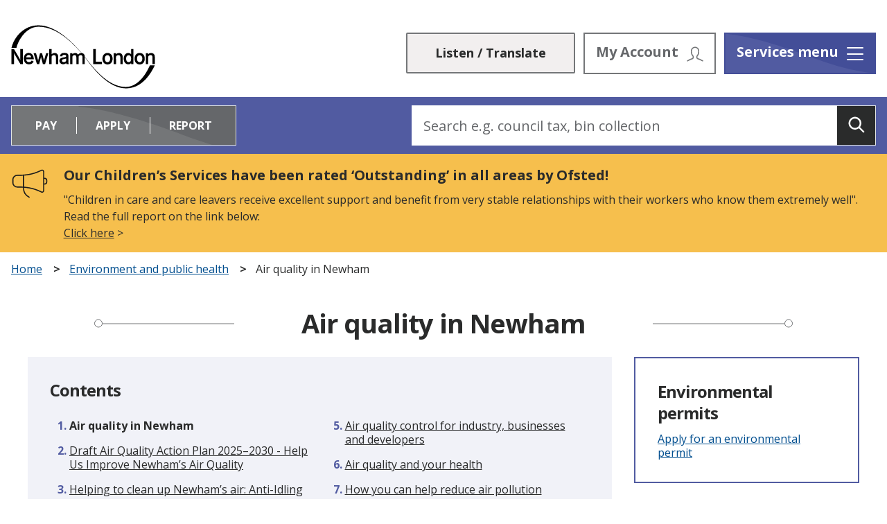

--- FILE ---
content_type: text/html; charset=UTF-8
request_url: https://www.newham.gov.uk/public-health-safety/air-quality-newham
body_size: 10147
content:
<!DOCTYPE html>
    <!--[if IE 9]>          <html class="lt-ie10 no-js" lang="en"> <![endif]-->
    <!--[if gt IE 9]><!-->  <html class=" no-js" lang="en"><!--<![endif]-->

    <head>
                        <meta charset="UTF-8">
        
        <title>Air quality in Newham – Newham Council</title>

                    <meta http-equiv="x-ua-compatible" content="ie=edge">
            <meta name="viewport" content="width=device-width, initial-scale=1">
        
                    <link rel="alternate" type="application/rss+xml" href="/rss/news">
        
            <link rel="apple-touch-icon" sizes="180x180" href="https://www.newham.gov.uk/site/dist/images/favicons/apple-touch-icon.png?1.22.2">
    <link rel="icon" type="image/png" sizes="32x32" href="https://www.newham.gov.uk/site/dist/images/favicons/favicon-32x32.png?1.22.2">
    <link rel="icon" type="image/png" sizes="16x16" href="https://www.newham.gov.uk/site/dist/images/favicons/favicon-16x16.png?1.22.2">
    <link rel="manifest" href="https://www.newham.gov.uk/site/dist/images/favicons/site.webmanifest?1.22.2">
    <link rel="mask-icon" href="https://www.newham.gov.uk/site/dist/images/favicons/safari-pinned-tab.svg?1.22.2" color="#d10074">
    <link rel="shortcut icon" href="https://www.newham.gov.uk/site/dist/images/favicons/favicon.ico?1.22.2">
    <meta name="msapplication-TileColor" content="#603cba">
    <meta name="msapplication-config" content="https://www.newham.gov.uk/site/dist/images/favicons/browserconfig.xml?1.22.2">

            <link href="https://fonts.googleapis.com/css?family=Open+Sans:400,700" rel="stylesheet">
    <link rel="stylesheet" href="https://www.newham.gov.uk/site/dist/orbit.css?1.22.2">

                            <link rel="stylesheet" type="text/css" href="https://www.newham.gov.uk/site/styles/standard.css?da39a3ee5e6b4b0d3255bfef95601890afd80709">

        
                        <meta name="revisit-after" content="2 days">
            <meta name="robots" content="index,follow">
            <meta name="author" content="Newham Council">
            <meta name="keywords" content="Air pollution, air quality action plan, asthma, air quality information service, report air pollution. air quality and your health, help reduce air pollution. ">
            <meta name="description" content="Information about how we monitor air pollution in Newham; how we improve air quality; reporting air pollution; and what you can do to reduce air pollution. ">
            <meta property="dcterms:creator" content="Jeremy Wickremer">
            <meta property="dcterms:rightsHolder" content="Copyright Newham Council">
            <meta property="dcterms:coverage" content="Newham, London, England, United Kingdom">
            <meta property="dcterms:identifier" content="https://www.newham.gov.uk/public-health-safety/air-quality-newham">
            <meta property="dcterms:publisher" content="Newham Council">
            <meta property="dcterms:subject" content="Air pollution, air quality action plan, asthma, air quality information service, report air pollution. air quality and your health, help reduce air pollution. " >
            <meta property="dcterms:description" content="Information about how we monitor air pollution in Newham; how we improve air quality; reporting air pollution; and what you can do to reduce air pollution. " >
            <meta property="dcterms:title" content="Air quality in Newham">
            <meta property="dcterms:format" content="text/html">
            <meta property="dcterms:language" content="en">
                            <meta property="dcterms:created" content="2020-04-07">
                                        <meta property="dcterms:modified" content="2020-04-07">
                                
    <link
        rel="canonical"
        href="https://www.newham.gov.uk/public-health-safety/air-quality-newham" />

                    <meta property="og:title" content="Air quality in Newham – Newham Council">
            <meta property="og:site_name" content="Newham Council">
            <meta property="og:type" content="website">
            <meta property="og:url" content="https://www.newham.gov.uk/public-health-safety/air-quality-newham">
            <meta property="og:image" content="    https://www.newham.gov.uk/site/dist/images/opengraph/opengraph.jpg?1.22.2
">
            <meta property="og:image:alt" content="Newham Council" />
        
                            
            <script src="https://www.newham.gov.uk/site/dist/libs/modernizr-custom.js?1.22.2"></script>

                <meta name="google-site-verification" content="7YeRLkKufsJwY-7f6d5mqbzJhcLsC8NvVnMWYNGkFlY" />
<script>
window.dataLayer = window.dataLayer || [];
</script>
<!-- Google Tag Manager -->
<script>(function(w,d,s,l,i){w[l]=w[l]||[];w[l].push({'gtm.start':
    new Date().getTime(),event:'gtm.js'});var f=d.getElementsByTagName(s)[0],
    j=d.createElement(s),dl=l!='dataLayer'?'&l='+l:'';j.async=true;j.src=
    'https://www.googletagmanager.com/gtm.js?id='+i+dl+ '&gtm_auth=aSdvBsPXitX-SkqyHs_T7A&gtm_preview=env-1&gtm_cookies_win=x';f.parentNode.insertBefore(j,f);
    })(window,document,'script','dataLayer','GTM-5KMSNW63');</script>
    <!-- End Google Tag Manager -->
<link rel="stylesheet" type="text/css" href="https://www.newham.gov.uk/site/styles/cc_panel.css">
<style>#ccc-module.ccc-module--slideout { max-width: 430px !important; }</style>
                </head>

    <body class="two-column document-article">
            <div class="site">
        
            
                                <nav class="skip-links" aria-label="Skip link">
    <ul class="list list--skip-links">

                    <li class="list__item">
                <a class="list__link" href="#content" rel="nofollow">
                    Skip to content
                </a>
            </li>
        
                    <li class="list__item">
                <a class="list__link" href="#js-menu-toggle" rel="nofollow">
                    Skip to navigation
                </a>
            </li>
        
    </ul>
</nav>
                
    
                                    <header class="site-header" id="top">

        
                            <div class="container container--wide">

                                                                                                    <div class="identity">
        <a href="https://www.newham.gov.uk/" class="identity__link" title="Newham Council Home Page">
            <picture>
                <source srcset="https://www.newham.gov.uk/site/dist/images/site-logo.svg?1.22.2" type="image/svg+xml">
                <img src="https://www.newham.gov.uk/site/dist/images/site-logo.png?1.22.2" class="identity__logo" alt="Logo: Visit the Newham Council home page" aria-labelledby="site-identity-description-header" />
            </picture>
            <span class="visually-hidden" id="site-identity-description-header">Logo: Visit the Newham Council home page</span>
        </a>
    </div>
                        
                                                        <nav class="nav nav--primary-navigation" aria-label="Main">
        <div class="navigation-buttons"><ul class="list list--inline"><li class="list__item list__item--browsealoud"><div id="__ba_panel"></div></li><li class="list__item list__item--account"><a class="button button--secondary button--icon-right button--without-arrow button--grey" href="https://my.newham.gov.uk/Pages/Login.aspx"><span class="button__text">My Account</span><span class="icon icon-account"></span></a></li><li class="list__item list__item--search"><a class="button button--secondary button--without-arrow button--grey js-search-toggle js-toggle" id="js-search-toggle" href="#js-search" data-a11y-toggle="js-search"><span class="visually-hidden">Search</span><span class="icon icon--no-space icon-ui-search-grey search-icon"></span><span class="icon icon--no-space toggle-icon toggle-icon--search"><span class="toggle-icon__line"></span></span></a><button class="visually-hidden search-hidden-focus" data-focus="search-site-header">Search our site</button></li><li class="list__item"><a class="button button--primary button--without-arrow button--icon-right js-menu-toggle js-toggle" id="js-menu-toggle" href="#js-menu" data-a11y-toggle="js-menu"><span class="button__text">Services menu</span><span class="button__text button__text--mid">Menu</span><span class="icon toggle-icon"><span class="toggle-icon__line"></span></span></a></li></ul></div>    </nav>
                                            
                    
                </div>
            
                                                <form
        class="site-search form form--search site-search--header"
        id="js-search"
        action="https://www.newham.gov.uk/site-search/results/"
        method="get"
        role="search">

                    <div class="container">

                                    <div class="form__control">

                        
                                                                                            <label class="form__label visually-hidden" for="search-site-header">
                                    Search
                                </label>
                            
                            
                                                            <div class="form__append-group">

                                    
                                                                                                                                <input class="form__field" type="search" size="18" maxlength="40" name="q" placeholder="Search" id="search-site-header">
                                        
                                        
                                                                                    <button class="site-search__button" type="submit">
                                                <span class="icon icon-ui-search-white"></span>
                                                <span class="icon-fallback">Search</span>
                                            </button>
                                        
                                    
                                </div>
                            
                                                            <p class="form__help">e.g. council tax, bin collection</p>
                            
                        
                    </div>
                
            </div>
        
    </form>

            
            
                            
        <div class="menu-navigation" id="js-menu">
        <div class="menu-navigation__content">
            <a class="button button--without-arrow button--icon-right js-menu-toggle js-toggle" id="js-menu-close" href="#js-menu" data-a11y-toggle="js-menu">
                <span class="button-text">Close menu</span>
                <span class="icon toggle-icon">
                    <span class="toggle-icon__line"></span>
                </span>
            </a>

                            <nav class="nav" aria-label="Primary">

                    
                                                    
                                                                
    <ul class="list"><li class="list__item"><a class="list__link" href="https://www.newham.gov.uk/advice-support-benefits">Advice, support &amp; benefits</a></li><li class="list__item"><a class="list__link" href="https://www.newham.gov.uk/births-deaths-marriages">Births, deaths &amp; marriages</a></li><li class="list__item"><a class="list__link" href="https://www.newham.gov.uk/business-licensing-regulation">Business, licensing &amp; regulation</a></li><li class="list__item"><a class="list__link" href="https://www.newham.gov.uk/children-families">Children &amp; families</a></li><li class="list__item"><a class="list__link" href="https://www.newham.gov.uk/community-parks-leisure">Community, parks &amp; leisure</a></li><li class="list__item"><a class="list__link" href="https://www.newham.gov.uk/contact-information">Contact and information</a></li><li class="list__item"><a class="list__link" href="https://www.newham.gov.uk/coronavirus-covid-19">Coronavirus (COVID-19)</a></li><li class="list__item"><a class="list__link" href="https://www.newham.gov.uk/council-tax">Council tax</a></li><li class="list__item"><a class="list__link" href="https://www.newham.gov.uk/homepage/239/newham-creative-strategy">Culture</a></li><li class="list__item"><a class="list__link" href="https://www.newham.gov.uk/schools-education">Education &amp; schools</a></li><li class="list__item"><a class="list__link" href="https://www.newham.gov.uk/public-health-safety">Environment and public health</a><a class="submenu-opener" href="#submenu-11" data-a11y-toggle="submenu-11"><span class="visually-hidden">Open submenu</span></a><ul class="list" id="submenu-11"><li class="list__item"><a class="list__link list__link-sub" href="https://www.newham.gov.uk/public-health-safety/community-safety-4">Community Safety</a></li></ul></li><li class="list__item"><a class="list__link" href="https://www.newham.gov.uk/health-adult-social-care">Health &amp; adult social care</a><a class="submenu-opener" href="#submenu-12" data-a11y-toggle="submenu-12"><span class="visually-hidden">Open submenu</span></a><ul class="list" id="submenu-12"><li class="list__item"><a class="list__link list__link-sub" href="https://www.newham.gov.uk/50steps">50 Steps</a></li></ul></li><li class="list__item"><a class="list__link" href="https://www.newham.gov.uk/advice-support-benefits/housing-benefit-council-tax-reduction">Housing benefit</a></li><li class="list__item"><a class="list__link" href="https://www.newham.gov.uk/housing-homes-homelessness">Housing, homes &amp; homelessness</a></li><li class="list__item"><a class="list__link" href="https://www.newham.gov.uk/jobs-training">Jobs &amp; training</a></li><li class="list__item"><a class="list__link" href="https://www.newham.gov.uk/libraries-arts-culture">Libraries, arts and culture</a></li><li class="list__item"><a class="list__link" href="https://www.newham.gov.uk/news-events">News &amp; events</a><a class="submenu-opener" href="#submenu-17" data-a11y-toggle="submenu-17"><span class="visually-hidden">Open submenu</span></a><ul class="list" id="submenu-17"><li class="list__item"><a class="list__link list__link-sub" href="https://www.newham.gov.uk/news">News feed</a></li><li class="list__item"><a class="list__link list__link-sub" href="https://www.newham.gov.uk/events">Events feed</a></li></ul></li><li class="list__item"><a class="list__link" href="https://www.newham.gov.uk/parking-permits">Parking, Permits and Penalty Charge Notices (PCNs)</a></li><li class="list__item"><a class="list__link" href="https://www.newham.gov.uk/planning-development-conservation">Planning, development &amp; conservation</a></li><li class="list__item"><a class="list__link" href="https://www.newham.gov.uk/rubbish-recycling-waste">Recycling, waste and bin collections</a></li><li class="list__item"><a class="list__link" href="https://www.newham.gov.uk/regeneration-1">Regeneration and Growth</a><a class="submenu-opener" href="#submenu-21" data-a11y-toggle="submenu-21"><span class="visually-hidden">Open submenu</span></a><ul class="list" id="submenu-21"><li class="list__item"><a class="list__link list__link-sub" href="https://www.newham.gov.uk/regeneration-1/regeneration-project-canning-town-custom-house/1">Regeneration project: Canning Town and Custom House</a></li><li class="list__item"><a class="list__link list__link-sub" href="https://www.newham.gov.uk/regeneration-1/regeneration-project-carpenters-estate/1">Regeneration project: Carpenters Estate</a></li><li class="list__item"><a class="list__link list__link-sub" href="http://www.newham.gov.uk/shapenewham">Shape Newham</a></li></ul></li><li class="list__item"><a class="list__link" href="https://www.newham.gov.uk/transport-streets">Transport &amp; streets</a></li><li class="list__item"><a class="list__link" href="https://www.newham.gov.uk/council">Your council</a></li></ul>                                                    
                                                    <button class="visually-hidden" data-focus="js-menu-close">View menu</button>
                        
                    
                </nav>
            
        </div>
    </div>

            <a class="menu-navigation-close js-menu-toggle js-toggle" href="#js-menu" data-a11y-toggle="js-menu" tabindex="-1">
            <span class="visually-hidden">Close menu</span>
        </a>
    

            
        
                    <div class="header-bottom">
                <div class="container container--wide">
                    <div class="header-bottom__left">
                                                    <div class="apply-pay-report">
                                <div class="apply-pay-report__top">
                                    <ul class="list" data-a11y-connected-toggle>
                                                                                    <li class="list__item">
                                                <a class="list__link connected-toggles__pay" href="#apr-pay" data-a11y-toggle="apr-pay">Pay</a>
                                            </li>
                                                                                    <li class="list__item">
                                                <a class="list__link connected-toggles__apply" href="#apr-apply" data-a11y-toggle="apr-apply">Apply</a>
                                            </li>
                                                                                    <li class="list__item">
                                                <a class="list__link connected-toggles__report" href="#apr-report" data-a11y-toggle="apr-report">Report</a>
                                            </li>
                                                                            </ul>
                                </div>
                                <div class="apply-pay-report__bottom">
                                                                            <section class="apply-pay-report__list" id="apr-pay">
                                            <ul class="list list--apr">
                                                                                                    <li class="list__item">
                                                        <a class="list__link" href="https://www.newham.gov.uk/council-tax/pay-council-tax-1">Council Tax</a>
                                                    </li>
                                                                                                    <li class="list__item">
                                                        <a class="list__link" href="https://my.newham.gov.uk/Check-My-Balance/Housing-Rent/">Housing rent</a>
                                                    </li>
                                                                                                    <li class="list__item">
                                                        <a class="list__link" href="https://www.newham.gov.uk/parking-permits/pay-penalty-charge-notice-pcn">Penalty Charge Notices (PCNs)</a>
                                                    </li>
                                                                                                    <li class="list__item">
                                                        <a class="list__link" href="https://www.newham.gov.uk/public-health-safety/fixed-penalty-notices">Fixed penalty notice</a>
                                                    </li>
                                                                                            </ul>
                                                                                            <a class="apply-pay-report__more" href="https://www.newham.gov.uk/pay-6">and more<span class="visually-hidden"> Pay options</span>&hellip;</a>
                                                                                    </section>
                                                                            <section class="apply-pay-report__list" id="apr-apply">
                                            <ul class="list list--apr">
                                                                                                    <li class="list__item">
                                                        <a class="list__link" href="https://www.newham.gov.uk/rubbish-recycling-waste/bulky-household-waste-collections/1">Bulky household waste collection</a>
                                                    </li>
                                                                                                    <li class="list__item">
                                                        <a class="list__link" href="https://www.newham.gov.uk/parking-permits/resident-parking-permits-1/1">Resident parking permits</a>
                                                    </li>
                                                                                                    <li class="list__item">
                                                        <a class="list__link" href="https://www.newham.gov.uk/housing-homes-homelessness/apply-council-housing/1">Housing register</a>
                                                    </li>
                                                                                                    <li class="list__item">
                                                        <a class="list__link" href="https://www.newham.gov.uk/housing-homes-homelessness/rented-property-licensing/1">Rented property licence</a>
                                                    </li>
                                                                                            </ul>
                                                                                            <a class="apply-pay-report__more" href="https://www.newham.gov.uk/apply">and more<span class="visually-hidden"> Apply options</span>&hellip;</a>
                                                                                    </section>
                                                                            <section class="apply-pay-report__list" id="apr-report">
                                            <ul class="list list--apr">
                                                                                                    <li class="list__item">
                                                        <a class="list__link" href="https://www.newham.gov.uk/public-health-safety/fly-tipping-reporting-removal%E2%80%AF">Fly-tipping</a>
                                                    </li>
                                                                                                    <li class="list__item">
                                                        <a class="list__link" href="https://www.newham.gov.uk/transport-streets/new-roads-pavements/7">Abandoned vehicle</a>
                                                    </li>
                                                                                                    <li class="list__item">
                                                        <a class="list__link" href="https://www.newham.gov.uk/rubbish-recycling-waste/recycling-rubbish-collections/2">Missed rubbish collection</a>
                                                    </li>
                                                                                                    <li class="list__item">
                                                        <a class="list__link" href="https://www.newham.gov.uk/public-health-safety/noise-problems-reporting/1">Noise nuisance</a>
                                                    </li>
                                                                                            </ul>
                                                                                            <a class="apply-pay-report__more" href="https://www.newham.gov.uk/report">and more<span class="visually-hidden"> Report options</span>&hellip;</a>
                                                                                    </section>
                                                                    </div>
                            </div>
                                            </div>
                    <div class="header-bottom__right">
                            <form
        class="site-search form form--search search--always-display"
        id="site-search--desktop"
        action="https://www.newham.gov.uk/site-search/results/"
        method="get"
        role="search">

                    <div class="container">

                                    <div class="form__control">

                        
                                                                                            <label class="form__label visually-hidden" for="search-desktop">
                                    Search
                                </label>
                            
                            
                                                            <div class="form__append-group">

                                    
                                            <input class="form__field" type="search" size="18" maxlength="40" name="q" placeholder="Search e.g. council tax, bin collection" id="search-desktop">

                                                                                    <button class="site-search__button" type="submit">
                                                <span class="icon icon-ui-search-white"></span>
                                                <span class="icon-fallback">Search</span>
                                            </button>
                                        
                                    
                                </div>
                            
                                                            <p class="form__help">e.g. council tax, bin collection</p>
                            
                        
                    </div>
                
            </div>
        
    </form>
                    </div>
                </div>
            </div>
        
    </header>
                
    
                                        <div class="site-announcement">
        <div class="container container--wide">
                <aside class="alert alert--warning" id="flash-message-alert-warning-announcement" aria-label="Our Children’s Services have been rated ‘Outstanding’ in all areas by Ofsted!">

                        <span class="alert__heading">
        Our Children’s Services have been rated ‘Outstanding’ in all areas by Ofsted!
    </span>

                                                                        <p class="alert__text">&quot;Children in care and care leavers receive excellent support and benefit from very stable relationships with their workers who know them extremely well&quot;. Read the full report on the link below:</p>
                                                
                                                <a class="alert__link" href="https://files.ofsted.gov.uk/v1/file/50293404">

                                                    <span class="alert__link-text">
                                                                    Click here
                                                            </span>
                        
                    </a>
                                    
    </aside>

        </div>
    </div>

                
    
        
                                    <nav class="breadcrumb" aria-label="Breadcrumb">
        <div class="container container--wide">

            <ol class="list list--breadcrumb">    <li class="list__item">
        <a href="/" rel="home">
            Home
        </a>
    </li>

                                                    
                                                                    <li class="list__item">
                                        <a href="/public-health-safety">
                                            Environment and public health
                                        </a>
                                    </li>
                                
                                                    
                                                    <li class="list__item"><span>Air quality in Newham</span></li>
                        </ol>
        </div>
    </nav>
                
    

                            <main class="site-main">
                    <div class="container">

                                                                                
                                <section class="site-content" id="content" tabindex="-1" aria-label="Site content area">

                                                                                                        <div class="highlighted-title highlighted-title--page-title">
    <div class="highlighted-title__line highlighted-title__line--left"></div>
    <div class="highlighted-title__line highlighted-title__line--right"></div>
    <h1 class="highlighted-title__text">Air quality in Newham</h1>
</div>
                                        
                                                                                    <div class="page-content">

                                                
    
    
    
                                            
                                                                                                                                    
                
            <nav class="nav nav--pages-in" aria-labelledby="a11y-pages-in-heading">

                                    <h2 class="nav__heading mobile-hidden" id="a11y-pages-in-heading">Contents</h2>
            
                <button class="button button--primary button--block button--without-arrow button--icon-right nav__toggle js-pages-in-toggle" data-a11y-toggle="pages-in-list">
        <span class="nav__toggle-heading">Contents</span>

        <span class="nav__toggle-pages">Page 1 / 9</span>
        <span class="nav__toggle-icon icon icon-ui-chevron-up"></span>
    </button>

                            <ol class="nav__list list list--numbered" id="pages-in-list">
                                            
                                                            <li class="list__item is-active">
                                    <span class="list__link">
                                        <strong class="visually-hidden">You are here:</strong>
                                        Air quality in Newham
                                    </span>
                                </li>
                            
                                                                    
                                                            <li class="list__item">
                                    <a class="list__link" href="/public-health-safety/air-quality-newham/2">
                                        <span class="list__link-text">Draft Air Quality Action Plan 2025–2030 - Help Us Improve Newham’s Air Quality</span>
                                    </a>
                                </li>
                            
                                                                    
                                                            <li class="list__item">
                                    <a class="list__link" href="/public-health-safety/air-quality-newham/3">
                                        <span class="list__link-text">Helping to clean up Newham’s air: Anti-Idling </span>
                                    </a>
                                </li>
                            
                                                                    
                                                            <li class="list__item">
                                    <a class="list__link" href="/public-health-safety/air-quality-newham/4">
                                        <span class="list__link-text">Helping to clean up Newham&#039;s air: Wood Burning</span>
                                    </a>
                                </li>
                            
                                                                    
                                                            <li class="list__item">
                                    <a class="list__link" href="/public-health-safety/air-quality-newham/5">
                                        <span class="list__link-text">Air quality control for industry, businesses and developers</span>
                                    </a>
                                </li>
                            
                                                                    
                                                            <li class="list__item">
                                    <a class="list__link" href="/public-health-safety/air-quality-newham/6">
                                        <span class="list__link-text">Air quality and your health</span>
                                    </a>
                                </li>
                            
                                                                    
                                                            <li class="list__item">
                                    <a class="list__link" href="/public-health-safety/air-quality-newham/7">
                                        <span class="list__link-text">How you can help reduce air pollution </span>
                                    </a>
                                </li>
                            
                                                                    
                                                            <li class="list__item">
                                    <a class="list__link" href="/public-health-safety/air-quality-newham/8">
                                        <span class="list__link-text">Air Aware, Transforming Air Quality Awareness</span>
                                    </a>
                                </li>
                            
                                                                    
                                                            <li class="list__item">
                                    <a class="list__link" href="/public-health-safety/air-quality-newham/9">
                                        <span class="list__link-text">Air Quality Action Plan, progress and delivery</span>
                                    </a>
                                </li>
                            
                                                            </ol>
                    
        </nav>
    
                    
                            
                                                    
        
                
                        <div class="editor">
    <p>One in seven of Newham&rsquo;s population are exposed to levels of Nitrogen dioxide (NO2) that is above the UK limit value for human health. On average, Newham residents are also exposed to a level of airborne particulate matter (PM2.5) that is 35% greater than the World Health Organisation guidelines. 7.5% of deaths in Newham are attributable to particulate air pollution (source: Public Health England).<br />
<br />
To protect and improve human health and the environment, improving air quality in the borough has become our primary focus.</p>

<h3>What the council is doing?</h3>

<p>It is our statutory duty to regulate air quality throughout the borough, from sources such as:</p>

<ul>
	<li>Industrial processes</li>
	<li>Planning &amp; development</li>
	<li>Transport infrastructure</li>
	<li>Energy and heating</li>
	<li>Domestic wood burning.&nbsp;</li>
</ul>

<p>We work to improve air quality under the regulation below:</p>

<ul>
	<li>We permit industrial facilities under the Environmental Permitting Regulations with regular inspections to ensure compliance with permit conditions.</li>
	<li>We report and act upon pollution above national air quality objectives under the Environment Act by analysing our network of monitors.</li>
	<li>We investigate bonfires and dark smoke nuisances under the Environmental Protection Act.</li>
	<li>We place air quality conditions on planning applications under the Planning Act and work with developers to achieve &lsquo;air quality neutral&rsquo; buildings/transport, and negotiate solutions to mitigate pollution sources and exposure when applicable.</li>
</ul>

<h3>Newham&rsquo;s Network of Air Quality Monitors</h3>

<p>Newham&rsquo;s extensive network of air quality monitors is crucial in understanding emissions concentrations. Having this data helps us to make decisions and employ technology, innovative and creative solutions to clean up dirty air in the borough through initiatives and projects in public health, transport, industry, planning and development.<br />
<br />
<strong>Automatic monitoring stations</strong>: Our three automatic stations check the air quality all year round. They monitor for, nitric oxide (NO) and nitrogen dioxide (NO2), fine particles PM10 and PM2.5.<br />
<br />
<strong>Manually operated diffusion tube nitrogen dioxide monitors:</strong> &nbsp;A diffusion tube monitor is located at every local authority school in Newham and these have been used to report on the changes in air quality after clean air initiatives have been introduced such as Healthy School Streets. &nbsp;An additional 16 diffusion tube sites are located both on main roads and traffic free areas to monitor long term air quality trends. &nbsp;Some of these monitors have been collecting data since the early 2000&rsquo;s.<br />
<br />
<strong>Checks on dust:</strong> We have four long term sites which record the amount and type of dust in the air. And we also use hand-held devices and portable sensors for spot checks and reporting on changes in dust concentrations at clean air initiatives.</p>

<h3>Local air quality data resources</h3>

<p><strong>Check live air quality levels with Air Aware</strong></p>

<p>Newham Residents are now able to check live air pollution levels locally using a new online tool called Air Aware, developed by Hackney, Newham and Tower Hamlets. &nbsp;Air Aware shows live particulate matter and nitrogen dioxide levels, helping people to make informed choices about their exposure to air quality. &nbsp;It uses a chatbot that can provide the latest advice in direct response to questions that users ask, which can help people to better protect themselves from the impact of air pollution.<br />
<br />
Air Aware is live for residents to view at: <a href="http://www.air-aware.co.uk" target="_self">www.air-aware.co.uk</a></p>

<h3>Download historical air quality data</h3>

<p>Download weekly, quarterly and annual air quality data from Newham&#39;s 5 automatic analyser sites:&nbsp;</p>

<ul>
	<li><a href="https://www.londonair.org.uk/london/asp/datasite.asp?site=TL6" target="_self">Britannia Gate;</a></li>
	<li><a href="https://www.airqualityengland.co.uk/site/latest?site_id=NEW2" target="_self">Cam Road;</a>&nbsp;</li>
	<li><a href="https://www.airqualityengland.co.uk/site/latest?site_id=NEW04" target="_self">East ham Town Hall;</a>&nbsp;</li>
	<li><a href="https://www.londonair.org.uk/london/asp/datasite.asp?site=TL5" target="_self">Hoola Tower;</a></li>
	<li><a href="https://www.airqualityengland.co.uk/site/latest?site_id=NEW3" target="_self">Wren Close</a></li>
</ul>

<p>View monthly and annual air quality data for 114 diffusion tube monitoring sites by exploring the map below. &nbsp;Annual data is ratified, bias adjusted and annualised where necessary.<br />
&nbsp;</p>

<p><span class="snippet"><iframe title="Air Quality Level" src="https://www.google.com/maps/d/embed?mid=1AuPJGKDbFCK3Z9aMv9x966l02fDLFuAN" width="640" height="480"></iframe><!-- rel:snippet --></span></p>

<h3>Report dust, smoke or other nuisances</h3>

<p>For complaints about pollution and odour from large industry:<br />
<br />
Email: <a href="mailto:pollution.enquiry@newham.gov.uk">pollution.enquiry@newham.gov.uk</a><br />
<br />
If you think you smell gas, call The National Grid immediately on 0800 111 999<br />
<br />
To learn more about air pollution, please visit Air Aware website: <a href="http://www.air-aware.co.uk" target="_self">www.air-aware.co.uk</a>. For actions Newham are taking to tackle air pollution in the borough, refer to Newham&rsquo;s <a href="https://www.newham.gov.uk/public-health-safety/air-quality-newham/2" target="_self">Air Quality Action Plan progress and delivery</a>.</p>

</div>            
                
                    
    

                                        
                        
                        
        
                            
            <nav class="pagination" aria-label="Pagination">

                            <ul class="pagination__list">

                    
                                                                        <li class="pagination__item pagination__item--next">
                                                                            <a class="pagination__link" href="/public-health-safety/air-quality-newham/2">

                                            
                                                                                                    <span class="pagination__content">
                                                        <strong class="pagination__label">Next<span class="visually-hidden"> page</span></strong>
                                                                                                                    <span class="pagination__meta">
                                                                <span class="visually-hidden">: </span>Draft Air Quality Action Plan 2025–2030 - Help Us Improve Newham’s Air Quality
                                                            </span>
                                                                                                            </span>
                                                
                                                                                                    <span class="pagination__icon icon icon-ui-chevron-right"></span>
                                                
                                            
                                        </a>
                                                                    </li>
                                                    
    
                                                                
    

                </ul>

            
        </nav>
    
            

                                            </div>
                                        
                                                                                    <div class="aside aside--sidebar">

                                                                                                                        

                    

                                                        

                                                                                                            <div class="supplement supplement--navigation">

                                    <h2 class="supplement__heading">Environmental permits</h2>            
                                                                                                                
                                                
    <ul class="list list--navigation primary"><li class="list__item"><a class="list__link" href="https://www.gov.uk/local-authority-environmental-permit/newham/apply">Apply for an environmental permit </a></li></ul>                    
                                    
    </div>
            
                                
                                            <div class="supplement supplement--navigation">

                                    <h2 class="supplement__heading">Pages related to air quality</h2>            
                                                                                                                                                                                                                                                                                                                                            
                                                
    <ul class="list list--navigation primary"><li class="list__item"><a class="list__link" href="https://www.newham.gov.uk/transport-streets/delivering-policies/2">Local Implementation Plan (LIP)</a></li><li class="list__item"><a class="list__link" href="https://www.newham.gov.uk/schools-education/healthy-school-streets/1">Healthy School Streets</a></li><li class="list__item"><a class="list__link" href="https://www.newham.gov.uk/climatenow">Newham Climate Now</a></li><li class="list__item"><a class="list__link" href="https://www.newham.gov.uk/transport-streets/delivering-policies/3">Delivering on our policies</a></li><li class="list__item"><a class="list__link" href="https://www.newham.gov.uk/downloads/file/166/air-quality-action-plan">Read our Air Quality Action Plan (PDF)</a></li><li class="list__item"><a class="list__link" href="https://www.newham.gov.uk/downloads/file/1265/domestic-energy-efficiency-report">Read report: Domestic Energy Efficiency in Newham</a></li></ul>                    
                                    
    </div>
            
                                
                                            <div class="supplement supplement--navigation">

                                    <h2 class="supplement__heading">Local air quality data resources</h2>            
                                                                                                                                                                                                                                                    
                                                
    <ul class="list list--navigation primary"><li class="list__item"><a class="list__link" href="https://www.airqualityengland.co.uk/local-authority/?la_id=205">Find out about the automatic regulatory network Background and Roadside analysers on the air quality london website</a></li><li class="list__item"><a class="list__link" href="https://www.newham.gov.uk/downloads/file/1453/lwep-report-2018">Diffusive samplers 16 sites within the regulatory ‘London Wide Environment Programme (PDF)</a></li><li class="list__item"><a class="list__link" href="https://www.newham.gov.uk/downloads/file/1454/nhm-school-monitoring-m6">Diffusive samplers 98 school sites within the schools air quality audits (PDF)</a></li><li class="list__item"><a class="list__link" href="https://lcy.aqconsultants.co.uk/">Find out about the London City Airport network 16 diffusive and 3 automatic analysers on the London City Airport website</a></li></ul>                    
                                    
    </div>
            
                                
        
                                                                                                                                                        
                                            </div>
                                                                            
        
    </section>

                                        <div class="container govmetric">
            <!-- WebMetric snippet starts here -->
<div class="gm_sidebar gm_sidebar_rh" >
	<a 
		href="https://websurveys2.govmetric.com/theme/gm/9990120"
		target="_blank" 
		class="gm_sidebar_anchor"
		title="Share your feedback" 
		rel="nofollow">
		<img width="138" height="45" src="https://websurveys2.govmetric.com/imgs/triggers/combined.png" alt="rating button" />
	</a>
</div>
<link rel="stylesheet" type="text/css" href="https://websurveys2.govmetric.com/css/client/gm_sidebar.css" />
<script type="text/javascript" src="https://websurveys2.govmetric.com/js/client/gm_sidebar.js"></script>
<script type="text/javascript" src="https://hitcounter.govmetric.com/9990121"></script>
</div>
<!-- WebMetric snippet ends here -->
        </div>
                            
                    </div>
                </main>
            
                                <footer class="site-footer">

                    <div class="container">

                                    
    <div class="social-links"><div class="social-links__line social-links__line--left"></div><div class="social-links__line social-links__line--right"></div><div class="social-links__container"><h2 class="social-links__title">Get social</h2><nav class="nav nav--social-links" aria-label="Social links"><ul class="list list--inline"><li class="list__item"><a class="list__link" href="https://www.facebook.com/p/Newham-Council-100094466306654/" title="Facebook" target="_blank" rel="noopener"><span class="icon icon-social-facebook-grey"></span><span class="visually-hidden">Facebook</span></a></li><li class="list__item"><a class="list__link" href="https://twitter.com/NewhamLondon" title="Twitter" target="_blank" rel="noopener"><span class="icon icon-social-twitter-grey"></span><span class="visually-hidden">Twitter</span></a></li><li class="list__item"><a class="list__link" href="https://www.instagram.com/newhamlondon/" title="Instagram" target="_blank" rel="noopener"><span class="icon icon-social-instagram-grey"></span><span class="visually-hidden">Instagram</span></a></li><li class="list__item"><a class="list__link" href="https://www.youtube.com/user/LBNewham" title="You Tube" target="_blank" rel="noopener"><span class="icon icon-social-youtube-grey"></span><span class="visually-hidden">You Tube</span></a></li></ul></nav></div></div>                
            </div>
        
                    <div class="footer__bottom">
                <div class="container container--flex">

                                            <div class="site-footer__group site-footer__group--text">

                                                            <p class="site-footer__text site-footer__rights">© Newham Council 2026</p>
                            
                                                            <div class="site-footer__supplier">
                                    <p class="site-footer__text">Designed and powered by <a href="http://www.jadu.net">Jadu</a></p>
                                </div>
                            
                        </div>

                        
                                                        <nav class="site-footer__group footer-navigation footer-navigation--primary" aria-label="Primary Footer">
            
    <ul class="list"><li class="list__item"><a class="list__link" href="https://www.newham.gov.uk/a-to-z/A">A-Z Directory</a></li><li class="list__item"><a class="list__link" href="https://www.newham.gov.uk/contact-information/website-accessibility/1">Website Accessibility</a></li><li class="list__item"><a class="list__link" href="/accessibility/settings">Accessibility Settings</a></li><li class="list__item"><a class="list__link" href="https://www.newham.gov.uk/contact-information/listen-website/1">Listen with BrowseAloud</a></li></ul>    </nav>
                        
                                                        <nav class="site-footer__group footer-navigation footer-navigation--secondary" aria-label="Secondary Footer">
            
    <ul class="list"><li class="list__item"><a class="list__link" href="https://www.newham.gov.uk/contact-information/legal-disclaimer/1">Legal Disclaimer</a></li><li class="list__item"><a class="list__link" href="https://www.newham.gov.uk/contact-information/freedom-information/1">Freedom of information</a></li><li class="list__item"><a class="list__link" href="https://www.newham.gov.uk/contact-information/privacy-cookies/1">Privacy and Cookies</a></li><li class="list__item"><a class="list__link" href="https://www.newham.gov.uk/contact-information/contact-newham-council/1">Contact Us</a></li></ul>    </nav>
                        
                                                    <div class="site-footer__group site-footer__group--identity">
                                    <div class="identity identity--footer">
        <a href="https://www.newham.gov.uk/" class="identity__link" title="Newham Council Home Page">
            <picture>
                <source srcset="https://www.newham.gov.uk/site/dist/images/site-logo--white.svg?1.22.2" type="image/svg+xml">
                <img src="https://www.newham.gov.uk/site/dist/images/site-logo--white.png?1.22.2" class="identity__logo" alt="Logo: Visit the Newham Council home page" aria-labelledby="site-identity-description-footer" />
            </picture>
            <span class="visually-hidden" id="site-identity-description-footer">Logo: Visit the Newham Council home page</span>
        </a>
    </div>
                            </div>
                        
                    
                </div>

                                    <a class="back-to-top" href="#top" rel="nofollow" data-scroll-to="#top" title="Back to Top">Back to top<span class="icon icon-ui-arrow-up back-to-top__icon"></span></a>
                
            </div>
        
    </footer>
            
        
    </div>

        
            <link rel="stylesheet" href="https://www.newham.gov.uk/site/dist/icons/icons.data.svg.css?1.22.2">
            
    <script src="//ajax.googleapis.com/ajax/libs/jquery/3.7.1/jquery.min.js"></script>
    <script>window.jQuery || document.write('<script src="https://www.newham.gov.uk/site/dist/libs/jquery.min.js?1.22.2"><\/script>');</script>
    <script src="https://www.newham.gov.uk/site/dist/orbit.js?1.22.2"></script>
    <script src="https://www.newham.gov.uk/site/js/almond.min.js?1.22.2"></script>
    <script src="https://www.newham.gov.uk/site/js/util.min.js?1.22.2"></script>
            
    
    <script type="text/javascript">var _baMode='Listen / Translate';</script>
<script type="text/javascript" src="https://www.browsealoud.com/plus/scripts/3.1.0/ba.js" crossorigin="anonymous" integrity="sha256-VCrJcQdV3IbbIVjmUyF7DnCqBbWD1BcZ/1sda2KWeFc= sha384-k2OQFn+wNFrKjU9HiaHAcHlEvLbfsVfvOnpmKBGWVBrpmGaIleDNHnnCJO4z2Y2H sha512-gxDfysgvGhVPSHDTieJ/8AlcIEjFbF3MdUgZZL2M5GXXDdIXCcX0CpH7Dh6jsHLOLOjRzTFdXASWZtxO+eMgyQ=="></script>
    </body>
</html>


--- FILE ---
content_type: text/html; charset=utf-8
request_url: https://www.google.com/maps/d/embed?mid=1AuPJGKDbFCK3Z9aMv9x966l02fDLFuAN
body_size: 32768
content:
<!DOCTYPE html><html itemscope itemtype="http://schema.org/WebSite"><head><script nonce="zlY52qZu3KtBXdLEP4YoJg">window['ppConfig'] = {productName: '06194a8f37177242d55a18e38c5a91c6', deleteIsEnforced:  false , sealIsEnforced:  false , heartbeatRate:  0.5 , periodicReportingRateMillis:  60000.0 , disableAllReporting:  false };(function(){'use strict';function k(a){var b=0;return function(){return b<a.length?{done:!1,value:a[b++]}:{done:!0}}}function l(a){var b=typeof Symbol!="undefined"&&Symbol.iterator&&a[Symbol.iterator];if(b)return b.call(a);if(typeof a.length=="number")return{next:k(a)};throw Error(String(a)+" is not an iterable or ArrayLike");}var m=typeof Object.defineProperties=="function"?Object.defineProperty:function(a,b,c){if(a==Array.prototype||a==Object.prototype)return a;a[b]=c.value;return a};
function n(a){a=["object"==typeof globalThis&&globalThis,a,"object"==typeof window&&window,"object"==typeof self&&self,"object"==typeof global&&global];for(var b=0;b<a.length;++b){var c=a[b];if(c&&c.Math==Math)return c}throw Error("Cannot find global object");}var p=n(this);function q(a,b){if(b)a:{var c=p;a=a.split(".");for(var d=0;d<a.length-1;d++){var e=a[d];if(!(e in c))break a;c=c[e]}a=a[a.length-1];d=c[a];b=b(d);b!=d&&b!=null&&m(c,a,{configurable:!0,writable:!0,value:b})}}
q("Object.is",function(a){return a?a:function(b,c){return b===c?b!==0||1/b===1/c:b!==b&&c!==c}});q("Array.prototype.includes",function(a){return a?a:function(b,c){var d=this;d instanceof String&&(d=String(d));var e=d.length;c=c||0;for(c<0&&(c=Math.max(c+e,0));c<e;c++){var f=d[c];if(f===b||Object.is(f,b))return!0}return!1}});
q("String.prototype.includes",function(a){return a?a:function(b,c){if(this==null)throw new TypeError("The 'this' value for String.prototype.includes must not be null or undefined");if(b instanceof RegExp)throw new TypeError("First argument to String.prototype.includes must not be a regular expression");return this.indexOf(b,c||0)!==-1}});function r(a,b,c){a("https://csp.withgoogle.com/csp/proto/"+encodeURIComponent(b),JSON.stringify(c))}function t(){var a;if((a=window.ppConfig)==null?0:a.disableAllReporting)return function(){};var b,c,d,e;return(e=(b=window)==null?void 0:(c=b.navigator)==null?void 0:(d=c.sendBeacon)==null?void 0:d.bind(navigator))!=null?e:u}function u(a,b){var c=new XMLHttpRequest;c.open("POST",a);c.send(b)}
function v(){var a=(w=Object.prototype)==null?void 0:w.__lookupGetter__("__proto__"),b=x,c=y;return function(){var d=a.call(this),e,f,g,h;r(c,b,{type:"ACCESS_GET",origin:(f=window.location.origin)!=null?f:"unknown",report:{className:(g=d==null?void 0:(e=d.constructor)==null?void 0:e.name)!=null?g:"unknown",stackTrace:(h=Error().stack)!=null?h:"unknown"}});return d}}
function z(){var a=(A=Object.prototype)==null?void 0:A.__lookupSetter__("__proto__"),b=x,c=y;return function(d){d=a.call(this,d);var e,f,g,h;r(c,b,{type:"ACCESS_SET",origin:(f=window.location.origin)!=null?f:"unknown",report:{className:(g=d==null?void 0:(e=d.constructor)==null?void 0:e.name)!=null?g:"unknown",stackTrace:(h=Error().stack)!=null?h:"unknown"}});return d}}function B(a,b){C(a.productName,b);setInterval(function(){C(a.productName,b)},a.periodicReportingRateMillis)}
var D="constructor __defineGetter__ __defineSetter__ hasOwnProperty __lookupGetter__ __lookupSetter__ isPrototypeOf propertyIsEnumerable toString valueOf __proto__ toLocaleString x_ngfn_x".split(" "),E=D.concat,F=navigator.userAgent.match(/Firefox\/([0-9]+)\./),G=(!F||F.length<2?0:Number(F[1])<75)?["toSource"]:[],H;if(G instanceof Array)H=G;else{for(var I=l(G),J,K=[];!(J=I.next()).done;)K.push(J.value);H=K}var L=E.call(D,H),M=[];
function C(a,b){for(var c=[],d=l(Object.getOwnPropertyNames(Object.prototype)),e=d.next();!e.done;e=d.next())e=e.value,L.includes(e)||M.includes(e)||c.push(e);e=Object.prototype;d=[];for(var f=0;f<c.length;f++){var g=c[f];d[f]={name:g,descriptor:Object.getOwnPropertyDescriptor(Object.prototype,g),type:typeof e[g]}}if(d.length!==0){c=l(d);for(e=c.next();!e.done;e=c.next())M.push(e.value.name);var h;r(b,a,{type:"SEAL",origin:(h=window.location.origin)!=null?h:"unknown",report:{blockers:d}})}};var N=Math.random(),O=t(),P=window.ppConfig;P&&(P.disableAllReporting||P.deleteIsEnforced&&P.sealIsEnforced||N<P.heartbeatRate&&r(O,P.productName,{origin:window.location.origin,type:"HEARTBEAT"}));var y=t(),Q=window.ppConfig;if(Q)if(Q.deleteIsEnforced)delete Object.prototype.__proto__;else if(!Q.disableAllReporting){var x=Q.productName;try{var w,A;Object.defineProperty(Object.prototype,"__proto__",{enumerable:!1,get:v(),set:z()})}catch(a){}}
(function(){var a=t(),b=window.ppConfig;b&&(b.sealIsEnforced?Object.seal(Object.prototype):b.disableAllReporting||(document.readyState!=="loading"?B(b,a):document.addEventListener("DOMContentLoaded",function(){B(b,a)})))})();}).call(this);
</script><title itemprop="name">Air Quality (Nitrogen Dioxide) - Google My Maps</title><meta name="robots" content="noindex,nofollow"/><meta http-equiv="X-UA-Compatible" content="IE=edge,chrome=1"><meta name="viewport" content="initial-scale=1.0,minimum-scale=1.0,maximum-scale=1.0,user-scalable=0,width=device-width"/><meta name="description" itemprop="description" content="Average NO2 concentration (ug/m3). Click on a location data point for further detail."/><meta itemprop="url" content="https://www.google.com/maps/d/viewer?mid=1AuPJGKDbFCK3Z9aMv9x966l02fDLFuAN"/><meta itemprop="image" content="https://www.google.com/maps/d/thumbnail?mid=1AuPJGKDbFCK3Z9aMv9x966l02fDLFuAN"/><meta property="og:type" content="website"/><meta property="og:title" content="Air Quality (Nitrogen Dioxide) - Google My Maps"/><meta property="og:description" content="Average NO2 concentration (ug/m3). Click on a location data point for further detail."/><meta property="og:url" content="https://www.google.com/maps/d/viewer?mid=1AuPJGKDbFCK3Z9aMv9x966l02fDLFuAN"/><meta property="og:image" content="https://www.google.com/maps/d/thumbnail?mid=1AuPJGKDbFCK3Z9aMv9x966l02fDLFuAN"/><meta property="og:site_name" content="Google My Maps"/><meta name="twitter:card" content="summary_large_image"/><meta name="twitter:title" content="Air Quality (Nitrogen Dioxide) - Google My Maps"/><meta name="twitter:description" content="Average NO2 concentration (ug/m3). Click on a location data point for further detail."/><meta name="twitter:image:src" content="https://www.google.com/maps/d/thumbnail?mid=1AuPJGKDbFCK3Z9aMv9x966l02fDLFuAN"/><link rel="stylesheet" id="gmeviewer-styles" href="https://www.gstatic.com/mapspro/_/ss/k=mapspro.gmeviewer.ZPef100W6CI.L.W.O/am=AAAE/d=0/rs=ABjfnFU-qGe8BTkBR_LzMLwzNczeEtSkkw" nonce="Rv-r9VU74_t-tiX6h--xgg"><link rel="stylesheet" href="https://fonts.googleapis.com/css?family=Roboto:300,400,500,700" nonce="Rv-r9VU74_t-tiX6h--xgg"><link rel="shortcut icon" href="//www.gstatic.com/mapspro/images/favicon-001.ico"><link rel="canonical" href="https://www.google.com/mymaps/viewer?mid=1AuPJGKDbFCK3Z9aMv9x966l02fDLFuAN&amp;hl=en_US"></head><body jscontroller="O1VPAb" jsaction="click:cOuCgd;"><div class="c4YZDc HzV7m-b7CEbf SfQLQb-dIxMhd-bN97Pc-b3rLgd"><div class="jQhVs-haAclf"><div class="jQhVs-uMX1Ee-My5Dr-purZT-uDEFge"><div class="jQhVs-uMX1Ee-My5Dr-purZT-uDEFge-bN97Pc"><div class="jQhVs-uMX1Ee-My5Dr-purZT-uDEFge-Bz112c"></div><div class="jQhVs-uMX1Ee-My5Dr-purZT-uDEFge-fmcmS-haAclf"><div class="jQhVs-uMX1Ee-My5Dr-purZT-uDEFge-fmcmS">Open full screen to view more</div></div></div></div></div><div class="i4ewOd-haAclf"><div class="i4ewOd-UzWXSb" id="map-canvas"></div></div><div class="X3SwIb-haAclf NBDE7b-oxvKad"><div class="X3SwIb-i8xkGf"></div></div><div class="Te60Vd-ZMv3u dIxMhd-bN97Pc-b3rLgd"><div class="dIxMhd-bN97Pc-Tswv1b-Bz112c"></div><div class="dIxMhd-bN97Pc-b3rLgd-fmcmS">This map was created by a user. <a href="//support.google.com/mymaps/answer/3024454?hl=en&amp;amp;ref_topic=3188329" target="_blank">Learn how to create your own.</a></div><div class="dIxMhd-bN97Pc-b3rLgd-TvD9Pc" title="Close"></div></div><script nonce="zlY52qZu3KtBXdLEP4YoJg">this.gbar_=this.gbar_||{};(function(_){var window=this;
try{
_.Fd=function(a,b,c){if(!a.j)if(c instanceof Array)for(var d of c)_.Fd(a,b,d);else{d=(0,_.y)(a.C,a,b);const e=a.v+c;a.v++;b.dataset.eqid=e;a.B[e]=d;b&&b.addEventListener?b.addEventListener(c,d,!1):b&&b.attachEvent?b.attachEvent("on"+c,d):a.o.log(Error("t`"+b))}};
}catch(e){_._DumpException(e)}
try{
var Gd=document.querySelector(".gb_J .gb_B"),Hd=document.querySelector("#gb.gb_ad");Gd&&!Hd&&_.Fd(_.od,Gd,"click");
}catch(e){_._DumpException(e)}
try{
_.qh=function(a){if(a.v)return a.v;for(const b in a.i)if(a.i[b].ka()&&a.i[b].B())return a.i[b];return null};_.rh=function(a,b){a.i[b.J()]=b};var sh=new class extends _.N{constructor(){var a=_.$c;super();this.B=a;this.v=null;this.o={};this.C={};this.i={};this.j=null}A(a){this.i[a]&&(_.qh(this)&&_.qh(this).J()==a||this.i[a].P(!0))}Ua(a){this.j=a;for(const b in this.i)this.i[b].ka()&&this.i[b].Ua(a)}oc(a){return a in this.i?this.i[a]:null}};_.rd("dd",sh);
}catch(e){_._DumpException(e)}
try{
_.Ji=function(a,b){return _.H(a,36,b)};
}catch(e){_._DumpException(e)}
try{
var Ki=document.querySelector(".gb_z .gb_B"),Li=document.querySelector("#gb.gb_ad");Ki&&!Li&&_.Fd(_.od,Ki,"click");
}catch(e){_._DumpException(e)}
})(this.gbar_);
// Google Inc.
</script><script nonce="zlY52qZu3KtBXdLEP4YoJg">
  function _DumpException(e) {
    if (window.console) {
      window.console.error(e.stack);
    }
  }
  var _pageData = "[[1,null,null,null,null,null,null,null,null,null,\"at\",\"\",\"\",1768777069438,\"\",\"en_US\",false,[],\"https://www.google.com/maps/d/viewer?mid\\u003d1AuPJGKDbFCK3Z9aMv9x966l02fDLFuAN\",\"https://www.google.com/maps/d/embed?mid\\u003d1AuPJGKDbFCK3Z9aMv9x966l02fDLFuAN\\u0026ehbc\\u003d2E312F\",\"https://www.google.com/maps/d/edit?mid\\u003d1AuPJGKDbFCK3Z9aMv9x966l02fDLFuAN\",\"https://www.google.com/maps/d/thumbnail?mid\\u003d1AuPJGKDbFCK3Z9aMv9x966l02fDLFuAN\",null,null,true,\"https://www.google.com/maps/d/print?mid\\u003d1AuPJGKDbFCK3Z9aMv9x966l02fDLFuAN\",\"https://www.google.com/maps/d/pdf?mid\\u003d1AuPJGKDbFCK3Z9aMv9x966l02fDLFuAN\",\"https://www.google.com/maps/d/viewer?mid\\u003d1AuPJGKDbFCK3Z9aMv9x966l02fDLFuAN\",null,false,\"/maps/d\",\"maps/sharing\",\"//www.google.com/intl/en_US/help/terms_maps.html\",true,\"https://docs.google.com/picker\",null,false,null,[[[\"//www.gstatic.com/mapspro/images/google-my-maps-logo-regular-001.png\",143,25],[\"//www.gstatic.com/mapspro/images/google-my-maps-logo-regular-2x-001.png\",286,50]],[[\"//www.gstatic.com/mapspro/images/google-my-maps-logo-small-001.png\",113,20],[\"//www.gstatic.com/mapspro/images/google-my-maps-logo-small-2x-001.png\",226,40]]],1,\"https://www.gstatic.com/mapspro/_/js/k\\u003dmapspro.gmeviewer.en_US.knJKv4m5-eY.O/am\\u003dAAAE/d\\u003d0/rs\\u003dABjfnFWJ7eYXBrZ1WlLyBY6MwF9-imcrgg/m\\u003dgmeviewer_base\",null,null,true,null,\"US\",null,null,null,null,null,null,true],[\"mf.map\",\"1AuPJGKDbFCK3Z9aMv9x966l02fDLFuAN\",\"Air Quality (Nitrogen Dioxide)\",null,[-0.019633558,51.55326,0.0700113,51.501302],[-0.019633558,51.55326,0.0700113,51.501302],[[null,\"UDt2LZU9S28\",\"Nitrogen Dioxide in Newham\",\"\",[[[\"https://mt.googleapis.com/vt/icon/name\\u003dicons/onion/SHARED-mymaps-container-bg_4x.png,icons/onion/SHARED-mymaps-container_4x.png,icons/onion/1538-car_4x.png\\u0026highlight\\u003dff000000,097138\\u0026scale\\u003d2.0\"],null,3,1,null,[[\"\\u003c21\"]],[[[],null,1,1,[[null,[51.5500392,0.0462319]],\"0\",null,\"UDt2LZU9S28\",[51.5500392,0.0462319],[0,0],\"2DB265EA051C03BC\"],[[\"NHM-03\"]]],[[],null,1,1,[[null,[51.5436006,0.0113374]],\"0\",null,\"UDt2LZU9S28\",[51.5436006,0.0113374],[0,0],\"2DB268331E0C8969\"],[[\"NHM-02\"]]],[[],null,1,1,[[null,[51.5480084,0.0057544]],\"0\",null,\"UDt2LZU9S28\",[51.5480084,0.0057544],[0,0],\"2DB268C2B23BFA8A\"],[[\"NHM-16\"]]],[[],null,1,1,[[null,[51.5376239,-0.0020876]],\"0\",null,\"UDt2LZU9S28\",[51.5376239,-0.0020876],[0,0],\"2DB269CBB8CFD16D\"],[[\"NHM-21\"]]]]],[[\"https://mt.googleapis.com/vt/icon/name\\u003dicons/onion/SHARED-mymaps-container-bg_4x.png,icons/onion/SHARED-mymaps-container_4x.png,icons/onion/1538-car_4x.png\\u0026highlight\\u003dff000000,7CB342\\u0026scale\\u003d2.0\"],null,3,1,null,[[\"22 - 23\"]],[[[],null,1,1,[[null,[51.529778900000004,0.055653]],\"0\",null,\"UDt2LZU9S28\",[51.5297789,0.055653],[0,0],\"2DB263BD08574115\"],[[\"NHM-08\"]]],[[],null,1,1,[[null,[51.5333484,0.0578076]],\"0\",null,\"UDt2LZU9S28\",[51.5333484,0.0578076],[0,0],\"2DB26435CC9C6DC9\"],[[\"NHM-04\"]]],[[],null,1,1,[[null,[51.5150362,0.012579100000000001]],\"0\",null,\"UDt2LZU9S28\",[51.5150362,0.0125791],[0,0],\"2FDD9630CA009157\"],[[\"NHM-10\"]]]]],[[\"https://mt.googleapis.com/vt/icon/name\\u003dicons/onion/SHARED-mymaps-container-bg_4x.png,icons/onion/SHARED-mymaps-container_4x.png,icons/onion/1538-car_4x.png\\u0026highlight\\u003dff000000,AFB42B\\u0026scale\\u003d2.0\"],null,3,1,null,[[\"24 - 27\"]],[[[],null,1,1,[[null,[51.5379634,0.0338129]],\"0\",null,\"UDt2LZU9S28\",[51.5379634,0.0338129],[0,0],\"2DB2675140606295\"],[[\"NHM-13\"]]],[[],null,1,1,[[null,[51.5462787,0.057020600000000005]],\"0\",null,\"UDt2LZU9S28\",[51.5462787,0.0570206],[0,0],\"2DB265883D1E6E09\"],[[\"NHM-17\"]]],[[],null,1,1,[[null,[51.507726100000006,0.0700113]],\"0\",null,\"UDt2LZU9S28\",[51.5077261,0.0700113],[0,0],\"2DB262E6B9DEF8A6\"],[[\"NHM-12\"]]]]],[[\"https://mt.googleapis.com/vt/icon/name\\u003dicons/onion/SHARED-mymaps-container-bg_4x.png,icons/onion/SHARED-mymaps-container_4x.png,icons/onion/1538-car_4x.png\\u0026highlight\\u003dff000000,FFD600\\u0026scale\\u003d2.0\"],null,3,1,null,[[\"28 - 30\"]],[[[],null,1,1,[[null,[51.5222243,0.037977]],\"0\",null,\"UDt2LZU9S28\",[51.5222243,0.037977],[0,0],\"2DB26C5346F796D4\"],[[\"NHM-07\"]]],[[],null,1,1,[[null,[51.5126891,0.0102011]],\"0\",null,\"UDt2LZU9S28\",[51.5126891,0.0102011],[0,0],\"2DB26B42527D697F\"],[[\"NHM-11\"]]],[[],null,1,1,[[null,[51.5507252,-0.0050429]],\"0\",null,\"UDt2LZU9S28\",[51.5507252,-0.0050429],[0,0],\"2DB26920504C1675\"],[[\"NHM-01\"]]]]],[[\"https://mt.googleapis.com/vt/icon/name\\u003dicons/onion/SHARED-mymaps-container-bg_4x.png,icons/onion/SHARED-mymaps-container_4x.png,icons/onion/1538-car_4x.png\\u0026highlight\\u003dff000000,F9A825\\u0026scale\\u003d2.0\"],null,3,1,null,[[\"33 - 38\"]],[[[],null,1,1,[[null,[51.5255168,0.014804000000000001]],\"0\",null,\"UDt2LZU9S28\",[51.5255168,0.014804],[0,0],\"2DB271A60CCAFA4D\"],[[\"NHM-06\"]]],[[],null,1,1,[[null,[51.5169224,0.014903700000000002]],\"0\",null,\"UDt2LZU9S28\",[51.5169224,0.0149037],[0,0],\"2DB26DC5355FFD46\"],[[\"NHM-19\"]]],[[],null,1,1,[[null,[51.5153864,0.0086349]],\"0\",null,\"UDt2LZU9S28\",[51.5153864,0.0086349],[0,0],\"2DB26AD003A6A8C9\"],[[\"NHM-20\"]]]]]],null,null,false,null,null,null,null,[[\"UDt2LZU9S28\",1,null,null,null,\"https://www.google.com/maps/d/kml?mid\\u003d1AuPJGKDbFCK3Z9aMv9x966l02fDLFuAN\\u0026resourcekey\\u0026lid\\u003dUDt2LZU9S28\",null,null,null,null,null,2,null,[[[\"2DB262E6B9DEF8A6\",[[[51.5077261,0.0700113]]],null,null,0,[[\"name\",[\"NHM-12\"],1],null,null,[[\"NO2 (2019)\",[null,null,31],3],[\"NO2 (2020)\",[null,null,24.2],3],[\"NO2 (2021)\",[null,null,24.2],3],[\"NO2 (2022)\",[null,null,27.4],3],[\"NO2 (Jan 2020)\",[null,null,43],3],[\"NO2 (Feb 2020)\",[null,null,39],3],[\"NO2 (Mar 2020)\",[null,null,27],3],[\"NO2 (Apr 2020)\",[null,null,26],3],[\"NO2 (May 2020)\",[null,null,19],3],[\"NO2 (Jun 2020)\",[null,null,22],3],[\"NO2 (Jul 2020)\",[null,null,20],3],[\"NO2 (Aug 2020)\",[null,null,23],3],[\"NO2 (Sep 2020)\",[null,null,29.6],3],[\"NO2 (Oct 2020)\",[null,null,29.8],3],[\"NO2 (Nov 2020)\",[null,null,36.7],3],[\"NO2 (Dec 2020)\",[null,null,27.4],3],[\"NO2 (Jan 2021)\",[null,null,35.5],3],[\"NO2 (Feb 2021)\",[null,null,31.6],3],[\"NO2 (Apr 2021)\",[null,null,29.8],3],[\"NO2 (July 2021)\",[null,null,23.9],3],[\"NO2 (Aug 2021)\",[null,null,27.7],3],[\"NO2 (Sept 2021)\",[null,null,33.5],3],[\"NO2 (Oct 2021)\",[null,null,26.4],3],[\"NO2 (Nov 2021)\",[null,null,34],3],[\"NO2 (Dec 2021)\",[null,null,29.4],3],[\"NO2 (Jan 2022)\",[null,null,37.5],3],[\"NO2 (Feb 2022)\",[null,null,26.1],3],[\"NO2 (Mar 2022)\",[null,null,31.2],3],[\"NO2 (Apr 2022)\",[null,null,22.5],3],[\"NO2 (May 2022)\",[null,null,22.5],3],[\"NO2 (June 2022)\",[null,null,18.6],3],[\"NO2 (July 2022)\",[null,null,21],3],[\"NO2 (Aug 2022)\",[null,null,22.3],3],[\"NO2 (Sept 2022)\",[null,null,21.2],3],[\"NO2 (Oct 2022)\",[null,null,26.2],3],[\"NO2 (Nov 2022)\",[null,null,33.3],3],[\"NO2 (Dec 2022)\",[null,null,32.2],3]]],null,0],[\"2DB263BD08574115\",[[[51.5297789,0.055653]]],null,null,1,[[\"name\",[\"NHM-08\"],1],null,null,[[\"NO2 (2019)\",[null,null,27],3],[\"NO2 (2020)\",[null,null,22.7],3],[\"NO2 (2021)\",[null,null,22],3],[\"NO2 (2022)\",[null,null,22.2],3],[\"NO2 (Jan 2020)\",[null,null,27],3],[\"NO2 (Feb 2020)\",[null,null,28],3],[\"NO2 (Mar 2020)\",[null,null,27],3],[\"NO2 (Apr 2020)\",[null,null,28],3],[\"NO2 (May 2020)\",[null,null,24],3],[\"NO2 (Jun 2020)\",[null,null,21],3],[\"NO2 (Jul 2020)\",[null,null,16],3],[\"NO2 (Aug 2020)\",[null,null,26.2],3],[\"NO2 (Sep 2020)\",[null,null,25.8],3],[\"NO2 (Oct 2020)\",[null,null,14.8],3],[\"NO2 (Nov 2020)\",[null,null,34.1],3],[\"NO2 (Dec 2020)\",[null,null,31.6],3],[\"NO2 (Jan 2021)\",[null,null,35.2],3],[\"NO2 (Feb 2021)\",[null,null,30.3],3],[\"NO2 (Apr 2021)\",[null,null,30.1],3],[\"NO2 (May 2021)\",[null,null,21],3],[\"NO2 (June 2021)\",[null,null,25.3],3],[\"NO2 (July 2021)\",[null,null,24.1],3],[\"NO2 (Aug 2021)\",[null,null,21.7],3],[\"NO2 (Sept 2021)\",[null,null,32.5],3],[\"NO2 (Oct 2021)\",[null,null,24.4],3],[\"NO2 (Nov 2021)\",[null,null,29.7],3],[\"NO2 (Dec 2021)\",[null,null,27.6],3],[\"NO2 (Jan 2022)\",[null,null,35.7],3],[\"NO2 (Feb 2022)\",[null,null,21.1],3],[\"NO2 (Apr 2022)\",[null,null,26.8],3],[\"NO2 (May 2022)\",[null,null,26.8],3],[\"NO2 (June 2022)\",[null,null,15],3],[\"NO2 (July 2022)\",[null,null,19.4],3],[\"NO2 (Aug 2022)\",[null,null,22.4],3],[\"NO2 (Sept 2022)\",[null,null,32.6],3],[\"NO2 (Nov 2022)\",[null,null,24.8],3],[\"NO2 (Dec 2022)\",[null,null,24.3],3]]],null,1],[\"2DB26435CC9C6DC9\",[[[51.5333484,0.0578076]]],null,null,1,[[\"name\",[\"NHM-04\"],1],null,null,[[\"NO2 (2019)\",[null,null,32],3],[\"NO2 (2020)\",[null,null,34.7],3],[\"NO2 (2021)\",[null,null,28.8],3],[\"NO2 (2022)\",[null,null,22.4],3],[\"NO2 (Jan 2020)\",[null,null,41],3],[\"NO2 (Mar 2020)\",[null,null,98],3],[\"NO2 (Apr 2020)\",[null,null,38],3],[\"NO2 (May 2020)\",[null,null,31],3],[\"NO2 (Jul 2020)\",[null,null,27],3],[\"NO2 (Aug 2020)\",[null,null,30.2],3],[\"NO2 (Sep 2020)\",[null,null,36.3],3],[\"NO2 (Oct 2020)\",[null,null,34.1],3],[\"NO2 (Nov 2020)\",[null,null,37.6],3],[\"NO2 (Dec 2020)\",[null,null,36.3],3],[\"NO2 (Jan 2021)\",[null,null,43.5],3],[\"NO2 (Feb 2021)\",[null,null,44.2],3],[\"NO2 (Apr 2021)\",[null,null,37],3],[\"NO2 (May 2021)\",[null,null,36],3],[\"NO2 (June 2021)\",[null,null,32.98],3],[\"NO2 (July 2021)\",[null,null,31.9],3],[\"NO2 (Aug 2021)\",[null,null,26],3],[\"NO2 (Sept 2021)\",[null,null,39.5],3],[\"NO2 (Oct 2021)\",[null,null,34.5],3],[\"NO2 (Nov 2021)\",[null,null,37.1],3],[\"NO2 (Dec 2021)\",[null,null,33.4],3],[\"NO2 (Jan 2022)\",[null,null,44.7],3],[\"NO2 (Feb 2022)\",[null,null,31.3],3],[\"NO2 (Mar 2022)\",[null,null,38.3],3],[\"NO2 (Apr 2022)\",[null,null,30.7],3],[\"NO2 (May 2022)\",[null,null,30.7],3],[\"NO2 (June 2022)\",[null,null,28.6],3],[\"NO2 (July 2022)\",[null,null,33.5],3],[\"NO2 (Aug 2022)\",[null,null,33.2],3],[\"NO2 (Sept 2022)\",[null,null,16.2],3],[\"NO2 (Nov 2022)\",[null,null,36.5],3],[\"NO2 (Dec 2022)\",[null,null,36.3],3]]],null,2],[\"2DB265883D1E6E09\",[[[51.5462787,0.0570206]]],null,null,0,[[\"name\",[\"NHM-17\"],1],null,null,[[\"NO2 (2019)\",[null,null,36],3],[\"NO2 (2020)\",[null,null,32.8],3],[\"NO2 (2021)\",[null,null,27.1],3],[\"NO2 (2022)\",[null,null,26.2],3],[\"NO2 (Jan 2020)\",[null,null,54],3],[\"NO2 (Feb 2020)\",[null,null,48],3],[\"NO2 (Mar 2020)\",[null,null,37],3],[\"NO2 (Apr 2020)\",[null,null,31],3],[\"NO2 (May 2020)\",[null,null,30],3],[\"NO2 (Jun 2020)\",[null,null,32],3],[\"NO2 (Jul 2020)\",[null,null,38],3],[\"NO2 (Aug 2020)\",[null,null,34],3],[\"NO2 (Sep 2020)\",[null,null,40.8],3],[\"NO2 (Oct 2020)\",[null,null,33],3],[\"NO2 (Nov 2020)\",[null,null,44.3],3],[\"NO2 (Dec 2020)\",[null,null,41.6],3],[\"NO2 (Jan 2021)\",[null,null,41.5],3],[\"NO2 (Feb 2021)\",[null,null,35.9],3],[\"NO2 (Apr 2021)\",[null,null,34.1],3],[\"NO2 (May 2021)\",[null,null,29.8],3],[\"NO2 (June 2021)\",[null,null,29.8],3],[\"NO2 (July 2021)\",[null,null,30.3],3],[\"NO2 (Aug 2021)\",[null,null,25.3],3],[\"NO2 (Sept 2021)\",[null,null,33.4],3],[\"NO2 (Oct 2021)\",[null,null,34.2],3],[\"NO2 (Nov 2021)\",[null,null,43.6],3],[\"NO2 (Dec 2021)\",[null,null,35.2],3],[\"NO2 (Jan 2022)\",[null,null,44.3],3],[\"NO2 (Feb 2022)\",[null,null,35.1],3],[\"NO2 (Mar 2022)\",[null,null,42.2],3],[\"NO2 (Apr 2022)\",[null,null,31.8],3],[\"NO2 (May 2022)\",[null,null,31.8],3],[\"NO2 (June 2022)\",[null,null,29.7],3],[\"NO2 (July 2022)\",[null,null,30.4],3],[\"NO2 (Aug 2022)\",[null,null,33.9],3],[\"NO2 (Sept 2022)\",[null,null,34.1],3],[\"NO2 (Oct 2022)\",[null,null,36.2],3],[\"NO2 (Nov 2022)\",[null,null,42.8],3],[\"NO2 (Dec 2022)\",[null,null,36.1],3]]],null,3],[\"2DB265EA051C03BC\",[[[51.5500392,0.0462319]]],null,null,2,[[\"name\",[\"NHM-03\"],1],null,null,[[\"NO2 (2019)\",[null,null,35],3],[\"NO2 (2020)\",[null,null,27.4],3],[\"NO2 (2021)\",[null,null,23],3],[\"NO2 (2022)\",[null,null,16.6],3],[\"NO2 (Jan 2020)\",[null,null,45],3],[\"NO2 (Feb 2020)\",[null,null,32],3],[\"NO2 (Mar 2020)\",[null,null,34],3],[\"NO2 (Apr 2020)\",[null,null,30],3],[\"NO2 (May 2020)\",[null,null,28],3],[\"NO2 (Jun 2020)\",[null,null,27],3],[\"NO2 (Jul 2020)\",[null,null,26],3],[\"NO2 (Aug 2020)\",[null,null,30.2],3],[\"NO2 (Sep 2020)\",[null,null,34.8],3],[\"NO2 (Oct 2020)\",[null,null,31.9],3],[\"NO2 (Nov 2020)\",[null,null,35.5],3],[\"NO2 (Dec 2020)\",[null,null,32.9],3],[\"NO2 (Jan 2021)\",[null,null,35.7],3],[\"NO2 (Feb 2021)\",[null,null,30.1],3],[\"NO2 (June 2021)\",[null,null,26.66],3],[\"NO2 (July 2021)\",[null,null,25.7],3],[\"NO2 (Aug 2021)\",[null,null,18.6],3],[\"NO2 (Sept 2021)\",[null,null,31.8],3],[\"NO2 (Oct 2021)\",[null,null,27.4],3],[\"NO2 (Nov 2021)\",[null,null,34.2],3],[\"NO2 (Dec 2021)\",[null,null,29],3],[\"NO2 (Jan 2022)\",[null,null,40.2],3],[\"NO2 (Feb 2022)\",[null,null,23.1],3],[\"NO2 (Mar 2022)\",[null,null,32.9],3],[\"NO2 (Apr 2022)\",[null,null,25],3],[\"NO2 (May 2022)\",[null,null,25],3],[\"NO2 (June 2022)\",[null,null,18.6],3],[\"NO2 (Aug 2022)\",[null,null,27.5],3],[\"NO2 (Sept 2022)\",[null,null,29.4],3],[\"NO2 (Oct 2022)\",[null,null,26.8],3],[\"NO2 (Nov 2022)\",[null,null,28.7],3]]],null,4],[\"2DB2675140606295\",[[[51.5379634,0.0338129]]],null,null,0,[[\"name\",[\"NHM-13\"],1],null,null,[[\"NO2 (2019)\",[null,null,37],3],[\"NO2 (2020)\",[null,null,42.5],3],[\"NO2 (2021)\",[null,null,38.4],3],[\"NO2 (2022)\",[null,null,23.8],3],[\"NO2 (Jan 2020)\",[null,null,59],3],[\"NO2 (Feb 2020)\",[null,null,56],3],[\"NO2 (Mar 2020)\",[null,null,42],3],[\"NO2 (Apr 2020)\",[null,null,28],3],[\"NO2 (May 2020)\",[null,null,38],3],[\"NO2 (Jun 2020)\",[null,null,45],3],[\"NO2 (Jul 2020)\",[null,null,46],3],[\"NO2 (Sep 2020)\",[null,null,53.3],3],[\"NO2 (Oct 2020)\",[null,null,58.7],3],[\"NO2 (Nov 2020)\",[null,null,56.5],3],[\"NO2 (Dec 2020)\",[null,null,54.1],3],[\"NO2 (Jan 2021)\",[null,null,57.3],3],[\"NO2 (Feb 2021)\",[null,null,52.5],3],[\"NO2 (Apr 2021)\",[null,null,48.5],3],[\"NO2 (May 2021)\",[null,null,53],3],[\"NO2 (June 2021)\",[null,null,51],3],[\"NO2 (July 2021)\",[null,null,51.7],3],[\"NO2 (Aug 2021)\",[null,null,19.5],3],[\"NO2 (Sept 2021)\",[null,null,54.8],3],[\"NO2 (Oct 2021)\",[null,null,46.9],3],[\"NO2 (Nov 2021)\",[null,null,51.5],3],[\"NO2 (Dec 2021)\",[null,null,41.3],3],[\"NO2 (Jan 2022)\",[null,null,58.1],3],[\"NO2 (Feb 2022)\",[null,null,40.4],3],[\"NO2 (Mar 2022)\",[null,null,45],3],[\"NO2 (Apr 2022)\",[null,null,44.6],3],[\"NO2 (May 2022)\",[null,null,44.6],3],[\"NO2 (June 2022)\",[null,null,40.1],3],[\"NO2 (July 2022)\",[null,null,45.3],3],[\"NO2 (Aug 2022)\",[null,null,43.4],3],[\"NO2 (Sept 2022)\",[null,null,50.8],3],[\"NO2 (Oct 2022)\",[null,null,50.9],3],[\"NO2 (Nov 2022)\",[null,null,51.4],3],[\"NO2 (Dec 2022)\",[null,null,57.1],3]]],null,5],[\"2DB268331E0C8969\",[[[51.5436006,0.0113374]]],null,null,2,[[\"name\",[\"NHM-02\"],1],null,null,[[\"NO2 (2019)\",[null,null,32],3],[\"NO2 (2020)\",[null,null,24.9],3],[\"NO2 (2021)\",[null,null,22.4],3],[\"NO2 (2022)\",[null,null,19.8],3],[\"NO2 (Jan 2020)\",[null,null,39],3],[\"NO2 (Feb 2020)\",[null,null,35],3],[\"NO2 (Mar 2020)\",[null,null,28],3],[\"NO2 (Apr 2020)\",[null,null,26],3],[\"NO2 (May 2020)\",[null,null,22],3],[\"NO2 (Jun 2020)\",[null,null,25],3],[\"NO2 (Jul 2020)\",[null,null,21],3],[\"NO2 (Aug 2020)\",[null,null,24.6],3],[\"NO2 (Sep 2020)\",[null,null,30.2],3],[\"NO2 (Oct 2020)\",[null,null,32.8],3],[\"NO2 (Nov 2020)\",[null,null,34.6],3],[\"NO2 (Dec 2020)\",[null,null,33.6],3],[\"NO2 (Jan 2021)\",[null,null,37.9],3],[\"NO2 (Feb 2021)\",[null,null,32.2],3],[\"NO2 (Apr 2021)\",[null,null,25],3],[\"NO2 (May 2021)\",[null,null,23.8],3],[\"NO2 (June 2021)\",[null,null,20.25],3],[\"NO2 (July 2021)\",[null,null,24.4],3],[\"NO2 (Aug 2021)\",[null,null,19.2],3],[\"NO2 (Sept 2021)\",[null,null,31.7],3],[\"NO2 (Oct 2021)\",[null,null,30.9],3],[\"NO2 (Nov 2021)\",[null,null,32.4],3],[\"NO2 (Dec 2021)\",[null,null,30.1],3],[\"NO2 (Jan 2022)\",[null,null,39.8],3],[\"NO2 (Feb 2022)\",[null,null,28],3],[\"NO2 (Mar 2022)\",[null,null,31.2],3],[\"NO2 (Apr 2022)\",[null,null,23.6],3],[\"NO2 (May 2022)\",[null,null,23.6],3],[\"NO2 (June 2022)\",[null,null,19.4],3],[\"NO2 (July 2022)\",[null,null,21.1],3],[\"NO2 (Aug 2022)\",[null,null,23.2],3],[\"NO2 (Sept 2022)\",[null,null,24.3],3],[\"NO2 (Oct 2022)\",[null,null,27.2],3],[\"NO2 (Nov 2022)\",[null,null,34.7],3],[\"NO2 (Dec 2022)\",[null,null,38.2],3]]],null,6],[\"2DB268C2B23BFA8A\",[[[51.5480084,0.0057544]]],null,null,2,[[\"name\",[\"NHM-16\"],1],null,null,[[\"NO2 (2019)\",[null,null,43],3],[\"NO2 (2020)\",[null,null,36.8],3],[\"NO2 (2021)\",[null,null,31.7],3],[\"NO2 (2022)\",[null,null,20.1],3],[\"NO2 (Jan 2020)\",[null,null,50],3],[\"NO2 (Feb 2020)\",[null,null,47],3],[\"NO2 (Mar 2020)\",[null,null,42],3],[\"NO2 (Apr 2020)\",[null,null,40],3],[\"NO2 (May 2020)\",[null,null,38],3],[\"NO2 (Jul 2020)\",[null,null,33],3],[\"NO2 (Aug 2020)\",[null,null,43.1],3],[\"NO2 (Sep 2020)\",[null,null,45],3],[\"NO2 (Oct 2020)\",[null,null,47.8],3],[\"NO2 (Nov 2020)\",[null,null,45.8],3],[\"NO2 (Dec 2020)\",[null,null,44.9],3],[\"NO2 (Jan 2021)\",[null,null,52.8],3],[\"NO2 (Feb 2021)\",[null,null,49],3],[\"NO2 (Apr 2021)\",[null,null,36.1],3],[\"NO2 (May 2021)\",[null,null,31.8],3],[\"NO2 (June 2021)\",[null,null,33],3],[\"NO2 (July 2021)\",[null,null,39],3],[\"NO2 (Aug 2021)\",[null,null,33.9],3],[\"NO2 (Sept 2021)\",[null,null,42.1],3],[\"NO2 (Oct 2021)\",[null,null,40.3],3],[\"NO2 (Dec 2021)\",[null,null,38.7],3],[\"NO2 (Jan 2022)\",[null,null,46.1],3],[\"NO2 (Feb 2022)\",[null,null,11],3],[\"NO2 (Mar 2022)\",[null,null,43.6],3],[\"NO2 (Apr 2022)\",[null,null,33.5],3],[\"NO2 (May 2022)\",[null,null,33.5],3],[\"NO2 (June 2022)\",[null,null,32.2],3],[\"NO2 (July 2022)\",[null,null,39.3],3],[\"NO2 (Aug 2022)\",[null,null,35.5],3],[\"NO2 (Sept 2022)\",[null,null,40.8],3],[\"NO2 (Oct 2022)\",[null,null,38.7],3],[\"NO2 (Nov 2022)\",[null,null,41.1],3],[\"NO2 (Dec 2022)\",[null,null,46.5],3]]],null,7],[\"2DB26920504C1675\",[[[51.5507252,-0.0050429]]],null,null,3,[[\"name\",[\"NHM-01\"],1],null,null,[[\"NO2 (2019)\",[null,null,34],3],[\"NO2 (2020)\",[null,null,27.3],3],[\"NO2 (2021)\",[null,null,25.2],3],[\"NO2 (2022)\",[null,null,29.6],3],[\"NO2 (Jan 2020)\",[null,null,38],3],[\"NO2 (Feb 2020)\",[null,null,36],3],[\"NO2 (Mar 2020)\",[null,null,29],3],[\"NO2 (Apr 2020)\",[null,null,33],3],[\"NO2 (May 2020)\",[null,null,28],3],[\"NO2 (Jun 2020)\",[null,null,23],3],[\"NO2 (Jul 2020)\",[null,null,22],3],[\"NO2 (Aug 2020)\",[null,null,29.4],3],[\"NO2 (Sep 2020)\",[null,null,32],3],[\"NO2 (Oct 2020)\",[null,null,35],3],[\"NO2 (Nov 2020)\",[null,null,44.2],3],[\"NO2 (Dec 2020)\",[null,null,37.3],3],[\"NO2 (Jan 2021)\",[null,null,39.5],3],[\"NO2 (Feb 2021)\",[null,null,48],3],[\"NO2 (Apr 2021)\",[null,null,33.6],3],[\"NO2 (May 2021)\",[null,null,26.6],3],[\"NO2 (June 2021)\",[null,null,25.18],3],[\"NO2 (July 2021)\",[null,null,25.7],3],[\"NO2 (Aug 2021)\",[null,null,21.8],3],[\"NO2 (Sept 2021)\",[null,null,34.5],3],[\"NO2 (Oct 2021)\",[null,null,30.7],3],[\"NO2 (Nov 2021)\",[null,null,30.9],3],[\"NO2 (Dec 2021)\",[null,null,30.1],3],[\"NO2 (Jan 2022)\",[null,null,42.2],3],[\"NO2 (Feb 2022)\",[null,null,28.4],3],[\"NO2 (Mar 2022)\",[null,null,43.9],3],[\"NO2 (Apr 2022)\",[null,null,28.5],3],[\"NO2 (May 2022)\",[null,null,28.5],3],[\"NO2 (June 2022)\",[null,null,26],3],[\"NO2 (July 2022)\",[null,null,29.6],3],[\"NO2 (Aug 2022)\",[null,null,30.7],3],[\"NO2 (Sept 2022)\",[null,null,31.2],3],[\"NO2 (Oct 2022)\",[null,null,36.7],3],[\"NO2 (Nov 2022)\",[null,null,38.8],3],[\"NO2 (Dec 2022)\",[null,null,44.7],3]]],null,8],[\"2DB269CBB8CFD16D\",[[[51.5376239,-0.0020876]]],null,null,2,[[\"name\",[\"NHM-21\"],1],null,null,[[\"NO2 (2019)\",[null,null,41],3],[\"NO2 (2020)\",[null,null,24.5],3],[\"NO2 (2021)\",[null,null,23.2],3],[\"NO2 (2022)\",[null,null,21.1],3],[\"NO2 (Jan 2020)\",[null,null,36],3],[\"NO2 (Feb 2020)\",[null,null,32],3],[\"NO2 (Mar 2020)\",[null,null,30],3],[\"NO2 (Apr 2020)\",[null,null,32],3],[\"NO2 (May 2020)\",[null,null,23],3],[\"NO2 (Jun 2020)\",[null,null,24],3],[\"NO2 (Jul 2020)\",[null,null,19],3],[\"NO2 (Aug 2020)\",[null,null,26],3],[\"NO2 (Sep 2020)\",[null,null,29],3],[\"NO2 (Oct 2020)\",[null,null,31],3],[\"NO2 (Nov 2020)\",[null,null,20.7],3],[\"NO2 (Dec 2020)\",[null,null,33],3],[\"NO2 (Jan 2021)\",[null,null,36.8],3],[\"NO2 (Feb 2021)\",[null,null,34],3],[\"NO2 (Apr 2021)\",[null,null,30],3],[\"NO2 (May 2021)\",[null,null,23.3],3],[\"NO2 (June 2021)\",[null,null,23.5],3],[\"NO2 (July 2021)\",[null,null,26.2],3],[\"NO2 (Aug 2021)\",[null,null,22.3],3],[\"NO2 (Sept 2021)\",[null,null,31.5],3],[\"NO2 (Oct 2021)\",[null,null,28.4],3],[\"NO2 (Nov 2021)\",[null,null,32.7],3],[\"NO2 (Dec 2021)\",[null,null,27.6],3],[\"NO2 (Jan 2022)\",[null,null,36.4],3],[\"NO2 (Feb 2022)\",[null,null,23.8],3],[\"NO2 (Mar 2022)\",[null,null,33.8],3],[\"NO2 (Apr 2022)\",[null,null,24.4],3],[\"NO2 (May 2022)\",[null,null,24.4],3],[\"NO2 (June 2022)\",[null,null,20.3],3],[\"NO2 (July 2022)\",[null,null,24],3],[\"NO2 (Aug 2022)\",[null,null,26],3],[\"NO2 (Sept 2022)\",[null,null,29.7],3],[\"NO2 (Oct 2022)\",[null,null,27.4],3],[\"NO2 (Nov 2022)\",[null,null,31.9],3],[\"NO2 (Dec 2022)\",[null,null,36.2],3]]],null,9],[\"2DB26AD003A6A8C9\",[[[51.5153864,0.0086349]]],null,null,4,[[\"name\",[\"NHM-20\"],1],null,null,[[\"NO2 (2019)\",[null,null,57],3],[\"NO2 (2020)\",[null,null,32.7],3],[\"NO2 (2021)\",[null,null,28.8],3],[\"NO2 (2022)\",[null,null,37.7],3],[\"NO2 (Jan 2020)\",[null,null,49],3],[\"NO2 (Feb 2020)\",[null,null,50],3],[\"NO2 (Mar 2020)\",[null,null,40],3],[\"NO2 (Apr 2020)\",[null,null,38],3],[\"NO2 (May 2020)\",[null,null,34],3],[\"NO2 (Jun 2020)\",[null,null,32],3],[\"NO2 (Jul 2020)\",[null,null,31],3],[\"NO2 (Aug 2020)\",[null,null,35.5],3],[\"NO2 (Sep 2020)\",[null,null,32.8],3],[\"NO2 (Oct 2020)\",[null,null,37],3],[\"NO2 (Nov 2020)\",[null,null,43.7],3],[\"NO2 (Dec 2020)\",[null,null,39],3],[\"NO2 (Jan 2021)\",[null,null,43.6],3],[\"NO2 (Feb 2021)\",[null,null,38.7],3],[\"NO2 (Apr 2021)\",[null,null,38.7],3],[\"NO2 (May 2021)\",[null,null,31.6],3],[\"NO2 (June 2021)\",[null,null,30.7],3],[\"NO2 (July 2021)\",[null,null,30],3],[\"NO2 (Aug 2021)\",[null,null,40.6],3],[\"NO2 (Sept 2021)\",[null,null,37.2],3],[\"NO2 (Oct 2021)\",[null,null,34.8],3],[\"NO2 (Nov 2021)\",[null,null,37.9],3],[\"NO2 (Dec 2021)\",[null,null,32.8],3],[\"NO2 (Jan 2022)\",[null,null,47.3],3],[\"NO2 (Feb 2022)\",[null,null,32.4],3],[\"NO2 (Mar 2022)\",[null,null,37.9],3],[\"NO2 (Apr 2022)\",[null,null,32.3],3],[\"NO2 (May 2022)\",[null,null,32.3],3],[\"NO2 (June 2022)\",[null,null,24.7],3],[\"NO2 (July 2022)\",[null,null,33.1],3],[\"NO2 (Aug 2022)\",[null,null,33.3],3],[\"NO2 (Sept 2022)\",[null,null,36.2],3],[\"NO2 (Oct 2022)\",[null,null,36],3],[\"NO2 (Nov 2022)\",[null,null,68.5],3],[\"NO2 (Dec 2022)\",[null,null,83.7],3]]],null,10],[\"2DB26B42527D697F\",[[[51.5126891,0.0102011]]],null,null,3,[[\"name\",[\"NHM-11\"],1],null,null,[[\"NO2 (2020)\",[null,null,24.9],3],[\"NO2 (2021)\",[null,null,33.6],3],[\"NO2 (2022)\",[null,null,29.5],3],[\"NO2 (Jan 2020)\",[null,null,52],3],[\"NO2 (Feb 2020)\",[null,null,50],3],[\"NO2 (Mar 2020)\",[null,null,38],3],[\"NO2 (Apr 2020)\",[null,null,28],3],[\"NO2 (May 2020)\",[null,null,33],3],[\"NO2 (Jun 2020)\",[null,null,36],3],[\"NO2 (Jul 2020)\",[null,null,37],3],[\"NO2 (Aug 2020)\",[null,null,35],3],[\"NO2 (Sep 2020)\",[null,null,44.6],3],[\"NO2 (Oct 2020)\",[null,null,45.6],3],[\"NO2 (Nov 2020)\",[null,null,55.6],3],[\"NO2 (Dec 2020)\",[null,null,51.1],3],[\"NO2 (Jan 2021)\",[null,null,58.3],3],[\"NO2 (Feb 2021)\",[null,null,51.1],3],[\"NO2 (Apr 2021)\",[null,null,38],3],[\"NO2 (May 2021)\",[null,null,37.9],3],[\"NO2 (July 2021)\",[null,null,39.4],3],[\"NO2 (Aug 2021)\",[null,null,30.6],3],[\"NO2 (Sept 2021)\",[null,null,47.7],3],[\"NO2 (Nov 2021)\",[null,null,41.3],3],[\"NO2 (Dec 2021)\",[null,null,33.5],3],[\"NO2 (Jan 2022)\",[null,null,42.2],3],[\"NO2 (Mar 2022)\",[null,null,40.8],3],[\"NO2 (Apr 2022)\",[null,null,33.8],3],[\"NO2 (May 2022)\",[null,null,33.8],3],[\"NO2 (June 2022)\",[null,null,34.6],3],[\"NO2 (July 2022)\",[null,null,17.6],3],[\"NO2 (Aug 2022)\",[null,null,36.3],3],[\"NO2 (Sept 2022)\",[null,null,45.6],3],[\"NO2 (Oct 2022)\",[null,null,41.6],3],[\"NO2 (Nov 2022)\",[null,null,51.2],3],[\"NO2 (Dec 2022)\",[null,null,31.3],3]]],null,11],[\"2DB26C5346F796D4\",[[[51.5222243,0.037977]]],null,null,3,[[\"name\",[\"NHM-07\"],1],null,null,[[\"NO2 (2019)\",[null,null,30],3],[\"NO2 (2020)\",[null,null,35.8],3],[\"NO2 (2021)\",[null,null,22.5],3],[\"NO2 (2022)\",[null,null,28.6],3],[\"NO2 (Jan 2020)\",[null,null,36],3],[\"NO2 (Feb 2020)\",[null,null,33],3],[\"NO2 (Mar 2020)\",[null,null,27],3],[\"NO2 (Apr 2020)\",[null,null,27],3],[\"NO2 (May 2020)\",[null,null,22],3],[\"NO2 (Jun 2020)\",[null,null,23],3],[\"NO2 (Aug 2020)\",[null,null,25.1],3],[\"NO2 (Sep 2020)\",[null,null,25.4],3],[\"NO2 (Oct 2020)\",[null,null,32.2],3],[\"NO2 (Nov 2020)\",[null,null,40.4],3],[\"NO2 (Dec 2020)\",[null,null,31],3],[\"NO2 (Jan 2021)\",[null,null,38.3],3],[\"NO2 (Feb 2021)\",[null,null,33],3],[\"NO2 (Apr 2021)\",[null,null,27.9],3],[\"NO2 (May 2021)\",[null,null,23.7],3],[\"NO2 (June 2021)\",[null,null,21.8],3],[\"NO2 (July 2021)\",[null,null,24.8],3],[\"NO2 (Aug 2021)\",[null,null,20.6],3],[\"NO2 (Sept 2021)\",[null,null,30.4],3],[\"NO2 (Oct 2021)\",[null,null,28.9],3],[\"NO2 (Nov 2021)\",[null,null,36.4],3],[\"NO2 (Jan 2022)\",[null,null,36.8],3],[\"NO2 (Feb 2022)\",[null,null,32.3],3],[\"NO2 (Mar 2022)\",[null,null,31.5],3],[\"NO2 (Apr 2022)\",[null,null,26.2],3],[\"NO2 (May 2022)\",[null,null,26.2],3],[\"NO2 (June 2022)\",[null,null,20.2],3],[\"NO2 (July 2022)\",[null,null,24.8],3],[\"NO2 (Aug 2022)\",[null,null,25.3],3],[\"NO2 (Sept 2022)\",[null,null,28.6],3],[\"NO2 (Oct 2022)\",[null,null,32.6],3],[\"NO2 (Nov 2022)\",[null,null,38.2],3],[\"NO2 (Dec 2022)\",[null,null,36.5],3]]],null,12],[\"2DB26DC5355FFD46\",[[[51.5169224,0.0149037]]],null,null,4,[[\"name\",[\"NHM-19\"],1],null,null,[[\"NO2 (2019)\",[null,null,50],3],[\"NO2 (2020)\",[null,null,46.3],3],[\"NO2 (2021)\",[null,null,39.7],3],[\"NO2 (2022)\",[null,null,36.6],3],[\"NO2 (Jan 2020)\",[null,null,69],3],[\"NO2 (Feb 2020)\",[null,null,64],3],[\"NO2 (Mar 2020)\",[null,null,56],3],[\"NO2 (Apr 2020)\",[null,null,42],3],[\"NO2 (May 2020)\",[null,null,46],3],[\"NO2 (Jun 2020)\",[null,null,43],3],[\"NO2 (Jul 2020)\",[null,null,48],3],[\"NO2 (Aug 2020)\",[null,null,50.6],3],[\"NO2 (Sep 2020)\",[null,null,55.9],3],[\"NO2 (Oct 2020)\",[null,null,51.5],3],[\"NO2 (Nov 2020)\",[null,null,71.2],3],[\"NO2 (Dec 2020)\",[null,null,55.4],3],[\"NO2 (Jan 2021)\",[null,null,69.2],3],[\"NO2 (Feb 2021)\",[null,null,54.2],3],[\"NO2 (Apr 2021)\",[null,null,50],3],[\"NO2 (May 2021)\",[null,null,48.8],3],[\"NO2 (June 2021)\",[null,null,42],3],[\"NO2 (July 2021)\",[null,null,38.4],3],[\"NO2 (Aug 2021)\",[null,null,22.1],3],[\"NO2 (Sept 2021)\",[null,null,59.2],3],[\"NO2 (Oct 2021)\",[null,null,52.1],3],[\"NO2 (Nov 2021)\",[null,null,60.3],3],[\"NO2 (Jan 2022)\",[null,null,61.4],3],[\"NO2 (Feb 2022)\",[null,null,49.3],3],[\"NO2 (Mar 2022)\",[null,null,54.3],3],[\"NO2 (Apr 2022)\",[null,null,41.5],3],[\"NO2 (May 2022)\",[null,null,41.5],3],[\"NO2 (June 2022)\",[null,null,34.7],3],[\"NO2 (July 2022)\",[null,null,43.7],3],[\"NO2 (Aug 2022)\",[null,null,40.9],3],[\"NO2 (Sept 2022)\",[null,null,39.6],3],[\"NO2 (Oct 2022)\",[null,null,43.4],3],[\"NO2 (Nov 2022)\",[null,null,45.5],3],[\"NO2 (Dec 2022)\",[null,null,56.8],3]]],null,13],[\"2DB271A60CCAFA4D\",[[[51.5255168,0.014804]]],null,null,4,[[\"name\",[\"NHM-06\"],1],null,null,[[\"NO2 (2019)\",[null,null,23],3],[\"NO2 (2020)\",[null,null,18.1],3],[\"NO2 (2021)\",[null,null,16.7],3],[\"NO2 (2022)\",[null,null,33.4],3],[\"NO2 (Feb 2020)\",[null,null,26],3],[\"NO2 (Mar 2020)\",[null,null,19],3],[\"NO2 (Apr 2020)\",[null,null,22],3],[\"NO2 (May 2020)\",[null,null,12],3],[\"NO2 (Jul 2020)\",[null,null,13],3],[\"NO2 (Aug 2020)\",[null,null,22.3],3],[\"NO2 (Sep 2020)\",[null,null,20.6],3],[\"NO2 (Oct 2020)\",[null,null,21.8],3],[\"NO2 (Nov 2020)\",[null,null,31],3],[\"NO2 (Dec 2020)\",[null,null,26.4],3],[\"NO2 (Jan 2021)\",[null,null,31],3],[\"NO2 (Feb 2021)\",[null,null,25.3],3],[\"NO2 (Apr 2021)\",[null,null,19.4],3],[\"NO2 (May 2021)\",[null,null,16],3],[\"NO2 (June 2021)\",[null,null,14],3],[\"NO2 (July 2021)\",[null,null,18.5],3],[\"NO2 (Aug 2021)\",[null,null,13.2],3],[\"NO2 (Sept 2021)\",[null,null,23.3],3],[\"NO2 (Oct 2021)\",[null,null,20.6],3],[\"NO2 (Nov 2021)\",[null,null,25.6],3],[\"NO2 (Dec 2021)\",[null,null,22.5],3],[\"NO2 (Jan 2022)\",[null,null,27.5],3],[\"NO2 (Feb 2022)\",[null,null,21.1],3],[\"NO2 (Mar 2022)\",[null,null,21],3],[\"NO2 (Apr 2022)\",[null,null,15.2],3],[\"NO2 (May 2022)\",[null,null,15.2],3],[\"NO2 (Aug 2022)\",[null,null,14.2],3],[\"NO2 (Sept 2022)\",[null,null,18.6],3],[\"NO2 (Nov 2022)\",[null,null,24.4],3],[\"NO2 (Dec 2022)\",[null,null,27.9],3]]],null,14],[\"2FDD9630CA009157\",[[[51.5150362,0.0125791]]],null,null,1,[[\"name\",[\"NHM-10\"],1],null,null,[[\"NO2 (2019)\",[null,null,25],3],[\"NO2 (2020)\",[null,null,20.4],3],[\"NO2 (2021)\",[null,null,16.1],3],[\"NO2 (2022)\",[null,null,22.8],3],[\"NO2 (Jan 2020)\",[null,null,31],3],[\"NO2 (Feb 2020)\",[null,null,24],3],[\"NO2 (Mar 2020)\",[null,null,22],3],[\"NO2 (Apr 2020)\",[null,null,22],3],[\"NO2 (Jun 2020)\",[null,null,19],3],[\"NO2 (Jul 2020)\",[null,null,18],3],[\"NO2 (Aug 2020)\",[null,null,20.8],3],[\"NO2 (Sep 2020)\",[null,null,25.6],3],[\"NO2 (Oct 2020)\",[null,null,13],3],[\"NO2 (Nov 2020)\",[null,null,28.4],3],[\"NO2 (Dec 2020)\",[null,null,28.2],3],[\"NO2 (Feb 2021)\",[null,null,22.3],3],[\"NO2 (Apr 2021)\",[null,null,21.9],3],[\"NO2 (May 2021)\",[null,null,18.5],3],[\"NO2 (June 2021)\",[null,null,17.8],3],[\"NO2 (July 2021)\",[null,null,17.7],3],[\"NO2 (Aug 2021)\",[null,null,14.8],3],[\"NO2 (Sept 2021)\",[null,null,22.3],3],[\"NO2 (Oct 2021)\",[null,null,22],3],[\"NO2 (Nov 2021)\",[null,null,25.4],3],[\"NO2 (Dec 2021)\",[null,null,20.3],3],[\"NO2 (Jan 2022)\",[null,null,28.5],3],[\"NO2 (Feb 2022)\",[null,null,19.8],3],[\"NO2 (Mar 2022)\",[null,null,18.7],3],[\"NO2 (Apr 2022)\",[null,null,16.2],3],[\"NO2 (May 2022)\",[null,null,16.2],3],[\"NO2 (June 2022)\",[null,null,15.7],3],[\"NO2 (July 2022)\",[null,null,38.1],3],[\"NO2 (Aug 2022)\",[null,null,19.6],3],[\"NO2 (Sept 2022)\",[null,null,21.8],3],[\"NO2 (Oct 2022)\",[null,null,23.6],3],[\"NO2 (Nov 2022)\",[null,null,29.1],3],[\"NO2 (Dec 2022)\",[null,null,51.7],3]]],null,15]],[[[\"https://mt.googleapis.com/vt/icon/name\\u003dicons/onion/SHARED-mymaps-container-bg_4x.png,icons/onion/SHARED-mymaps-container_4x.png,icons/onion/1538-car_4x.png\\u0026highlight\\u003dff000000,AFB42B\\u0026scale\\u003d2.0\"],[[\"AFB42B\",1],1200],[[\"AFB42B\",0.2980392156862745],[\"AFB42B\",1],1200]],[[\"https://mt.googleapis.com/vt/icon/name\\u003dicons/onion/SHARED-mymaps-container-bg_4x.png,icons/onion/SHARED-mymaps-container_4x.png,icons/onion/1538-car_4x.png\\u0026highlight\\u003dff000000,7CB342\\u0026scale\\u003d2.0\"],[[\"7CB342\",1],1200],[[\"7CB342\",0.2980392156862745],[\"7CB342\",1],1200]],[[\"https://mt.googleapis.com/vt/icon/name\\u003dicons/onion/SHARED-mymaps-container-bg_4x.png,icons/onion/SHARED-mymaps-container_4x.png,icons/onion/1538-car_4x.png\\u0026highlight\\u003dff000000,097138\\u0026scale\\u003d2.0\"],[[\"097138\",1],1200],[[\"097138\",0.2980392156862745],[\"097138\",1],1200]],[[\"https://mt.googleapis.com/vt/icon/name\\u003dicons/onion/SHARED-mymaps-container-bg_4x.png,icons/onion/SHARED-mymaps-container_4x.png,icons/onion/1538-car_4x.png\\u0026highlight\\u003dff000000,FFD600\\u0026scale\\u003d2.0\"],[[\"FFD600\",1],1200],[[\"FFD600\",0.2980392156862745],[\"FFD600\",1],1200]],[[\"https://mt.googleapis.com/vt/icon/name\\u003dicons/onion/SHARED-mymaps-container-bg_4x.png,icons/onion/SHARED-mymaps-container_4x.png,icons/onion/1538-car_4x.png\\u0026highlight\\u003dff000000,F9A825\\u0026scale\\u003d2.0\"],[[\"F9A825\",1],1200],[[\"F9A825\",0.2980392156862745],[\"F9A825\",1],1200]]]]]],null,null,null,null,null,3],[null,\"tzrsslqvRLo\",\"Nitrogen Dioxide at Schools\",\"\",[[[\"https://mt.googleapis.com/vt/icon/name\\u003dicons/onion/SHARED-mymaps-container-bg_4x.png,icons/onion/SHARED-mymaps-container_4x.png,icons/onion/1682-school-crossing_4x.png\\u0026highlight\\u003dff000000,097138\\u0026scale\\u003d2.0\"],null,3,1,null,[[\"\\u003c18\"]],[[[],null,1,1,[[null,[51.531072,0.008918438]],\"0\",null,\"tzrsslqvRLo\",[51.531072,0.008918438],[0,0],\"2DB2A724E500003A\"],[[\"Ranelagh Primary School\"]]],[[],null,1,1,[[null,[51.53502,0.030302963000000002]],\"0\",null,\"tzrsslqvRLo\",[51.53502,0.030302963],[0,0],\"2DB2A724E5000020\"],[[\"Upton Cross Primary School\"]]],[[],null,1,1,[[null,[51.513541,0.037836648]],\"0\",null,\"tzrsslqvRLo\",[51.513541,0.037836648],[0,0],\"2DB2A724E500005D\"],[[\"Scott Wilkie Primary School\"]]],[[],null,1,1,[[null,[51.517185,0.05675147999999999]],\"0\",null,\"tzrsslqvRLo\",[51.517185,0.05675148],[0,0],\"2DB2A724E5000061\"],[[\"North Beckton Primary School\"]]],[[],null,1,1,[[null,[51.541368000000006,0.015212477999999998]],\"0\",null,\"tzrsslqvRLo\",[51.541368,0.015212478],[0,0],\"2DB2A724E5000026\"],[[\"Park Primary School\"]]],[[],null,1,1,[[null,[51.514639,0.053725394]],\"0\",null,\"tzrsslqvRLo\",[51.514639,0.053725394],[0,0],\"2DB2A724E5000060\"],[[\"Kingsford Community School\"]]],[[],null,1,1,[[null,[51.542359,0.041676531]],\"0\",null,\"tzrsslqvRLo\",[51.542359,0.041676531],[0,0],\"2DB2A724E500000C\"],[[\"William Davies Primary School\"]]],[[],null,1,1,[[null,[51.530368,0.025280424]],\"0\",null,\"tzrsslqvRLo\",[51.530368,0.025280424],[0,0],\"2DB2A724E5000040\"],[[\"Eleanor Smith School\"]]],[[],null,1,1,[[null,[51.5498,0.051212184]],\"0\",null,\"tzrsslqvRLo\",[51.5498,0.051212184],[0,0],\"2DB2A724E5000002\"],[[\"Avenue Primary School\"]]],[[],null,1,1,[[null,[51.528612,0.064100235]],\"0\",null,\"tzrsslqvRLo\",[51.528612,0.064100235],[0,0],\"2DB2A724E5000019\"],[[\"Oliver Thomas Children\u0027s Centre\"]]],[[],null,1,1,[[null,[51.530529,0.030521247]],\"0\",null,\"tzrsslqvRLo\",[51.530529,0.030521247],[0,0],\"2DB2A724E5000043\"],[[\"Southern Road Primary School\"]]],[[],null,1,1,[[null,[51.53817,0.039499062]],\"0\",null,\"tzrsslqvRLo\",[51.53817,0.039499062],[0,0],\"2DB2A724E5000011\"],[[\"St Stephen\u0027s Nursery School\"]]],[[],null,1,1,[[null,[51.54101800000001,0.024613975]],\"0\",null,\"tzrsslqvRLo\",[51.541018,0.024613975],[0,0],\"2DB2A724E5000021\"],[[\"St Antony\u0027s Catholic Primary School\"]]],[[],null,1,1,[[null,[51.550864,0.028830278999999997]],\"0\",null,\"tzrsslqvRLo\",[51.550864,0.028830279],[0,0],\"2DB2A724E5000029\"],[[\"Woodgrange Infant School\"]]],[[],null,1,1,[[null,[51.552167,0.062382435]],\"0\",null,\"tzrsslqvRLo\",[51.552167,0.062382435],[0,0],\"2DB2A724E5000005\"],[[\"Susan Lawrence Nursery\"]]],[[],null,1,1,[[null,[51.5474793,0.0176322]],\"0\",null,\"tzrsslqvRLo\",[51.5474793,0.0176322],[0,0],\"2DB2A724E5000027\"],[[\"Earlham Primary School\"]]],[[],null,1,1,[[null,[51.538014,0.002590886]],\"0\",null,\"tzrsslqvRLo\",[51.538014,0.002590886],[0,0],\"2DB2A724E5000035\"],[[\"John F Kennedy Special School\"]]],[[],null,1,1,[[null,[51.551661,0.054829925]],\"0\",null,\"tzrsslqvRLo\",[51.551661,0.054829925],[0,0],\"2DB2A724E5000003\"],[[\"Sir John Heron Primary School\"]]],[[],null,1,1,[[null,[51.539273,-0.019633558]],\"0\",null,\"tzrsslqvRLo\",[51.539273,-0.019633558],[0,0],\"2DB2A724E5000033\"],[[\"Bobby Moore Academy (primary school)\"]]],[[],null,1,1,[[null,[51.53198,0.062291701]],\"0\",null,\"tzrsslqvRLo\",[51.53198,0.062291701],[0,0],\"2DB2A724E5000017\"],[[\"Nelson Primary School\"]]],[[],null,1,1,[[null,[51.532795,0.028444893000000002]],\"0\",null,\"tzrsslqvRLo\",[51.532795,0.028444893],[0,0],\"2DB2A724E5000041\"],[[\"Lister Community School\"]]]]],[[\"https://mt.googleapis.com/vt/icon/name\\u003dicons/onion/SHARED-mymaps-container-bg_4x.png,icons/onion/SHARED-mymaps-container_4x.png,icons/onion/1682-school-crossing_4x.png\\u0026highlight\\u003dff000000,7CB342\\u0026scale\\u003d2.0\"],null,3,1,null,[[\"18 - 19\"]],[[[],null,1,1,[[null,[51.531352,0.028669118999999996]],\"0\",null,\"tzrsslqvRLo\",[51.531352,0.028669119],[0,0],\"2DB2A724E5000042\"],[[\"Plaistow Primary School\"]]],[[],null,1,1,[[null,[51.523804,0.01636857]],\"0\",null,\"tzrsslqvRLo\",[51.523804,0.01636857],[0,0],\"2DB2A724E500004C\"],[[\"Grange Primary School\"]]],[[],null,1,1,[[null,[51.549591,0.019181812]],\"0\",null,\"tzrsslqvRLo\",[51.549591,0.019181812],[0,0],\"2DB2A724E500002C\"],[[\"Odessa Infant School\"]]],[[],null,1,1,[[null,[51.53418,0.016423389]],\"0\",null,\"tzrsslqvRLo\",[51.53418,0.016423389],[0,0],\"2DB2A724E5000039\"],[[\"Portway Primary School\"]]],[[],null,1,1,[[null,[51.511844,0.040758619]],\"0\",null,\"tzrsslqvRLo\",[51.511844,0.040758619],[0,0],\"2DB2A724E500005C\"],[[\"Calverton Primary School\"]]],[[],null,1,1,[[null,[51.546525,0.054382157]],\"0\",null,\"tzrsslqvRLo\",[51.546525,0.054382157],[0,0],\"2DB2A724E5000009\"],[[\"Essex Primary School\"]]],[[],null,1,1,[[null,[51.535043,0.043468785]],\"0\",null,\"tzrsslqvRLo\",[51.535043,0.043468785],[0,0],\"2DB2A724E5000012\"],[[\"Cleves Primary School\"]]],[[],null,1,1,[[null,[51.528973,0.044508929]],\"0\",null,\"tzrsslqvRLo\",[51.528973,0.044508929],[0,0],\"2DB2A724E500001D\"],[[\"Central Park Primary School\"]]],[[],null,1,1,[[null,[51.538857,0.025815904]],\"0\",null,\"tzrsslqvRLo\",[51.538857,0.025815904],[0,0],\"2DB2A724E5000024\"],[[\"St Bonaventure\u0027s RC School\"]]],[[],null,1,1,[[null,[51.515872,0.045968872]],\"0\",null,\"tzrsslqvRLo\",[51.515872,0.045968872],[0,0],\"2DB2A724E500005E\"],[[\"Ellen Wilkinson Primary School\"]]],[[],null,1,1,[[null,[51.54522300000001,0.043477763]],\"0\",null,\"tzrsslqvRLo\",[51.545223,0.043477763],[0,0],\"2DB2A724E500000D\"],[[\"Monega Primary School\"]]],[[],null,1,1,[[null,[51.549441,0.008025582]],\"0\",null,\"tzrsslqvRLo\",[51.549441,0.008025582],[0,0],\"2DB2A724E500002E\"],[[\"Maryland Primary School\"]]],[[],null,1,1,[[null,[51.530425,0.057665361]],\"0\",null,\"tzrsslqvRLo\",[51.530425,0.057665361],[0,0],\"2DB2A724E5000018\"],[[\"St Michael\u0027s Catholic Primary School\"]]],[[],null,1,1,[[null,[51.530096,0.019674293]],\"0\",null,\"tzrsslqvRLo\",[51.530096,0.019674293],[0,0],\"2DB2A724E500003F\"],[[\"Curwen Primary School\"]]],[[],null,1,1,[[null,[51.515725,0.028579987]],\"0\",null,\"tzrsslqvRLo\",[51.515725,0.028579987],[0,0],\"2DB2A724E5000054\"],[[\"Rosetta Primary School\"]]],[[],null,1,1,[[null,[51.514962,0.026917445]],\"0\",null,\"tzrsslqvRLo\",[51.514962,0.026917445],[0,0],\"2DB2A724E5000055\"],[[\"Edith Kerrison Nursery School\"]]],[[],null,1,1,[[null,[51.548993,0.017886044]],\"0\",null,\"tzrsslqvRLo\",[51.548993,0.017886044],[0,0],\"2DB2A724E500002D\"],[[\"St James\u0027 CofE Junior School\"]]],[[],null,1,1,[[null,[51.538361,0.002317686]],\"0\",null,\"tzrsslqvRLo\",[51.538361,0.002317686],[0,0],\"2DB2A724E5000036\"],[[\"School 21\"]]],[[],null,1,1,[[null,[51.511017,0.029898462999999997]],\"0\",null,\"tzrsslqvRLo\",[51.511017,0.029898463],[0,0],\"2DB2A724E5000056\"],[[\"St Joachim\u0027s Catholic Primary School\"]]],[[],null,1,1,[[null,[51.548605,0.026292228]],\"0\",null,\"tzrsslqvRLo\",[51.548605,0.026292228],[0,0],\"2DB2A724E5000028\"],[[\"Kay Rowe Nursery School\"]]],[[],null,1,1,[[null,[51.532113,0.006383423]],\"0\",null,\"tzrsslqvRLo\",[51.532113,0.006383423],[0,0],\"2DB2A724E500003B\"],[[\"Manor Primary School\"]]],[[],null,1,1,[[null,[51.511108,0.062285663]],\"0\",null,\"tzrsslqvRLo\",[51.511108,0.062285663],[0,0],\"2DB2A724E5000063\"],[[\"Winsor Primary School\"]]],[[],null,1,1,[[null,[51.524184,0.045303508]],\"0\",null,\"tzrsslqvRLo\",[51.524184,0.045303508],[0,0],\"2DB2A724E5000046\"],[[\"Brampton Primary School\"]]],[[],null,1,1,[[null,[51.501302,0.06656897200000002]],\"0\",null,\"tzrsslqvRLo\",[51.501302,0.066568972],[0,0],\"2DB2A724E5000058\"],[[\"New Directions\"]]]]],[[\"https://mt.googleapis.com/vt/icon/name\\u003dicons/onion/SHARED-mymaps-container-bg_4x.png,icons/onion/SHARED-mymaps-container_4x.png,icons/onion/1682-school-crossing_4x.png\\u0026highlight\\u003dff000000,AFB42B\\u0026scale\\u003d2.0\"],null,3,1,null,[[\"20 - 21\"]],[[[],null,1,1,[[null,[51.536534,-0.014027842999999998]],\"0\",null,\"tzrsslqvRLo\",[51.536534,-0.014027843],[0,0],\"2DB2A724E5000034\"],[[\"Bobby Moore Academy (secondary school)\"]]],[[],null,1,1,[[null,[51.525852,0.057906104]],\"0\",null,\"tzrsslqvRLo\",[51.525852,0.057906104],[0,0],\"2DB2A724E500001B\"],[[\"Roman Road Primary School\"]]],[[],null,1,1,[[null,[51.541189,0.02302083]],\"0\",null,\"tzrsslqvRLo\",[51.541189,0.02302083],[0,0],\"2DB2A724E5000022\"],[[\"Stratford School Academy\"]]],[[],null,1,1,[[null,[51.539692,0.029011126]],\"0\",null,\"tzrsslqvRLo\",[51.539692,0.029011126],[0,0],\"2DB2A724E5000023\"],[[\"Elmhurst Primary School\"]]],[[],null,1,1,[[null,[51.533105,-0.006434333]],\"0\",null,\"tzrsslqvRLo\",[51.533105,-0.006434333],[0,0],\"2DB2A724E500003D\"],[[\"Abbey Lane Children\u0027s Centre\"]]],[[],null,1,1,[[null,[51.55326,0.060066156]],\"0\",null,\"tzrsslqvRLo\",[51.55326,0.060066156],[0,0],\"2DB2A724E5000004\"],[[\"Sheringham Primary School\"]]],[[],null,1,1,[[null,[51.527247,-0.00722369]],\"0\",null,\"tzrsslqvRLo\",[51.527247,-0.00722369],[0,0],\"2DB2A724E500003C\"],[[\"East London Science School\"]]],[[],null,1,1,[[null,[51.542551,0.056395249]],\"0\",null,\"tzrsslqvRLo\",[51.542551,0.056395249],[0,0],\"2DB2A724E500000A\"],[[\"Kensington Primary School\"]]],[[],null,1,1,[[null,[51.523045,0.010251761000000002]],\"0\",null,\"tzrsslqvRLo\",[51.523045,0.010251761],[0,0],\"2DB2A724E500004B\"],[[\"Eastlea Community School\"]]],[[],null,1,1,[[null,[51.501423,0.061761922]],\"0\",null,\"tzrsslqvRLo\",[51.501423,0.061761922],[0,0],\"2DB2A724E5000059\"],[[\"Oasis Academy Silvertown\"]]],[[],null,1,1,[[null,[51.503944,0.025477432]],\"0\",null,\"tzrsslqvRLo\",[51.503944,0.025477432],[0,0],\"2DB2A724E5000057\"],[[\"Britannia Village Primary\"]]],[[],null,1,1,[[null,[51.513471,0.068546521]],\"0\",null,\"tzrsslqvRLo\",[51.513471,0.068546521],[0,0],\"2DB2A724E5000062\"],[[\"Gallions Primary School\"]]],[[],null,1,1,[[null,[51.549235,-0.007315867]],\"0\",null,\"tzrsslqvRLo\",[51.549235,-0.007315867],[0,0],\"2DB2A724E5000032\"],[[\"Chobham Academy\"]]],[[],null,1,1,[[null,[51.54661,0.034525608]],\"0\",null,\"tzrsslqvRLo\",[51.54661,0.034525608],[0,0],\"2DB2A724E500000F\"],[[\"Sandringham Primary School\"]]],[[],null,1,1,[[null,[51.532518,0.067477858]],\"0\",null,\"tzrsslqvRLo\",[51.532518,0.067477858],[0,0],\"2DB2A724E5000016\"],[[\"Langdon Academy\"]]],[[],null,1,1,[[null,[51.513577,0.013884749]],\"0\",null,\"tzrsslqvRLo\",[51.513577,0.013884749],[0,0],\"2DB2A724E5000051\"],[[\"St Luke\u0027s Primary School\"]]],[[],null,1,1,[[null,[51.539849,0.037050502]],\"0\",null,\"tzrsslqvRLo\",[51.539849,0.037050502],[0,0],\"2DB2A724E5000010\"],[[\"Shaftesbury Primary School\"]]],[[],null,1,1,[[null,[51.525852,0.057906104]],\"0\",null,\"tzrsslqvRLo\",[51.525852,0.057906104],[0,0],\"2DB2A724E500001A\"],[[\"Vicarage Primary School\"]]],[[],null,1,1,[[null,[51.548703,0.001228445]],\"0\",null,\"tzrsslqvRLo\",[51.548703,0.001228445],[0,0],\"2DB2A724E500002F\"],[[\"Colegrave Primary School\"]]],[[],null,1,1,[[null,[51.55213,0.029954057]],\"0\",null,\"tzrsslqvRLo\",[51.55213,0.029954057],[0,0],\"2DB2A724E500002A\"],[[\"Godwin Junior School\"]]],[[],null,1,1,[[null,[51.550482,0.001292116]],\"0\",null,\"tzrsslqvRLo\",[51.550482,0.001292116],[0,0],\"2DB2A724E5000030\"],[[\"Education Links\"]]],[[],null,1,1,[[null,[51.524486,0.03828206700000001]],\"0\",null,\"tzrsslqvRLo\",[51.524486,0.038282067],[0,0],\"2DB2A724E5000047\"],[[\"New City Primary School\"]]],[[],null,1,1,[[null,[51.548675,-8.20922E-4]],\"0\",null,\"tzrsslqvRLo\",[51.548675,-8.20922E-4],[0,0],\"2DB2A724E5000031\"],[[\"Ronald Openshaw Nursery School\"]]],[[],null,1,1,[[null,[51.522371,0.01810718]],\"0\",null,\"tzrsslqvRLo\",[51.522371,0.01810718],[0,0],\"2DB2A724E500004D\"],[[\"St Helen\u0027s Catholic Primary School\"]]]]],[[\"https://mt.googleapis.com/vt/icon/name\\u003dicons/onion/SHARED-mymaps-container-bg_4x.png,icons/onion/SHARED-mymaps-container_4x.png,icons/onion/1682-school-crossing_4x.png\\u0026highlight\\u003dff000000,FFD600\\u0026scale\\u003d2.0\"],null,3,1,null,[[\"22 - 24\"]],[[[],null,1,1,[[null,[51.534361,0.049566348]],\"0\",null,\"tzrsslqvRLo\",[51.534361,0.049566348],[0,0],\"2DB2A724E5000013\"],[[\"Hartley Primary School\"]]],[[],null,1,1,[[null,[51.536426,0.05799371200000001]],\"0\",null,\"tzrsslqvRLo\",[51.536426,0.057993712],[0,0],\"2DB2A724E5000015\"],[[\"Altmore Infant School\"]]],[[],null,1,1,[[null,[51.522244,0.040012668]],\"0\",null,\"tzrsslqvRLo\",[51.522244,0.040012668],[0,0],\"2DB2A724E500001C\"],[[\"Brampton Manor Academy\"]]],[[],null,1,1,[[null,[51.541965,0.027006742]],\"0\",null,\"tzrsslqvRLo\",[51.541965,0.027006742],[0,0],\"2DB2A724E5000025\"],[[\"St Angela\u0027s Ursuline School\"]]],[[],null,1,1,[[null,[51.52554,0.032461732]],\"0\",null,\"tzrsslqvRLo\",[51.52554,0.032461732],[0,0],\"2DB2A724E5000048\"],[[\"Tunmarsh School\"]]],[[],null,1,1,[[null,[51.524792,0.005960629]],\"0\",null,\"tzrsslqvRLo\",[51.524792,0.005960629],[0,0],\"2DB2A724E5000049\"],[[\"Gainsborough Primary School\"]]],[[],null,1,1,[[null,[51.50315,0.047358613]],\"0\",null,\"tzrsslqvRLo\",[51.50315,0.047358613],[0,0],\"2DB2A724E500005A\"],[[\"Drew Primary School\"]]],[[],null,1,1,[[null,[51.520652,0.02286012]],\"0\",null,\"tzrsslqvRLo\",[51.520652,0.02286012],[0,0],\"2DB2A724E500004F\"],[[\"Ravenscroft Primary School\"]]],[[],null,1,1,[[null,[51.516255,0.020243846]],\"0\",null,\"tzrsslqvRLo\",[51.516255,0.020243846],[0,0],\"2DB2A724E5000053\"],[[\"Keir Hardie Primary School\"]]],[[],null,1,1,[[null,[51.547888,0.040207687000000006]],\"0\",null,\"tzrsslqvRLo\",[51.547888,0.040207687],[0,0],\"2DB2A724E500000E\"],[[\"Shrewsbury Nursery\"]]],[[],null,1,1,[[null,[51.522396,0.034887625]],\"0\",null,\"tzrsslqvRLo\",[51.522396,0.034887625],[0,0],\"2DB2A724E5000045\"],[[\"The Cumberland School\"]]],[[],null,1,1,[[null,[51.519804,0.033964875]],\"0\",null,\"tzrsslqvRLo\",[51.519804,0.033964875],[0,0],\"2DB2A724E5000044\"],[[\"Tollgate Primary School\"]]],[[],null,1,1,[[null,[51.51645400000001,0.04407795]],\"0\",null,\"tzrsslqvRLo\",[51.516454,0.04407795],[0,0],\"2DB2A724E500005F\"],[[\"Beckton and Royal Docks Children\u0027s Centre\"]]],[[],null,1,1,[[null,[51.537922,0.053172762]],\"0\",null,\"tzrsslqvRLo\",[51.537922,0.053172762],[0,0],\"2DB2A724E5000014\"],[[\"Lathom Junior School\"]]],[[],null,1,1,[[null,[51.520813,0.026586236]],\"0\",null,\"tzrsslqvRLo\",[51.520813,0.026586236],[0,0],\"2DB2A724E500004E\"],[[\"Kaizen Primary School\"]]],[[],null,1,1,[[null,[51.54975,0.047892431]],\"0\",null,\"tzrsslqvRLo\",[51.54975,0.047892431],[0,0],\"2DB2A724E5000001\"],[[\"Salisbury Primary School\"]]],[[],null,1,1,[[null,[51.549482,0.022927153]],\"0\",null,\"tzrsslqvRLo\",[51.549482,0.022927153],[0,0],\"2DB2A724E500002B\"],[[\"Forest Gate Community School\"]]],[[],null,1,1,[[null,[51.536823,-0.005089447]],\"0\",null,\"tzrsslqvRLo\",[51.536823,-0.005089447],[0,0],\"2DB2A724E500003E\"],[[\"Carpenters Primary School\"]]]]],[[\"https://mt.googleapis.com/vt/icon/name\\u003dicons/onion/SHARED-mymaps-container-bg_4x.png,icons/onion/SHARED-mymaps-container_4x.png,icons/onion/1682-school-crossing_4x.png\\u0026highlight\\u003dff000000,F9A825\\u0026scale\\u003d2.0\"],null,3,1,null,[[\"25 - 53\"]],[[[],null,1,1,[[null,[51.52068,0.006601578]],\"0\",null,\"tzrsslqvRLo\",[51.52068,0.006601578],[0,0],\"2DB2A724E500004A\"],[[\"Star Primary School\"]]],[[],null,1,1,[[null,[51.53659900000001,0.024302501000000004]],\"0\",null,\"tzrsslqvRLo\",[51.536599,0.024302501],[0,0],\"2DB2A724E500001F\"],[[\"Selwyn Primary School\"]]],[[],null,1,1,[[null,[51.549703,0.061852709]],\"0\",null,\"tzrsslqvRLo\",[51.549703,0.061852709],[0,0],\"2DB2A724E5000006\"],[[\"Dersingham Primary School\"]]],[[],null,1,1,[[null,[51.51209,0.017724816]],\"0\",null,\"tzrsslqvRLo\",[51.51209,0.017724816],[0,0],\"2DB2A724E5000052\"],[[\"Hallsville Primary School\"]]],[[],null,1,1,[[null,[51.547458,0.057092473]],\"0\",null,\"tzrsslqvRLo\",[51.547458,0.057092473],[0,0],\"2DB2A724E5000008\"],[[\"Little Ilford School\"]]],[[],null,1,1,[[null,[51.543839,0.00854329]],\"0\",null,\"tzrsslqvRLo\",[51.543839,0.00854329],[0,0],\"2DB2A724E5000037\"],[[\"Sarah Bonnell School\"]]],[[],null,1,1,[[null,[51.518596,0.014841289]],\"0\",null,\"tzrsslqvRLo\",[51.518596,0.014841289],[0,0],\"2DB2A724E5000050\"],[[\"Rokeby School\"]]],[[],null,1,1,[[null,[51.532755,0.03696448]],\"0\",null,\"tzrsslqvRLo\",[51.532755,0.03696448],[0,0],\"2DB2A724E500001E\"],[[\"St Edward\u0027s Catholic Primary School\"]]],[[],null,1,1,[[null,[51.548697,0.05925421599999999]],\"0\",null,\"tzrsslqvRLo\",[51.548697,0.059254216],[0,0],\"2DB2A724E5000007\"],[[\"St Winefride\u0027s RC Primary School\"]]],[[],null,1,1,[[null,[51.510904,0.033813412]],\"0\",null,\"tzrsslqvRLo\",[51.510904,0.033813412],[0,0],\"2DB2A724E500005B\"],[[\"Royal Docks Academy\"]]],[[],null,1,1,[[null,[51.537113,0.009544954]],\"0\",null,\"tzrsslqvRLo\",[51.537113,0.009544954],[0,0],\"2DB2A724E5000038\"],[[\"West Ham Church Primary School\"]]],[[],null,1,1,[[null,[51.540166,0.0497405]],\"0\",null,\"tzrsslqvRLo\",[51.540166,0.0497405],[0,0],\"2DB2A724E500000B\"],[[\"Plashet School\"]]]]]],null,null,true,null,null,null,null,[[\"tzrsslqvRLo\",1,null,null,null,\"https://www.google.com/maps/d/kml?mid\\u003d1AuPJGKDbFCK3Z9aMv9x966l02fDLFuAN\\u0026resourcekey\\u0026lid\\u003dtzrsslqvRLo\",null,null,null,null,null,2,null,[[[\"2DB2A724E5000001\",[[[51.54975,0.047892431]]],null,null,0,[[\"School name\",[\"Salisbury Primary School\"],1],null,null,[[\"Tube ID\",[\"NHM-S1\"],1],[\"x\",[\"51.54975\"],1],[\"y\",[\"0.047892431\"],1],[\"NO2 (2019)\",[null,null,27],3],[\"NO2 (2020)\",[null,null,24.3],3],[\"NO2 (2021)\",[null,null,26.7],3],[\"NO2 (2022)\",[null,null,23.8],3],[\"NO2 (Jan 2020)\",[null,null,39],3],[\"NO2 (Feb 2020)\",[null,null,26.7],3],[\"NO2 (Mar 2020)\",[null,null,26.4],3],[\"NO2 (Apr 2020)\",[null,null,25.2],3],[\"NO2 (May 2020)\",[null,null,23.1],3],[\"NO2 (Jun 2020)\",[null,null,23],3],[\"NO2 (Jul 2020)\",[null,null,23.5],3],[\"NO2 (Aug 2020)\",[null,null,26.4],3],[\"NO2 (Sep 2020)\",[null,null,26.2],3],[\"NO2 (Oct 2020)\",[null,null,32.7],3],[\"NO2 (Nov 2020)\",[null,null,37.7],3],[\"NO2 (Dec 2020)\",[null,null,33.3],3],[\"NO2 (Jan 2021)\",[null,null,37],3],[\"NO2 (Feb 2021)\",[null,null,34.5],3],[\"NO2 (Mar 2021)\",[null,null,32.7],3],[\"NO2 (May 2021)\",[null,null,29],3],[\"NO2 (June 2021)\",[null,null,27.2],3],[\"NO2 (July 2021)\",[null,null,15.3],3],[\"NO2 (Aug 2021)\",[null,null,42],3],[\"NO2 (Sept 2021)\",[null,null,27.3],3],[\"NO2 (Oct 2021)\",[null,null,41.3],3],[\"NO2 (Nov 2021)\",[null,null,36.8],3],[\"NO2 (Dec 2021)\",[null,null,28.4],3],[\"NO2 (Jan 2022)\",[null,null,43.2],3],[\"NO2 (Feb 2022)\",[null,null,27.3],3],[\"NO2 (Mar 2022)\",[null,null,30.2],3],[\"NO2 (Apr 2022)\",[null,null,31.6],3],[\"NO2 (May 2022)\",[null,null,30.5],3],[\"NO2 (June 2022)\",[null,null,16.5],3],[\"NO2 (July)\",[null,null,29.2],3],[\"NO2 (Nov 2022)\",[null,null,31.7],3],[\"NO2 (Dec 2022)\",[null,null,33.2],3]]],null,16],[\"2DB2A724E5000002\",[[[51.5498,0.051212184]]],null,null,1,[[\"School name\",[\"Avenue Primary School\"],1],null,null,[[\"Tube ID\",[\"NHM-S2\"],1],[\"x\",[\"51.5498\"],1],[\"y\",[\"0.051212184\"],1],[\"NO2 (2019)\",[null,null,22],3],[\"NO2 (2020)\",[null,null,19.5],3],[\"NO2 (2021)\",[null,null,19.1],3],[\"NO2 (2022)\",[null,null,17.7],3],[\"NO2 (Jan 2020)\",[null,null,36],3],[\"NO2 (Feb 2020)\",[null,null,23.1],3],[\"NO2 (Mar 2020)\",[null,null,21.4],3],[\"NO2 (May 2020)\",[null,null,16.1],3],[\"NO2 (Jun 2020)\",[null,null,16.5],3],[\"NO2 (Jul 2020)\",[null,null,16.5],3],[\"NO2 (Aug 2020)\",[null,null,17.7],3],[\"NO2 (Sep 2020)\",[null,null,22.7],3],[\"NO2 (Oct 2020)\",[null,null,24.1],3],[\"NO2 (Nov 2020)\",[null,null,32.6],3],[\"NO2 (Dec 2020)\",[null,null,26.4],3],[\"NO2 (Jan 2021)\",[null,null,33],3],[\"NO2 (Feb 2021)\",[null,null,30.7],3],[\"NO2 (Mar 2021)\",[null,null,22.7],3],[\"NO2 (May 2021)\",[null,null,20.3],3],[\"NO2 (June 2021)\",[null,null,15.7],3],[\"NO2 (July 2021)\",[null,null,9.7],3],[\"NO2 (Aug 2021)\",[null,null,13.5],3],[\"NO2 (Sept 2021)\",[null,null,19.34],3],[\"NO2 (Oct 2021)\",[null,null,35.4],3],[\"NO2 (Nov 2021)\",[null,null,30.3],3],[\"NO2 (Dec 2021)\",[null,null,22.1],3],[\"NO2 (Jan 2022)\",[null,null,33.8],3],[\"NO2 (Feb 2022)\",[null,null,22.7],3],[\"NO2 (Mar 2022)\",[null,null,24.3],3],[\"NO2 (Apr 2022)\",[null,null,20.9],3],[\"NO2 (May 2022)\",[null,null,20.9],3],[\"NO2 (June 2022)\",[null,null,11.6],3],[\"NO2 (July)\",[null,null,16.1],3],[\"NO2 (Sept 2022)\",[null,null,16.6],3],[\"NO2 (Oct 2022)\",[null,null,30.4],3],[\"NO2 (Nov 2022)\",[null,null,23.5],3],[\"NO2 (Dec 2022)\",[null,null,29.3],3]]],null,17],[\"2DB2A724E5000003\",[[[51.551661,0.054829925]]],null,null,1,[[\"School name\",[\"Sir John Heron Primary School\"],1],null,null,[[\"Tube ID\",[\"NHM-S3\"],1],[\"x\",[\"51.551661\"],1],[\"y\",[\"0.054829925\"],1],[\"NO2 (2019)\",[null,null,25],3],[\"NO2 (2020)\",[null,null,20.5],3],[\"NO2 (2021)\",[null,null,19.5],3],[\"NO2 (2022)\",[null,null,18.1],3],[\"NO2 (Jan 2020)\",[null,null,37],3],[\"NO2 (Feb 2020)\",[null,null,27.7],3],[\"NO2 (Mar 2020)\",[null,null,23],3],[\"NO2 (Apr 2020)\",[null,null,19],3],[\"NO2 (May 2020)\",[null,null,16.1],3],[\"NO2 (Jun 2020)\",[null,null,17.3],3],[\"NO2 (Aug 2020)\",[null,null,19.2],3],[\"NO2 (Sep 2020)\",[null,null,24.9],3],[\"NO2 (Oct 2020)\",[null,null,25.8],3],[\"NO2 (Nov 2020)\",[null,null,30.6],3],[\"NO2 (Dec 2020)\",[null,null,25.7],3],[\"NO2 (Jan 2021)\",[null,null,32.2],3],[\"NO2 (Feb 2021)\",[null,null,31.3],3],[\"NO2 (Mar 2021)\",[null,null,26],3],[\"NO2 (May 2021)\",[null,null,19.8],3],[\"NO2 (June 2021)\",[null,null,16.3],3],[\"NO2 (July 2021)\",[null,null,9.2],3],[\"NO2 (Aug 2021)\",[null,null,13.9],3],[\"NO2 (Sept 2021)\",[null,null,19.36],3],[\"NO2 (Oct 2021)\",[null,null,35.5],3],[\"NO2 (Nov 2021)\",[null,null,32],3],[\"NO2 (Dec 2021)\",[null,null,22.9],3],[\"NO2 (Jan 2022)\",[null,null,36],3],[\"NO2 (Feb 2022)\",[null,null,23.6],3],[\"NO2 (Mar 2022)\",[null,null,23.9],3],[\"NO2 (Apr 2022)\",[null,null,20.2],3],[\"NO2 (May 2022)\",[null,null,21.8],3],[\"NO2 (June 2022)\",[null,null,11.3],3],[\"NO2 (July)\",[null,null,15.8],3],[\"NO2 (Sept 2022)\",[null,null,17.7],3],[\"NO2 (Oct 2022)\",[null,null,28.4],3],[\"NO2 (Nov 2022)\",[null,null,28.6],3],[\"NO2 (Dec 2022)\",[null,null,29.1],3]]],null,18],[\"2DB2A724E5000004\",[[[51.55326,0.060066156]]],null,null,2,[[\"School name\",[\"Sheringham Primary School\"],1],null,null,[[\"Tube ID\",[\"NHM-S4\"],1],[\"x\",[\"51.55326\"],1],[\"y\",[\"0.060066156\"],1],[\"NO2 (2019)\",[null,null,27],3],[\"NO2 (2020)\",[null,null,21.6],3],[\"NO2 (2021)\",[null,null,21.1],3],[\"NO2 (2022)\",[null,null,20],3],[\"NO2 (Jan 2020)\",[null,null,40],3],[\"NO2 (Mar 2020)\",[null,null,23.7],3],[\"NO2 (Apr 2020)\",[null,null,18.5],3],[\"NO2 (May 2020)\",[null,null,17.5],3],[\"NO2 (Jun 2020)\",[null,null,16.4],3],[\"NO2 (Jul 2020)\",[null,null,19],3],[\"NO2 (Aug 2020)\",[null,null,20],3],[\"NO2 (Sep 2020)\",[null,null,23],3],[\"NO2 (Oct 2020)\",[null,null,30.9],3],[\"NO2 (Nov 2020)\",[null,null,37.4],3],[\"NO2 (Dec 2020)\",[null,null,31.3],3],[\"NO2 (Jan 2021)\",[null,null,29.8],3],[\"NO2 (Feb 2021)\",[null,null,35],3],[\"NO2 (Mar 2021)\",[null,null,26.9],3],[\"NO2 (May 2021)\",[null,null,21.1],3],[\"NO2 (June 2021)\",[null,null,19],3],[\"NO2 (July 2021)\",[null,null,11.6],3],[\"NO2 (Aug 2021)\",[null,null,17.9],3],[\"NO2 (Sept 2021)\",[null,null,22.17],3],[\"NO2 (Oct 2021)\",[null,null,38.3],3],[\"NO2 (Nov 2021)\",[null,null,30.4],3],[\"NO2 (Dec 2021)\",[null,null,26.4],3],[\"NO2 (Jan 2022)\",[null,null,38.3],3],[\"NO2 (Feb 2022)\",[null,null,27.7],3],[\"NO2 (Mar 2022)\",[null,null,25.7],3],[\"NO2 (Apr 2022)\",[null,null,23.4],3],[\"NO2 (May 2022)\",[null,null,23.6],3],[\"NO2 (June 2022)\",[null,null,12],3],[\"NO2 (July)\",[null,null,18],3],[\"NO2 (Sept 2022)\",[null,null,19.9],3],[\"NO2 (Oct 2022)\",[null,null,31.9],3],[\"NO2 (Nov 2022)\",[null,null,31.9],3],[\"NO2 (Dec 2022)\",[null,null,31.2],3]]],null,19],[\"2DB2A724E5000005\",[[[51.552167,0.062382435]]],null,null,1,[[\"School name\",[\"Susan Lawrence Nursery\"],1],null,null,[[\"Tube ID\",[\"NHM-S5\"],1],[\"x\",[\"51.552167\"],1],[\"y\",[\"0.062382435\"],1],[\"NO2 (2019)\",[null,null,26],3],[\"NO2 (2020)\",[null,null,21.2],3],[\"NO2 (2021)\",[null,null,21.1],3],[\"NO2 (2022)\",[null,null,18],3],[\"NO2 (Jan 2020)\",[null,null,35],3],[\"NO2 (Feb 2020)\",[null,null,32.4],3],[\"NO2 (Mar 2020)\",[null,null,22.6],3],[\"NO2 (Apr 2020)\",[null,null,21.1],3],[\"NO2 (Jun 2020)\",[null,null,16.4],3],[\"NO2 (Jul 2020)\",[null,null,16.5],3],[\"NO2 (Aug 2020)\",[null,null,19.9],3],[\"NO2 (Sep 2020)\",[null,null,22.4],3],[\"NO2 (Oct 2020)\",[null,null,29.1],3],[\"NO2 (Nov 2020)\",[null,null,35.8],3],[\"NO2 (Dec 2020)\",[null,null,30.8],3],[\"NO2 (Jan 2021)\",[null,null,34.5],3],[\"NO2 (Feb 2021)\",[null,null,31.8],3],[\"NO2 (Mar 2021)\",[null,null,26.1],3],[\"NO2 (May 2021)\",[null,null,23.2],3],[\"NO2 (June 2021)\",[null,null,18],3],[\"NO2 (July 2021)\",[null,null,11.6],3],[\"NO2 (Aug 2021)\",[null,null,24],3],[\"NO2 (Sept 2021)\",[null,null,22.08],3],[\"NO2 (Oct 2021)\",[null,null,34.9],3],[\"NO2 (Nov 2021)\",[null,null,27.5],3],[\"NO2 (Dec 2021)\",[null,null,24.5],3],[\"NO2 (Feb 2022)\",[null,null,25],3],[\"NO2 (Mar 2022)\",[null,null,22.3],3],[\"NO2 (Apr 2022)\",[null,null,22.7],3],[\"NO2 (May 2022)\",[null,null,22.3],3],[\"NO2 (June 2022)\",[null,null,12.2],3],[\"NO2 (July)\",[null,null,16.7],3],[\"NO2 (Sept 2022)\",[null,null,18.8],3],[\"NO2 (Oct 2022)\",[null,null,32.8],3],[\"NO2 (Nov 2022)\",[null,null,26.7],3],[\"NO2 (Dec 2022)\",[null,null,29.5],3]]],null,20],[\"2DB2A724E5000006\",[[[51.549703,0.061852709]]],null,null,3,[[\"School name\",[\"Dersingham Primary School\"],1],null,null,[[\"Tube ID\",[\"NHM-S6\"],1],[\"x\",[\"51.549703\"],1],[\"y\",[\"0.061852709\"],1],[\"NO2 (2019)\",[null,null,30],3],[\"NO2 (2020)\",[null,null,26.3],3],[\"NO2 (2021)\",[null,null,28.3],3],[\"NO2 (2022)\",[null,null,24.6],3],[\"NO2 (Jan 2020)\",[null,null,44],3],[\"NO2 (Feb 2020)\",[null,null,33.9],3],[\"NO2 (Mar 2020)\",[null,null,30.4],3],[\"NO2 (Apr 2020)\",[null,null,21.6],3],[\"NO2 (May 2020)\",[null,null,19.6],3],[\"NO2 (Jun 2020)\",[null,null,25.3],3],[\"NO2 (Jul 2020)\",[null,null,23.2],3],[\"NO2 (Aug 2020)\",[null,null,27.9],3],[\"NO2 (Sep 2020)\",[null,null,29.7],3],[\"NO2 (Oct 2020)\",[null,null,36.9],3],[\"NO2 (Nov 2020)\",[null,null,40.1],3],[\"NO2 (Dec 2020)\",[null,null,39.6],3],[\"NO2 (Jan 2021)\",[null,null,40],3],[\"NO2 (Feb 2021)\",[null,null,34.9],3],[\"NO2 (Mar 2021)\",[null,null,32.5],3],[\"NO2 (May 2021)\",[null,null,27.7],3],[\"NO2 (June 2021)\",[null,null,23.9],3],[\"NO2 (July 2021)\",[null,null,13.4],3],[\"NO2 (Aug 2021)\",[null,null,68.2],3],[\"NO2 (Sept 2021)\",[null,null,26.74],3],[\"NO2 (Oct 2021)\",[null,null,45.3],3],[\"NO2 (Nov 2021)\",[null,null,34.5],3],[\"NO2 (Dec 2021)\",[null,null,27.9],3],[\"NO2 (Jan 2022)\",[null,null,41.3],3],[\"NO2 (Feb 2022)\",[null,null,32.4],3],[\"NO2 (Mar 2022)\",[null,null,33],3],[\"NO2 (Apr 2022)\",[null,null,29.4],3],[\"NO2 (May 2022)\",[null,null,29.6],3],[\"NO2 (June 2022)\",[null,null,17.4],3],[\"NO2 (July)\",[null,null,25.3],3],[\"NO2 (Sept 2022)\",[null,null,25.4],3],[\"NO2 (Oct 2022)\",[null,null,39],3],[\"NO2 (Nov 2022)\",[null,null,38],3],[\"NO2 (Dec 2022)\",[null,null,29.5],3]]],null,21],[\"2DB2A724E5000007\",[[[51.548697,0.059254216]]],null,null,3,[[\"School name\",[\"St Winefride\u0027s RC Primary School\"],1],null,null,[[\"Tube ID\",[\"NHM-S7\"],1],[\"x\",[\"51.548697\"],1],[\"y\",[\"0.059254216\"],1],[\"NO2 (2019)\",[null,null,40],3],[\"NO2 (2020)\",[null,null,32.7],3],[\"NO2 (2021)\",[null,null,32.2],3],[\"NO2 (2022)\",[null,null,30.3],3],[\"NO2 (Jan 2020)\",[null,null,50],3],[\"NO2 (Feb 2020)\",[null,null,33.3],3],[\"NO2 (Mar 2020)\",[null,null,37.1],3],[\"NO2 (Apr 2020)\",[null,null,28.1],3],[\"NO2 (May 2020)\",[null,null,31.3],3],[\"NO2 (Jun 2020)\",[null,null,34.3],3],[\"NO2 (Jul 2020)\",[null,null,37.2],3],[\"NO2 (Aug 2020)\",[null,null,39],3],[\"NO2 (Sep 2020)\",[null,null,40.5],3],[\"NO2 (Oct 2020)\",[null,null,42.6],3],[\"NO2 (Nov 2020)\",[null,null,46.3],3],[\"NO2 (Dec 2020)\",[null,null,41.1],3],[\"NO2 (Jan 2021)\",[null,null,44],3],[\"NO2 (Feb 2021)\",[null,null,37.7],3],[\"NO2 (Mar 2021)\",[null,null,37.4],3],[\"NO2 (May 2021)\",[null,null,40.9],3],[\"NO2 (June 2021)\",[null,null,34.4],3],[\"NO2 (Sept 2021)\",[null,null,31.88],3],[\"NO2 (Oct 2021)\",[null,null,56.6],3],[\"NO2 (Nov 2021)\",[null,null,47],3],[\"NO2 (Dec 2021)\",[null,null,32.5],3],[\"NO2 (Jan 2022)\",[null,null,56.2],3],[\"NO2 (Feb 2022)\",[null,null,36.3],3],[\"NO2 (Mar 2022)\",[null,null,40.7],3],[\"NO2 (Apr 2022)\",[null,null,18.3],3],[\"NO2 (May 2022)\",[null,null,41.5],3],[\"NO2 (June 2022)\",[null,null,24.8],3],[\"NO2 (July)\",[null,null,35.3],3],[\"NO2 (Sept 2022)\",[null,null,34.3],3],[\"NO2 (Oct 2022)\",[null,null,55.7],3],[\"NO2 (Nov 2022)\",[null,null,44.2],3],[\"NO2 (Dec 2022)\",[null,null,39.1],3]]],null,22],[\"2DB2A724E5000008\",[[[51.547458,0.057092473]]],null,null,3,[[\"School name\",[\"Little Ilford School\"],1],null,null,[[\"Tube ID\",[\"NHM-S8\"],1],[\"x\",[\"51.547458\"],1],[\"y\",[\"0.057092473\"],1],[\"NO2 (2019)\",[null,null,31],3],[\"NO2 (2020)\",[null,null,25.5],3],[\"NO2 (2021)\",[null,null,24.5],3],[\"NO2 (2022)\",[null,null,24.8],3],[\"NO2 (Jan 2020)\",[null,null,45],3],[\"NO2 (Feb 2020)\",[null,null,27.1],3],[\"NO2 (Mar 2020)\",[null,null,31],3],[\"NO2 (Apr 2020)\",[null,null,24.4],3],[\"NO2 (May 2020)\",[null,null,21.7],3],[\"NO2 (Jun 2020)\",[null,null,26.5],3],[\"NO2 (Jul 2020)\",[null,null,28.1],3],[\"NO2 (Aug 2020)\",[null,null,26.6],3],[\"NO2 (Sep 2020)\",[null,null,27.1],3],[\"NO2 (Oct 2020)\",[null,null,32.6],3],[\"NO2 (Dec 2020)\",[null,null,34.2],3],[\"NO2 (Jan 2021)\",[null,null,36],3],[\"NO2 (Feb 2021)\",[null,null,36.1],3],[\"NO2 (Mar 2021)\",[null,null,31.1],3],[\"NO2 (May 2021)\",[null,null,26.1],3],[\"NO2 (June 2021)\",[null,null,19.9],3],[\"NO2 (July 2021)\",[null,null,12.4],3],[\"NO2 (Aug 2021)\",[null,null,19.7],3],[\"NO2 (Sept 2021)\",[null,null,27.07],3],[\"NO2 (Oct 2021)\",[null,null,45.8],3],[\"NO2 (Nov 2021)\",[null,null,40.6],3],[\"NO2 (Dec 2021)\",[null,null,29.9],3],[\"NO2 (Jan 2022)\",[null,null,41.9],3],[\"NO2 (Feb 2022)\",[null,null,27.6],3],[\"NO2 (Mar 2022)\",[null,null,32.6],3],[\"NO2 (Apr 2022)\",[null,null,27.1],3],[\"NO2 (May 2022)\",[null,null,30.4],3],[\"NO2 (June 2022)\",[null,null,15.9],3],[\"NO2 (July)\",[null,null,24.8],3],[\"NO2 (Sept 2022)\",[null,null,27.9],3],[\"NO2 (Oct 2022)\",[null,null,52.6],3],[\"NO2 (Nov 2022)\",[null,null,35.5],3],[\"NO2 (Dec 2022)\",[null,null,36.8],3]]],null,23],[\"2DB2A724E5000009\",[[[51.546525,0.054382157]]],null,null,4,[[\"School name\",[\"Essex Primary School\"],1],null,null,[[\"Tube ID\",[\"NHM-S9\"],1],[\"x\",[\"51.546525\"],1],[\"y\",[\"0.054382157\"],1],[\"NO2 (2019)\",[null,null,25],3],[\"NO2 (2020)\",[null,null,20.6],3],[\"NO2 (2021)\",[null,null,19.3],3],[\"NO2 (2022)\",[null,null,18.6],3],[\"NO2 (Jan 2020)\",[null,null,37],3],[\"NO2 (Feb 2020)\",[null,null,33.5],3],[\"NO2 (Mar 2020)\",[null,null,24.3],3],[\"NO2 (Apr 2020)\",[null,null,20],3],[\"NO2 (May 2020)\",[null,null,16.4],3],[\"NO2 (Jun 2020)\",[null,null,18.5],3],[\"NO2 (Jul 2020)\",[null,null,15.5],3],[\"NO2 (Aug 2020)\",[null,null,19.9],3],[\"NO2 (Sep 2020)\",[null,null,22.5],3],[\"NO2 (Oct 2020)\",[null,null,27.5],3],[\"NO2 (Nov 2020)\",[null,null,34.9],3],[\"NO2 (Dec 2020)\",[null,null,27.9],3],[\"NO2 (Jan 2021)\",[null,null,31.1],3],[\"NO2 (Mar 2021)\",[null,null,25],3],[\"NO2 (May 2021)\",[null,null,23.1],3],[\"NO2 (June 2021)\",[null,null,18.2],3],[\"NO2 (July 2021)\",[null,null,10.5],3],[\"NO2 (Aug 2021)\",[null,null,15.1],3],[\"NO2 (Sept 2021)\",[null,null,21.12],3],[\"NO2 (Oct 2021)\",[null,null,33.1],3],[\"NO2 (Nov 2021)\",[null,null,30.2],3],[\"NO2 (Dec 2021)\",[null,null,23.2],3],[\"NO2 (Jan 2022)\",[null,null,35.7],3],[\"NO2 (Feb 2022)\",[null,null,25.5],3],[\"NO2 (Mar 2022)\",[null,null,27.2],3],[\"NO2 (Apr 2022)\",[null,null,20.9],3],[\"NO2 (June 2022)\",[null,null,10.6],3],[\"NO2 (July)\",[null,null,15.6],3],[\"NO2 (Nov 2022)\",[null,null,24.5],3],[\"NO2 (Dec 2022)\",[null,null,31.3],3]]],null,24],[\"2DB2A724E500000A\",[[[51.542551,0.056395249]]],null,null,2,[[\"School name\",[\"Kensington Primary School\"],1],null,null,[[\"Tube ID\",[\"NHM-S10\"],1],[\"x\",[\"51.542551\"],1],[\"y\",[\"0.056395249\"],1],[\"NO2 (2019)\",[null,null,25],3],[\"NO2 (2020)\",[null,null,22],3],[\"NO2 (2021)\",[null,null,24.7],3],[\"NO2 (2022)\",[null,null,20.1],3],[\"NO2 (Jan 2020)\",[null,null,37],3],[\"NO2 (Feb 2020)\",[null,null,36.1],3],[\"NO2 (Mar 2020)\",[null,null,25.9],3],[\"NO2 (Apr 2020)\",[null,null,18.3],3],[\"NO2 (May 2020)\",[null,null,16.2],3],[\"NO2 (Jun 2020)\",[null,null,19.1],3],[\"NO2 (Jul 2020)\",[null,null,19.4],3],[\"NO2 (Aug 2020)\",[null,null,22.2],3],[\"NO2 (Oct 2020)\",[null,null,27],3],[\"NO2 (Nov 2020)\",[null,null,37.6],3],[\"NO2 (Dec 2020)\",[null,null,28.1],3],[\"NO2 (Jan 2021)\",[null,null,34.2],3],[\"NO2 (Mar 2021)\",[null,null,25.3],3],[\"NO2 (May 2021)\",[null,null,23.7],3],[\"NO2 (June 2021)\",[null,null,17.3],3],[\"NO2 (July 2021)\",[null,null,11.1],3],[\"NO2 (Aug 2021)\",[null,null,27.8],3],[\"NO2 (Sept 2021)\",[null,null,21.79],3],[\"NO2 (Oct 2021)\",[null,null,40.6],3],[\"NO2 (Nov 2021)\",[null,null,69.8],3],[\"NO2 (Dec 2021)\",[null,null,25.9],3],[\"NO2 (Jan 2022)\",[null,null,37.7],3],[\"NO2 (Feb 2022)\",[null,null,30.4],3],[\"NO2 (Mar 2022)\",[null,null,23.1],3],[\"NO2 (Apr 2022)\",[null,null,22],3],[\"NO2 (May 2022)\",[null,null,22.6],3],[\"NO2 (June 2022)\",[null,null,12.1],3],[\"NO2 (July)\",[null,null,17.6],3],[\"NO2 (Nov 2022)\",[null,null,28.6],3],[\"NO2 (Dec 2022)\",[null,null,31.7],3]]],null,25],[\"2DB2A724E500000B\",[[[51.540166,0.0497405]]],null,null,3,[[\"School name\",[\"Plashet School\"],1],null,null,[[\"Tube ID\",[\"NHM-S11\"],1],[\"x\",[\"51.540166\"],1],[\"y\",[\"0.0497405\"],1],[\"NO2 (2019)\",[null,null,32],3],[\"NO2 (2020)\",[null,null,28.5],3],[\"NO2 (2021)\",[null,null,38.4],3],[\"NO2 (2022)\",[null,null,53.2],3],[\"NO2 (Jan 2020)\",[null,null,44],3],[\"NO2 (Feb 2020)\",[null,null,29.3],3],[\"NO2 (Mar 2020)\",[null,null,32.1],3],[\"NO2 (Apr 2020)\",[null,null,28.4],3],[\"NO2 (May 2020)\",[null,null,20.5],3],[\"NO2 (Jun 2020)\",[null,null,27],3],[\"NO2 (Jul 2020)\",[null,null,24.2],3],[\"NO2 (Aug 2020)\",[null,null,34.8],3],[\"NO2 (Sep 2020)\",[null,null,33.2],3],[\"NO2 (Oct 2020)\",[null,null,39.4],3],[\"NO2 (Nov 2020)\",[null,null,44.1],3],[\"NO2 (Dec 2020)\",[null,null,38.3],3],[\"NO2 (Jan 2021)\",[null,null,35.1],3],[\"NO2 (Mar 2021)\",[null,null,35.1],3],[\"NO2 (May 2021)\",[null,null,41.6],3],[\"NO2 (June 2021)\",[null,null,37.1],3],[\"NO2 (July 2021)\",[null,null,36],3],[\"NO2 (Aug 2021)\",[null,null,61.7],3],[\"NO2 (Sept 2021)\",[null,null,61.57],3],[\"NO2 (Oct 2021)\",[null,null,86.6],3],[\"NO2 (Nov 2021)\",[null,null,25.1],3],[\"NO2 (Dec 2021)\",[null,null,24.7],3],[\"NO2 (Jan 2022)\",[null,null,76.7],3],[\"NO2 (Feb 2022)\",[null,null,54.5],3],[\"NO2 (Mar 2022)\",[null,null,58.1],3],[\"NO2 (Apr 2022)\",[null,null,68.8],3],[\"NO2 (May 2022)\",[null,null,66.5],3],[\"NO2 (June 2022)\",[null,null,33.4],3],[\"NO2 (July)\",[null,null,66.6],3],[\"NO2 (Oct 2022)\",[null,null,76.4],3],[\"NO2 (Dec 2022)\",[null,null,97.3],3]]],null,26],[\"2DB2A724E500000C\",[[[51.542359,0.041676531]]],null,null,1,[[\"School name\",[\"William Davies Primary School\"],1],null,null,[[\"Tube ID\",[\"NHM-S12\"],1],[\"x\",[\"51.542359\"],1],[\"y\",[\"0.041676531\"],1],[\"NO2 (2019)\",[null,null,25],3],[\"NO2 (2020)\",[null,null,19.5],3],[\"NO2 (2021)\",[null,null,17.2],3],[\"NO2 (2022)\",[null,null,17.5],3],[\"NO2 (Jan 2020)\",[null,null,35],3],[\"NO2 (Mar 2020)\",[null,null,21.6],3],[\"NO2 (Apr 2020)\",[null,null,18],3],[\"NO2 (May 2020)\",[null,null,15.1],3],[\"NO2 (Jun 2020)\",[null,null,17.5],3],[\"NO2 (Jul 2020)\",[null,null,14.9],3],[\"NO2 (Aug 2020)\",[null,null,18.8],3],[\"NO2 (Sep 2020)\",[null,null,24.1],3],[\"NO2 (Oct 2020)\",[null,null,28.2],3],[\"NO2 (Dec 2020)\",[null,null,30.4],3],[\"NO2 (Jan 2021)\",[null,null,24.2],3],[\"NO2 (Mar 2021)\",[null,null,23.4],3],[\"NO2 (Apr 2021)\",[null,null,17.4],3],[\"NO2 (May 2021)\",[null,null,20.5],3],[\"NO2 (June 2021)\",[null,null,14.9],3],[\"NO2 (July 2021)\",[null,null,9.4],3],[\"NO2 (Aug 2021)\",[null,null,14],3],[\"NO2 (Sept 2021)\",[null,null,19.62],3],[\"NO2 (Oct 2021)\",[null,null,33.6],3],[\"NO2 (Nov 2021)\",[null,null,26.7],3],[\"NO2 (Dec 2021)\",[null,null,22.7],3],[\"NO2 (Jan 2022)\",[null,null,36.4],3],[\"NO2 (Feb 2022)\",[null,null,21.5],3],[\"NO2 (Mar 2022)\",[null,null,23.8],3],[\"NO2 (Apr 2022)\",[null,null,20.4],3],[\"NO2 (May 2022)\",[null,null,20.6],3],[\"NO2 (June 2022)\",[null,null,10.6],3],[\"NO2 (July)\",[null,null,16.1],3],[\"NO2 (Sept 2022)\",[null,null,16.1],3],[\"NO2 (Oct 2022)\",[null,null,28.6],3],[\"NO2 (Nov 2022)\",[null,null,25],3],[\"NO2 (Dec 2022)\",[null,null,27.1],3]]],null,27],[\"2DB2A724E500000D\",[[[51.545223,0.043477763]]],null,null,4,[[\"School name\",[\"Monega Primary School\"],1],null,null,[[\"Tube ID\",[\"NHM-S13\"],1],[\"x\",[\"51.545223\"],1],[\"y\",[\"0.043477763\"],1],[\"NO2 (2019)\",[null,null,27],3],[\"NO2 (2020)\",[null,null,21.9],3],[\"NO2 (2021)\",[null,null,19.8],3],[\"NO2 (2022)\",[null,null,18.9],3],[\"NO2 (Jan 2020)\",[null,null,41],3],[\"NO2 (Mar 2020)\",[null,null,25.3],3],[\"NO2 (Apr 2020)\",[null,null,20.2],3],[\"NO2 (May 2020)\",[null,null,15.5],3],[\"NO2 (Jun 2020)\",[null,null,18.4],3],[\"NO2 (Jul 2020)\",[null,null,17],3],[\"NO2 (Aug 2020)\",[null,null,21.3],3],[\"NO2 (Sep 2020)\",[null,null,26.9],3],[\"NO2 (Oct 2020)\",[null,null,30.5],3],[\"NO2 (Nov 2020)\",[null,null,33.7],3],[\"NO2 (Dec 2020)\",[null,null,33.7],3],[\"NO2 (Jan 2021)\",[null,null,33.1],3],[\"NO2 (Mar 2021)\",[null,null,23.8],3],[\"NO2 (Apr 2021)\",[null,null,20.7],3],[\"NO2 (May 2021)\",[null,null,25.1],3],[\"NO2 (June 2021)\",[null,null,17.1],3],[\"NO2 (July 2021)\",[null,null,10.6],3],[\"NO2 (Aug 2021)\",[null,null,14.6],3],[\"NO2 (Sept 2021)\",[null,null,21.34],3],[\"NO2 (Oct 2021)\",[null,null,36.4],3],[\"NO2 (Nov 2021)\",[null,null,33.5],3],[\"NO2 (Dec 2021)\",[null,null,25.2],3],[\"NO2 (Jan 2022)\",[null,null,36.7],3],[\"NO2 (Feb 2022)\",[null,null,23.1],3],[\"NO2 (Mar 2022)\",[null,null,26.9],3],[\"NO2 (Apr 2022)\",[null,null,23.2],3],[\"NO2 (May 2022)\",[null,null,22],3],[\"NO2 (June 2022)\",[null,null,11.4],3],[\"NO2 (July)\",[null,null,16.8],3],[\"NO2 (Sept 2022)\",[null,null,17.4],3],[\"NO2 (Oct 2022)\",[null,null,31.2],3],[\"NO2 (Nov 2022)\",[null,null,25.6],3],[\"NO2 (Dec 2022)\",[null,null,30.7],3]]],null,28],[\"2DB2A724E500000E\",[[[51.547888,0.040207687]]],null,null,0,[[\"School name\",[\"Shrewsbury Nursery\"],1],null,null,[[\"Tube ID\",[\"NHM-S14\"],1],[\"x\",[\"51.547888\"],1],[\"y\",[\"0.040207687\"],1],[\"NO2 (2019)\",[null,null,26],3],[\"NO2 (2020)\",[null,null,24.3],3],[\"NO2 (2021)\",[null,null,23.4],3],[\"NO2 (2022)\",[null,null,21.5],3],[\"NO2 (Jan 2020)\",[null,null,42],3],[\"NO2 (Mar 2020)\",[null,null,24.2],3],[\"NO2 (Apr 2020)\",[null,null,19.2],3],[\"NO2 (Jun 2020)\",[null,null,24.7],3],[\"NO2 (Jul 2020)\",[null,null,19.9],3],[\"NO2 (Aug 2020)\",[null,null,26.8],3],[\"NO2 (Sep 2020)\",[null,null,28.4],3],[\"NO2 (Oct 2020)\",[null,null,31.7],3],[\"NO2 (Nov 2020)\",[null,null,37.2],3],[\"NO2 (Dec 2020)\",[null,null,32],3],[\"NO2 (Jan 2021)\",[null,null,35.7],3],[\"NO2 (Feb 2021)\",[null,null,40.9],3],[\"NO2 (Mar 2021)\",[null,null,29.9],3],[\"NO2 (Apr 2021)\",[null,null,19.3],3],[\"NO2 (May 2021)\",[null,null,28],3],[\"NO2 (June 2021)\",[null,null,23.9],3],[\"NO2 (July 2021)\",[null,null,14.3],3],[\"NO2 (Aug 2021)\",[null,null,18],3],[\"NO2 (Sept 2021)\",[null,null,26.23],3],[\"NO2 (Oct 2021)\",[null,null,37.9],3],[\"NO2 (Nov 2021)\",[null,null,34.9],3],[\"NO2 (Dec 2021)\",[null,null,27.9],3],[\"NO2 (Jan 2022)\",[null,null,37.8],3],[\"NO2 (Feb 2022)\",[null,null,28.4],3],[\"NO2 (Mar 2022)\",[null,null,28.4],3],[\"NO2 (Apr 2022)\",[null,null,25.1],3],[\"NO2 (May 2022)\",[null,null,27.4],3],[\"NO2 (June 2022)\",[null,null,15.5],3],[\"NO2 (July)\",[null,null,21.8],3],[\"NO2 (Sept 2022)\",[null,null,20.3],3],[\"NO2 (Oct 2022)\",[null,null,38.1],3],[\"NO2 (Nov 2022)\",[null,null,26.9],3],[\"NO2 (Dec 2022)\",[null,null,30.3],3]]],null,29],[\"2DB2A724E500000F\",[[[51.54661,0.034525608]]],null,null,2,[[\"School name\",[\"Sandringham Primary School\"],1],null,null,[[\"Tube ID\",[\"NHM-S15\"],1],[\"x\",[\"51.54661\"],1],[\"y\",[\"0.034525608\"],1],[\"NO2 (2019)\",[null,null,26],3],[\"NO2 (2020)\",[null,null,22.5],3],[\"NO2 (2021)\",[null,null,20.7],3],[\"NO2 (2022)\",[null,null,20.4],3],[\"NO2 (Jan 2020)\",[null,null,36],3],[\"NO2 (Feb 2020)\",[null,null,31.7],3],[\"NO2 (Mar 2020)\",[null,null,24.8],3],[\"NO2 (Apr 2020)\",[null,null,21.5],3],[\"NO2 (May 2020)\",[null,null,17.6],3],[\"NO2 (Jun 2020)\",[null,null,19.7],3],[\"NO2 (Jul 2020)\",[null,null,19.3],3],[\"NO2 (Aug 2020)\",[null,null,22.5],3],[\"NO2 (Sep 2020)\",[null,null,24.8],3],[\"NO2 (Oct 2020)\",[null,null,31.3],3],[\"NO2 (Nov 2020)\",[null,null,37.5],3],[\"NO2 (Dec 2020)\",[null,null,31.2],3],[\"NO2 (Jan 2021)\",[null,null,30.5],3],[\"NO2 (Mar 2021)\",[null,null,28.4],3],[\"NO2 (Apr 2021)\",[null,null,21],3],[\"NO2 (May 2021)\",[null,null,23.2],3],[\"NO2 (June 2021)\",[null,null,20],3],[\"NO2 (July 2021)\",[null,null,11.4],3],[\"NO2 (Aug 2021)\",[null,null,17],3],[\"NO2 (Sept 2021)\",[null,null,21.6],3],[\"NO2 (Oct 2021)\",[null,null,40.9],3],[\"NO2 (Nov 2021)\",[null,null,33.2],3],[\"NO2 (Dec 2021)\",[null,null,25.5],3],[\"NO2 (Jan 2022)\",[null,null,39.5],3],[\"NO2 (Feb 2022)\",[null,null,24.8],3],[\"NO2 (Mar 2022)\",[null,null,28.8],3],[\"NO2 (Apr 2022)\",[null,null,25.7],3],[\"NO2 (May 2022)\",[null,null,23],3],[\"NO2 (June 2022)\",[null,null,13.8],3],[\"NO2 (July)\",[null,null,18],3],[\"NO2 (Sept 2022)\",[null,null,26.9],3],[\"NO2 (Oct 2022)\",[null,null,24.9],3],[\"NO2 (Nov 2022)\",[null,null,28.4],3],[\"NO2 (Dec 2022)\",[null,null,32.4],3]]],null,30],[\"2DB2A724E5000010\",[[[51.539849,0.037050502]]],null,null,2,[[\"School name\",[\"Shaftesbury Primary School\"],1],null,null,[[\"Tube ID\",[\"NHM-S16\"],1],[\"x\",[\"51.539849\"],1],[\"y\",[\"0.037050502\"],1],[\"NO2 (2019)\",[null,null,26],3],[\"NO2 (2020)\",[null,null,23.5],3],[\"NO2 (2021)\",[null,null,20.9],3],[\"NO2 (2022)\",[null,null,20.5],3],[\"NO2 (Jan 2020)\",[null,null,43],3],[\"NO2 (Feb 2020)\",[null,null,29.5],3],[\"NO2 (Mar 2020)\",[null,null,23.6],3],[\"NO2 (Apr 2020)\",[null,null,21.1],3],[\"NO2 (May 2020)\",[null,null,17.2],3],[\"NO2 (Jun 2020)\",[null,null,19.1],3],[\"NO2 (Jul 2020)\",[null,null,18.7],3],[\"NO2 (Aug 2020)\",[null,null,23],3],[\"NO2 (Sep 2020)\",[null,null,29.3],3],[\"NO2 (Oct 2020)\",[null,null,33.5],3],[\"NO2 (Nov 2020)\",[null,null,36.7],3],[\"NO2 (Dec 2020)\",[null,null,38.1],3],[\"NO2 (Jan 2021)\",[null,null,35.4],3],[\"NO2 (Feb 2021)\",[null,null,28.4],3],[\"NO2 (Mar 2021)\",[null,null,28.8],3],[\"NO2 (Apr 2021)\",[null,null,21.7],3],[\"NO2 (May 2021)\",[null,null,26.5],3],[\"NO2 (June 2021)\",[null,null,20],3],[\"NO2 (July 2021)\",[null,null,7],3],[\"NO2 (Aug 2021)\",[null,null,16.7],3],[\"NO2 (Sept 2021)\",[null,null,24.28],3],[\"NO2 (Oct 2021)\",[null,null,41.2],3],[\"NO2 (Nov 2021)\",[null,null,29.7],3],[\"NO2 (Dec 2021)\",[null,null,27.3],3],[\"NO2 (Jan 2022)\",[null,null,32.5],3],[\"NO2 (Feb 2022)\",[null,null,26.8],3],[\"NO2 (Mar 2022)\",[null,null,27.6],3],[\"NO2 (Apr 2022)\",[null,null,24.5],3],[\"NO2 (May 2022)\",[null,null,24.6],3],[\"NO2 (June 2022)\",[null,null,12.5],3],[\"NO2 (July)\",[null,null,19.6],3],[\"NO2 (Sept 2022)\",[null,null,19.4],3],[\"NO2 (Oct 2022)\",[null,null,37.5],3],[\"NO2 (Nov 2022)\",[null,null,28.4],3],[\"NO2 (Dec 2022)\",[null,null,33.3],3]]],null,31],[\"2DB2A724E5000011\",[[[51.53817,0.039499062]]],null,null,1,[[\"School name\",[\"St Stephen\u0027s Nursery School\"],1],null,null,[[\"Tube ID\",[\"NHM-S17\"],1],[\"x\",[\"51.53817\"],1],[\"y\",[\"0.039499062\"],1],[\"NO2 (2019)\",[null,null,23],3],[\"NO2 (2020)\",[null,null,18.7],3],[\"NO2 (2021)\",[null,null,17.9],3],[\"NO2 (2022)\",[null,null,17.8],3],[\"NO2 (Jan 2020)\",[null,null,33],3],[\"NO2 (Feb 2020)\",[null,null,25.1],3],[\"NO2 (Mar 2020)\",[null,null,20.1],3],[\"NO2 (Apr 2020)\",[null,null,17],3],[\"NO2 (May 2020)\",[null,null,13.7],3],[\"NO2 (Jun 2020)\",[null,null,15.9],3],[\"NO2 (Jul 2020)\",[null,null,15],3],[\"NO2 (Aug 2020)\",[null,null,18.4],3],[\"NO2 (Sep 2020)\",[null,null,21.6],3],[\"NO2 (Oct 2020)\",[null,null,24.9],3],[\"NO2 (Nov 2020)\",[null,null,32.2],3],[\"NO2 (Dec 2020)\",[null,null,27.4],3],[\"NO2 (Jan 2021)\",[null,null,29.3],3],[\"NO2 (Feb 2021)\",[null,null,32.3],3],[\"NO2 (Mar 2021)\",[null,null,21.6],3],[\"NO2 (Apr 2021)\",[null,null,18.1],3],[\"NO2 (May 2021)\",[null,null,20.3],3],[\"NO2 (June 2021)\",[null,null,14.8],3],[\"NO2 (July 2021)\",[null,null,9],3],[\"NO2 (Aug 2021)\",[null,null,13.5],3],[\"NO2 (Sept 2021)\",[null,null,20.17],3],[\"NO2 (Oct 2021)\",[null,null,33.1],3],[\"NO2 (Nov 2021)\",[null,null,25.6],3],[\"NO2 (Dec 2021)\",[null,null,22.2],3],[\"NO2 (Jan 2022)\",[null,null,35.1],3],[\"NO2 (Feb 2022)\",[null,null,21.2],3],[\"NO2 (Mar 2022)\",[null,null,24.4],3],[\"NO2 (Apr 2022)\",[null,null,20],3],[\"NO2 (May 2022)\",[null,null,20.8],3],[\"NO2 (June 2022)\",[null,null,11],3],[\"NO2 (July)\",[null,null,16.1],3],[\"NO2 (Sept 2022)\",[null,null,16.8],3],[\"NO2 (Oct 2022)\",[null,null,32.6],3],[\"NO2 (Nov 2022)\",[null,null,22.7],3],[\"NO2 (Dec 2022)\",[null,null,29],3]]],null,32],[\"2DB2A724E5000012\",[[[51.535043,0.043468785]]],null,null,4,[[\"School name\",[\"Cleves Primary School\"],1],null,null,[[\"Tube ID\",[\"NHM-S18\"],1],[\"x\",[\"51.535043\"],1],[\"y\",[\"0.043468785\"],1],[\"NO2 (2019)\",[null,null,23],3],[\"NO2 (2020)\",[null,null,19.3],3],[\"NO2 (2021)\",[null,null,18.9],3],[\"NO2 (2022)\",[null,null,18.6],3],[\"NO2 (Jan 2020)\",[null,null,32],3],[\"NO2 (Feb 2020)\",[null,null,23.3],3],[\"NO2 (Mar 2020)\",[null,null,22.2],3],[\"NO2 (Apr 2020)\",[null,null,18],3],[\"NO2 (May 2020)\",[null,null,16],3],[\"NO2 (Jun 2020)\",[null,null,16.3],3],[\"NO2 (Jul 2020)\",[null,null,14.7],3],[\"NO2 (Aug 2020)\",[null,null,20.2],3],[\"NO2 (Sep 2020)\",[null,null,24.4],3],[\"NO2 (Oct 2020)\",[null,null,23.2],3],[\"NO2 (Nov 2020)\",[null,null,33.5],3],[\"NO2 (Dec 2020)\",[null,null,28.9],3],[\"NO2 (Jan 2021)\",[null,null,26.5],3],[\"NO2 (Feb 2021)\",[null,null,32.7],3],[\"NO2 (Mar 2021)\",[null,null,21.9],3],[\"NO2 (Apr 2021)\",[null,null,18.7],3],[\"NO2 (May 2021)\",[null,null,20.7],3],[\"NO2 (June 2021)\",[null,null,16.5],3],[\"NO2 (July 2021)\",[null,null,10.5],3],[\"NO2 (Aug 2021)\",[null,null,14],3],[\"NO2 (Sept 2021)\",[null,null,22.41],3],[\"NO2 (Oct 2021)\",[null,null,34.4],3],[\"NO2 (Nov 2021)\",[null,null,32.2],3],[\"NO2 (Dec 2021)\",[null,null,23.1],3],[\"NO2 (Jan 2022)\",[null,null,32.9],3],[\"NO2 (Feb 2022)\",[null,null,23.3],3],[\"NO2 (Mar 2022)\",[null,null,26.9],3],[\"NO2 (Apr 2022)\",[null,null,22.9],3],[\"NO2 (May 2022)\",[null,null,21],3],[\"NO2 (June 2022)\",[null,null,10.5],3],[\"NO2 (July)\",[null,null,17.9],3],[\"NO2 (Sept 2022)\",[null,null,16.5],3],[\"NO2 (Oct 2022)\",[null,null,32.4],3],[\"NO2 (Nov 2022)\",[null,null,26.5],3],[\"NO2 (Dec 2022)\",[null,null,30.2],3]]],null,33],[\"2DB2A724E5000013\",[[[51.534361,0.049566348]]],null,null,0,[[\"School name\",[\"Hartley Primary School\"],1],null,null,[[\"Tube ID\",[\"NHM-S19\"],1],[\"x\",[\"51.534361\"],1],[\"y\",[\"0.049566348\"],1],[\"NO2 (2019)\",[null,null,26],3],[\"NO2 (2020)\",[null,null,22.5],3],[\"NO2 (2021)\",[null,null,22.6],3],[\"NO2 (2022)\",[null,null,21],3],[\"NO2 (Jan 2020)\",[null,null,40],3],[\"NO2 (Feb 2020)\",[null,null,28.1],3],[\"NO2 (Mar 2020)\",[null,null,26.1],3],[\"NO2 (Apr 2020)\",[null,null,21.6],3],[\"NO2 (May 2020)\",[null,null,17.6],3],[\"NO2 (Jun 2020)\",[null,null,20.8],3],[\"NO2 (Jul 2020)\",[null,null,18.8],3],[\"NO2 (Aug 2020)\",[null,null,21.2],3],[\"NO2 (Sep 2020)\",[null,null,28.2],3],[\"NO2 (Oct 2020)\",[null,null,30.1],3],[\"NO2 (Nov 2020)\",[null,null,35.2],3],[\"NO2 (Dec 2020)\",[null,null,29.4],3],[\"NO2 (Jan 2021)\",[null,null,32.1],3],[\"NO2 (Feb 2021)\",[null,null,27.1],3],[\"NO2 (Mar 2021)\",[null,null,27.5],3],[\"NO2 (Apr 2021)\",[null,null,19],3],[\"NO2 (May 2021)\",[null,null,22.5],3],[\"NO2 (June 2021)\",[null,null,18.4],3],[\"NO2 (July 2021)\",[null,null,11.2],3],[\"NO2 (Aug 2021)\",[null,null,16.6],3],[\"NO2 (Sept 2021)\",[null,null,22.53],3],[\"NO2 (Oct 2021)\",[null,null,39.6],3],[\"NO2 (Nov 2021)\",[null,null,41],3],[\"NO2 (Dec 2021)\",[null,null,51],3],[\"NO2 (Jan 2022)\",[null,null,35.2],3],[\"NO2 (Feb 2022)\",[null,null,31],3],[\"NO2 (Mar 2022)\",[null,null,28.5],3],[\"NO2 (Apr 2022)\",[null,null,24.1],3],[\"NO2 (May 2022)\",[null,null,24],3],[\"NO2 (July)\",[null,null,20.3],3],[\"NO2 (Sept 2022)\",[null,null,18.5],3],[\"NO2 (Oct 2022)\",[null,null,31],3],[\"NO2 (Nov 2022)\",[null,null,25.6],3],[\"NO2 (Dec 2022)\",[null,null,31.3],3]]],null,34],[\"2DB2A724E5000014\",[[[51.537922,0.053172762]]],null,null,0,[[\"School name\",[\"Lathom Junior School\"],1],null,null,[[\"Tube ID\",[\"NHM-S20\"],1],[\"x\",[\"51.537922\"],1],[\"y\",[\"0.053172762\"],1],[\"NO2 (2019)\",[null,null,30],3],[\"NO2 (2020)\",[null,null,25.6],3],[\"NO2 (2021)\",[null,null,23.2],3],[\"NO2 (2022)\",[null,null,23.6],3],[\"NO2 (Jan 2020)\",[null,null,41],3],[\"NO2 (Feb 2020)\",[null,null,31.4],3],[\"NO2 (Mar 2020)\",[null,null,28.4],3],[\"NO2 (Apr 2020)\",[null,null,21.6],3],[\"NO2 (May 2020)\",[null,null,20.7],3],[\"NO2 (Jun 2020)\",[null,null,23.7],3],[\"NO2 (Jul 2020)\",[null,null,20.9],3],[\"NO2 (Aug 2020)\",[null,null,27.4],3],[\"NO2 (Sep 2020)\",[null,null,32],3],[\"NO2 (Oct 2020)\",[null,null,33.5],3],[\"NO2 (Nov 2020)\",[null,null,41.5],3],[\"NO2 (Dec 2020)\",[null,null,35.6],3],[\"NO2 (Jan 2021)\",[null,null,36.6],3],[\"NO2 (Feb 2021)\",[null,null,29.4],3],[\"NO2 (Mar 2021)\",[null,null,32.2],3],[\"NO2 (Apr 2021)\",[null,null,22.7],3],[\"NO2 (May 2021)\",[null,null,27.4],3],[\"NO2 (June 2021)\",[null,null,21.9],3],[\"NO2 (July 2021)\",[null,null,13.2],3],[\"NO2 (Aug 2021)\",[null,null,20.1],3],[\"NO2 (Sept 2021)\",[null,null,24.82],3],[\"NO2 (Oct 2021)\",[null,null,44.1],3],[\"NO2 (Nov 2021)\",[null,null,35.4],3],[\"NO2 (Dec 2021)\",[null,null,27.1],3],[\"NO2 (Jan 2022)\",[null,null,42.6],3],[\"NO2 (Mar 2022)\",[null,null,29.1],3],[\"NO2 (Apr 2022)\",[null,null,27.3],3],[\"NO2 (May 2022)\",[null,null,30.8],3],[\"NO2 (June 2022)\",[null,null,15.7],3],[\"NO2 (July)\",[null,null,22.8],3],[\"NO2 (Sept 2022)\",[null,null,21.5],3],[\"NO2 (Oct 2022)\",[null,null,42.3],3],[\"NO2 (Nov 2022)\",[null,null,32.5],3],[\"NO2 (Dec 2022)\",[null,null,38.1],3]]],null,35],[\"2DB2A724E5000015\",[[[51.536426,0.057993712]]],null,null,0,[[\"School name\",[\"Altmore Infant School\"],1],null,null,[[\"Tube ID\",[\"NHM-S21\"],1],[\"x\",[\"51.536426\"],1],[\"y\",[\"0.057993712\"],1],[\"NO2 (2019)\",[null,null,30],3],[\"NO2 (2020)\",[null,null,23.2],3],[\"NO2 (2021)\",[null,null,20.7],3],[\"NO2 (2022)\",[null,null,21],3],[\"NO2 (Jan 2020)\",[null,null,41],3],[\"NO2 (Feb 2020)\",[null,null,28],3],[\"NO2 (Mar 2020)\",[null,null,27.8],3],[\"NO2 (Apr 2020)\",[null,null,22.3],3],[\"NO2 (May 2020)\",[null,null,17.3],3],[\"NO2 (Jun 2020)\",[null,null,22.7],3],[\"NO2 (Jul 2020)\",[null,null,20.3],3],[\"NO2 (Aug 2020)\",[null,null,23.9],3],[\"NO2 (Sep 2020)\",[null,null,29],3],[\"NO2 (Nov 2020)\",[null,null,35.4],3],[\"NO2 (Dec 2020)\",[null,null,33.1],3],[\"NO2 (Jan 2021)\",[null,null,31.7],3],[\"NO2 (Mar 2021)\",[null,null,27.1],3],[\"NO2 (Apr 2021)\",[null,null,20],3],[\"NO2 (May 2021)\",[null,null,24.2],3],[\"NO2 (June 2021)\",[null,null,19],3],[\"NO2 (July 2021)\",[null,null,12.5],3],[\"NO2 (Aug 2021)\",[null,null,16.6],3],[\"NO2 (Sept 2021)\",[null,null,23.41],3],[\"NO2 (Oct 2021)\",[null,null,38.6],3],[\"NO2 (Nov 2021)\",[null,null,33.2],3],[\"NO2 (Dec 2021)\",[null,null,25.3],3],[\"NO2 (Jan 2022)\",[null,null,38.2],3],[\"NO2 (Feb 2022)\",[null,null,26],3],[\"NO2 (Mar 2022)\",[null,null,27.6],3],[\"NO2 (Apr 2022)\",[null,null,23.3],3],[\"NO2 (May 2022)\",[null,null,24.3],3],[\"NO2 (June 2022)\",[null,null,13],3],[\"NO2 (July)\",[null,null,19.6],3],[\"NO2 (Sept 2022)\",[null,null,18.1],3],[\"NO2 (Oct 2022)\",[null,null,39.3],3],[\"NO2 (Nov 2022)\",[null,null,29.8],3],[\"NO2 (Dec 2022)\",[null,null,36.4],3]]],null,36],[\"2DB2A724E5000016\",[[[51.532518,0.067477858]]],null,null,2,[[\"School name\",[\"Langdon Academy\"],1],null,null,[[\"Tube ID\",[\"NHM-S22\"],1],[\"x\",[\"51.532518\"],1],[\"y\",[\"0.067477858\"],1],[\"NO2 (2019)\",[null,null,26],3],[\"NO2 (2020)\",[null,null,21.7],3],[\"NO2 (2021)\",[null,null,20.7],3],[\"NO2 (2022)\",[null,null,20.4],3],[\"NO2 (Jan 2020)\",[null,null,38],3],[\"NO2 (Feb 2020)\",[null,null,29],3],[\"NO2 (Mar 2020)\",[null,null,23.8],3],[\"NO2 (Apr 2020)\",[null,null,19.8],3],[\"NO2 (May 2020)\",[null,null,15.9],3],[\"NO2 (Jun 2020)\",[null,null,20.1],3],[\"NO2 (Jul 2020)\",[null,null,16.5],3],[\"NO2 (Aug 2020)\",[null,null,21.2],3],[\"NO2 (Sep 2020)\",[null,null,28.4],3],[\"NO2 (Oct 2020)\",[null,null,26],3],[\"NO2 (Nov 2020)\",[null,null,36.6],3],[\"NO2 (Dec 2020)\",[null,null,31.3],3],[\"NO2 (Jan 2021)\",[null,null,30.7],3],[\"NO2 (Feb 2021)\",[null,null,30],3],[\"NO2 (Mar 2021)\",[null,null,28.6],3],[\"NO2 (Apr 2021)\",[null,null,22.9],3],[\"NO2 (May 2021)\",[null,null,23.5],3],[\"NO2 (June 2021)\",[null,null,17.7],3],[\"NO2 (July 2021)\",[null,null,11.5],3],[\"NO2 (Aug 2021)\",[null,null,17.5],3],[\"NO2 (Sept 2021)\",[null,null,21.6],3],[\"NO2 (Oct 2021)\",[null,null,38.6],3],[\"NO2 (Nov 2021)\",[null,null,29.8],3],[\"NO2 (Dec 2021)\",[null,null,26.3],3],[\"NO2 (Jan 2022)\",[null,null,40.6],3],[\"NO2 (Feb 2022)\",[null,null,26.9],3],[\"NO2 (Mar 2022)\",[null,null,28.2],3],[\"NO2 (Apr 2022)\",[null,null,23.3],3],[\"NO2 (May 2022)\",[null,null,25.8],3],[\"NO2 (June 2022)\",[null,null,12.5],3],[\"NO2 (July)\",[null,null,19.8],3],[\"NO2 (Sept 2022)\",[null,null,17.5],3],[\"NO2 (Oct 2022)\",[null,null,34.6],3],[\"NO2 (Nov 2022)\",[null,null,26.7],3],[\"NO2 (Dec 2022)\",[null,null,31.2],3]]],null,37],[\"2DB2A724E5000017\",[[[51.53198,0.062291701]]],null,null,1,[[\"School name\",[\"Nelson Primary School\"],1],null,null,[[\"Tube ID\",[\"NHM-S23\"],1],[\"x\",[\"51.53198\"],1],[\"y\",[\"0.062291701\"],1],[\"NO2 (2019)\",[null,null,24],3],[\"NO2 (2020)\",[null,null,21.3],3],[\"NO2 (2021)\",[null,null,18.3],3],[\"NO2 (2022)\",[null,null,18.2],3],[\"NO2 (Jan 2020)\",[null,null,39],3],[\"NO2 (Feb 2020)\",[null,null,26.8],3],[\"NO2 (Mar 2020)\",[null,null,25.4],3],[\"NO2 (Apr 2020)\",[null,null,20.2],3],[\"NO2 (May 2020)\",[null,null,15.9],3],[\"NO2 (Jun 2020)\",[null,null,18.5],3],[\"NO2 (Jul 2020)\",[null,null,19.1],3],[\"NO2 (Aug 2020)\",[null,null,23.4],3],[\"NO2 (Oct 2020)\",[null,null,26.2],3],[\"NO2 (Nov 2020)\",[null,null,31],3],[\"NO2 (Dec 2020)\",[null,null,29.7],3],[\"NO2 (Jan 2021)\",[null,null,29.4],3],[\"NO2 (Feb 2021)\",[null,null,27.5],3],[\"NO2 (Mar 2021)\",[null,null,23],3],[\"NO2 (Apr 2021)\",[null,null,19.4],3],[\"NO2 (May 2021)\",[null,null,17.9],3],[\"NO2 (June 2021)\",[null,null,17.4],3],[\"NO2 (July 2021)\",[null,null,9.8],3],[\"NO2 (Aug 2021)\",[null,null,13.7],3],[\"NO2 (Sept 2021)\",[null,null,20.89],3],[\"NO2 (Oct 2021)\",[null,null,34.5],3],[\"NO2 (Nov 2021)\",[null,null,29.2],3],[\"NO2 (Dec 2021)\",[null,null,21.7],3],[\"NO2 (Jan 2022)\",[null,null,31.6],3],[\"NO2 (Feb 2022)\",[null,null,20.7],3],[\"NO2 (Mar 2022)\",[null,null,25.5],3],[\"NO2 (May 2022)\",[null,null,19],3],[\"NO2 (June 2022)\",[null,null,10.1],3],[\"NO2 (July)\",[null,null,16.6],3],[\"NO2 (Oct 2022)\",[null,null,30.5],3],[\"NO2 (Nov 2022)\",[null,null,22.8],3],[\"NO2 (Dec 2022)\",[null,null,27.5],3]]],null,38],[\"2DB2A724E5000018\",[[[51.530425,0.057665361]]],null,null,4,[[\"School name\",[\"St Michael\u0027s Catholic Primary School\"],1],null,null,[[\"Tube ID\",[\"NHM-S24\"],1],[\"x\",[\"51.530425\"],1],[\"y\",[\"0.057665361\"],1],[\"NO2 (2019)\",[null,null,25],3],[\"NO2 (2020)\",[null,null,21.6],3],[\"NO2 (2021)\",[null,null,20.7],3],[\"NO2 (2022)\",[null,null,19],3],[\"NO2 (Jan 2020)\",[null,null,38],3],[\"NO2 (Feb 2020)\",[null,null,25.7],3],[\"NO2 (Mar 2020)\",[null,null,23.9],3],[\"NO2 (Apr 2020)\",[null,null,19],3],[\"NO2 (May 2020)\",[null,null,15.6],3],[\"NO2 (Jun 2020)\",[null,null,19.2],3],[\"NO2 (Jul 2020)\",[null,null,17],3],[\"NO2 (Aug 2020)\",[null,null,20.4],3],[\"NO2 (Sep 2020)\",[null,null,27.5],3],[\"NO2 (Oct 2020)\",[null,null,30.6],3],[\"NO2 (Nov 2020)\",[null,null,36.4],3],[\"NO2 (Dec 2020)\",[null,null,31.5],3],[\"NO2 (Jan 2021)\",[null,null,32.2],3],[\"NO2 (Feb 2021)\",[null,null,35.1],3],[\"NO2 (Mar 2021)\",[null,null,26],3],[\"NO2 (Apr 2021)\",[null,null,21.3],3],[\"NO2 (May 2021)\",[null,null,21.9],3],[\"NO2 (June 2021)\",[null,null,18.7],3],[\"NO2 (July 2021)\",[null,null,11.5],3],[\"NO2 (Aug 2021)\",[null,null,15.5],3],[\"NO2 (Sept 2021)\",[null,null,23.38],3],[\"NO2 (Oct 2021)\",[null,null,40.6],3],[\"NO2 (Nov 2021)\",[null,null,29.8],3],[\"NO2 (Dec 2021)\",[null,null,22.2],3],[\"NO2 (Jan 2022)\",[null,null,30.7],3],[\"NO2 (Feb 2022)\",[null,null,23],3],[\"NO2 (Mar 2022)\",[null,null,28.6],3],[\"NO2 (Apr 2022)\",[null,null,23.4],3],[\"NO2 (May 2022)\",[null,null,24.4],3],[\"NO2 (June 2022)\",[null,null,12.7],3],[\"NO2 (July)\",[null,null,18.3],3],[\"NO2 (Sept 2022)\",[null,null,16.3],3],[\"NO2 (Oct 2022)\",[null,null,31.5],3],[\"NO2 (Nov 2022)\",[null,null,27.4],3],[\"NO2 (Dec 2022)\",[null,null,29],3]]],null,39],[\"2DB2A724E5000019\",[[[51.528612,0.064100235]]],null,null,1,[[\"School name\",[\"Oliver Thomas Children\u0027s Centre\"],1],null,null,[[\"Tube ID\",[\"NHM-S25\"],1],[\"x\",[\"51.528612\"],1],[\"y\",[\"0.064100235\"],1],[\"NO2 (2019)\",[null,null,23],3],[\"NO2 (2020)\",[null,null,19.2],3],[\"NO2 (2021)\",[null,null,19.7],3],[\"NO2 (2022)\",[null,null,17.7],3],[\"NO2 (Jan 2020)\",[null,null,32],3],[\"NO2 (Feb 2020)\",[null,null,21.1],3],[\"NO2 (Mar 2020)\",[null,null,18.9],3],[\"NO2 (May 2020)\",[null,null,16.2],3],[\"NO2 (Jun 2020)\",[null,null,18.4],3],[\"NO2 (Jul 2020)\",[null,null,14.7],3],[\"NO2 (Aug 2020)\",[null,null,19.7],3],[\"NO2 (Sep 2020)\",[null,null,25.5],3],[\"NO2 (Oct 2020)\",[null,null,24.1],3],[\"NO2 (Nov 2020)\",[null,null,30.5],3],[\"NO2 (Dec 2020)\",[null,null,27],3],[\"NO2 (Jan 2021)\",[null,null,29],3],[\"NO2 (Feb 2021)\",[null,null,30.3],3],[\"NO2 (Mar 2021)\",[null,null,26.9],3],[\"NO2 (Apr 2021)\",[null,null,19.9],3],[\"NO2 (May 2021)\",[null,null,18.6],3],[\"NO2 (June 2021)\",[null,null,17.5],3],[\"NO2 (July 2021)\",[null,null,10.2],3],[\"NO2 (Aug 2021)\",[null,null,14.2],3],[\"NO2 (Sept 2021)\",[null,null,22.32],3],[\"NO2 (Oct 2021)\",[null,null,34.7],3],[\"NO2 (Nov 2021)\",[null,null,38.5],3],[\"NO2 (Dec 2021)\",[null,null,23.4],3],[\"NO2 (Jan 2022)\",[null,null,35.7],3],[\"NO2 (Feb 2022)\",[null,null,23.9],3],[\"NO2 (Mar 2022)\",[null,null,25.7],3],[\"NO2 (Apr 2022)\",[null,null,20.2],3],[\"NO2 (May 2022)\",[null,null,21.3],3],[\"NO2 (June 2022)\",[null,null,11],3],[\"NO2 (July)\",[null,null,18.1],3],[\"NO2 (Sept 2022)\",[null,null,16.1],3],[\"NO2 (Oct 2022)\",[null,null,27.5],3],[\"NO2 (Nov 2022)\",[null,null,25.9],3]]],null,40],[\"2DB2A724E500001A\",[[[51.525852,0.057906104]]],null,null,2,[[\"School name\",[\"Vicarage Primary School\"],1],null,null,[[\"Tube ID\",[\"NHM-S26\"],1],[\"x\",[\"51.525852\"],1],[\"y\",[\"0.057906104\"],1],[\"NO2 (2019)\",[null,null,30],3],[\"NO2 (2020)\",[null,null,24.9],3],[\"NO2 (2021)\",[null,null,23.5],3],[\"NO2 (2022)\",[null,null,20.5],3],[\"NO2 (Jan 2020)\",[null,null,45],3],[\"NO2 (Feb 2020)\",[null,null,35.4],3],[\"NO2 (Mar 2020)\",[null,null,28.7],3],[\"NO2 (Apr 2020)\",[null,null,23.8],3],[\"NO2 (May 2020)\",[null,null,20.7],3],[\"NO2 (Jun 2020)\",[null,null,24.9],3],[\"NO2 (Jul 2020)\",[null,null,21.1],3],[\"NO2 (Sep 2020)\",[null,null,26.6],3],[\"NO2 (Oct 2020)\",[null,null,27.9],3],[\"NO2 (Nov 2020)\",[null,null,35.2],3],[\"NO2 (Dec 2020)\",[null,null,32.4],3],[\"NO2 (Jan 2021)\",[null,null,33.1],3],[\"NO2 (Feb 2021)\",[null,null,29.1],3],[\"NO2 (Mar 2021)\",[null,null,29.8],3],[\"NO2 (May 2021)\",[null,null,27.4],3],[\"NO2 (June 2021)\",[null,null,21.2],3],[\"NO2 (July 2021)\",[null,null,13.6],3],[\"NO2 (Aug 2021)\",[null,null,18.5],3],[\"NO2 (Sept 2021)\",[null,null,27.96],3],[\"NO2 (Oct 2021)\",[null,null,49.9],3],[\"NO2 (Nov 2021)\",[null,null,32],3],[\"NO2 (Dec 2021)\",[null,null,26.9],3],[\"NO2 (Jan 2022)\",[null,null,37.5],3],[\"NO2 (Feb 2022)\",[null,null,27.6],3],[\"NO2 (Mar 2022)\",[null,null,28.8],3],[\"NO2 (Apr 2022)\",[null,null,24.4],3],[\"NO2 (May 2022)\",[null,null,26.8],3],[\"NO2 (June 2022)\",[null,null,13.5],3],[\"NO2 (July)\",[null,null,22.1],3],[\"NO2 (Sept 2022)\",[null,null,18.5],3],[\"NO2 (Oct 2022)\",[null,null,36.5],3],[\"NO2 (Nov 2022)\",[null,null,25.7],3]]],null,41],[\"2DB2A724E500001B\",[[[51.525852,0.057906104]]],null,null,2,[[\"School name\",[\"Roman Road Primary School\"],1],null,null,[[\"Tube ID\",[\"NHM-S27\"],1],[\"x\",[\"51.525852\"],1],[\"y\",[\"0.057906104\"],1],[\"NO2 (2019)\",[null,null,29],3],[\"NO2 (2020)\",[null,null,22.4],3],[\"NO2 (2021)\",[null,null,21.6],3],[\"NO2 (2022)\",[null,null,19.9],3],[\"NO2 (Jan 2020)\",[null,null,37],3],[\"NO2 (Feb 2020)\",[null,null,33.5],3],[\"NO2 (Mar 2020)\",[null,null,25],3],[\"NO2 (Apr 2020)\",[null,null,23],3],[\"NO2 (May 2020)\",[null,null,17.8],3],[\"NO2 (Jun 2020)\",[null,null,22.8],3],[\"NO2 (Jul 2020)\",[null,null,18.8],3],[\"NO2 (Aug 2020)\",[null,null,22.8],3],[\"NO2 (Sep 2020)\",[null,null,24.6],3],[\"NO2 (Oct 2020)\",[null,null,34.1],3],[\"NO2 (Dec 2020)\",[null,null,30.4],3],[\"NO2 (Jan 2021)\",[null,null,38.2],3],[\"NO2 (Feb 2021)\",[null,null,26.7],3],[\"NO2 (Mar 2021)\",[null,null,27.2],3],[\"NO2 (Apr 2021)\",[null,null,23.6],3],[\"NO2 (May 2021)\",[null,null,28.7],3],[\"NO2 (June 2021)\",[null,null,16.4],3],[\"NO2 (July 2021)\",[null,null,13.2],3],[\"NO2 (Aug 2021)\",[null,null,17.7],3],[\"NO2 (Sept 2021)\",[null,null,24.73],3],[\"NO2 (Oct 2021)\",[null,null,34.1],3],[\"NO2 (Nov 2021)\",[null,null,32.6],3],[\"NO2 (Jan 2022)\",[null,null,33.4],3],[\"NO2 (Feb 2022)\",[null,null,24.9],3],[\"NO2 (Mar 2022)\",[null,null,27.7],3],[\"NO2 (Apr 2022)\",[null,null,25],3],[\"NO2 (May 2022)\",[null,null,23.6],3],[\"NO2 (June 2022)\",[null,null,14.6],3],[\"NO2 (July)\",[null,null,20.5],3],[\"NO2 (Sept 2022)\",[null,null,15.1],3],[\"NO2 (Oct 2022)\",[null,null,31.5],3],[\"NO2 (Nov 2022)\",[null,null,27.6],3],[\"NO2 (Dec 2022)\",[null,null,33.5],3]]],null,42],[\"2DB2A724E500001C\",[[[51.522244,0.040012668]]],null,null,0,[[\"School name\",[\"Brampton Manor Academy\"],1],null,null,[[\"Tube ID\",[\"NHM-S28\"],1],[\"x\",[\"51.522244\"],1],[\"y\",[\"0.040012668\"],1],[\"NO2 (2019)\",[null,null,22],3],[\"NO2 (2020)\",[null,null,21.1],3],[\"NO2 (2021)\",[null,null,20.2],3],[\"NO2 (2022)\",[null,null,21],3],[\"NO2 (Jan 2020)\",[null,null,32],3],[\"NO2 (Feb 2020)\",[null,null,33.6],3],[\"NO2 (Mar 2020)\",[null,null,20.9],3],[\"NO2 (Apr 2020)\",[null,null,18.3],3],[\"NO2 (May 2020)\",[null,null,16.2],3],[\"NO2 (Jun 2020)\",[null,null,19.4],3],[\"NO2 (Jul 2020)\",[null,null,18.7],3],[\"NO2 (Aug 2020)\",[null,null,18.8],3],[\"NO2 (Sep 2020)\",[null,null,26.1],3],[\"NO2 (Oct 2020)\",[null,null,29],3],[\"NO2 (Nov 2020)\",[null,null,31.5],3],[\"NO2 (Dec 2020)\",[null,null,34.1],3],[\"NO2 (Jan 2021)\",[null,null,31.4],3],[\"NO2 (Feb 2021)\",[null,null,30],3],[\"NO2 (Mar 2021)\",[null,null,24],3],[\"NO2 (Apr 2021)\",[null,null,19.4],3],[\"NO2 (May 2021)\",[null,null,22.6],3],[\"NO2 (June 2021)\",[null,null,14.6],3],[\"NO2 (July 2021)\",[null,null,10.4],3],[\"NO2 (Aug 2021)\",[null,null,16.4],3],[\"NO2 (Sept 2021)\",[null,null,24.47],3],[\"NO2 (Oct 2021)\",[null,null,37.9],3],[\"NO2 (Nov 2021)\",[null,null,31.6],3],[\"NO2 (Dec 2021)\",[null,null,30],3],[\"NO2 (Jan 2022)\",[null,null,35.2],3],[\"NO2 (Feb 2022)\",[null,null,30.9],3],[\"NO2 (Mar 2022)\",[null,null,25.3],3],[\"NO2 (Apr 2022)\",[null,null,20.8],3],[\"NO2 (May 2022)\",[null,null,26.6],3],[\"NO2 (June 2022)\",[null,null,12],3],[\"NO2 (July)\",[null,null,16.8],3],[\"NO2 (Sept 2022)\",[null,null,27],3],[\"NO2 (Oct 2022)\",[null,null,29.6],3],[\"NO2 (Nov 2022)\",[null,null,27.2],3],[\"NO2 (Dec 2022)\",[null,null,41.5],3]]],null,43],[\"2DB2A724E500001D\",[[[51.528973,0.044508929]]],null,null,4,[[\"School name\",[\"Central Park Primary School\"],1],null,null,[[\"Tube ID\",[\"NHM-S29\"],1],[\"x\",[\"51.528973\"],1],[\"y\",[\"0.044508929\"],1],[\"NO2 (2019)\",[null,null,29],3],[\"NO2 (2020)\",[null,null,22.5],3],[\"NO2 (2021)\",[null,null,20.5],3],[\"NO2 (2022)\",[null,null,18.7],3],[\"NO2 (Jan 2020)\",[null,null,37],3],[\"NO2 (Feb 2020)\",[null,null,31.8],3],[\"NO2 (Mar 2020)\",[null,null,26.2],3],[\"NO2 (Apr 2020)\",[null,null,23.6],3],[\"NO2 (May 2020)\",[null,null,20.4],3],[\"NO2 (Jun 2020)\",[null,null,22.7],3],[\"NO2 (Jul 2020)\",[null,null,17.8],3],[\"NO2 (Aug 2020)\",[null,null,24.8],3],[\"NO2 (Sep 2020)\",[null,null,26],3],[\"NO2 (Nov 2020)\",[null,null,32.6],3],[\"NO2 (Dec 2020)\",[null,null,28.6],3],[\"NO2 (Jan 2021)\",[null,null,31.4],3],[\"NO2 (Feb 2021)\",[null,null,26.2],3],[\"NO2 (Mar 2021)\",[null,null,24.9],3],[\"NO2 (Apr 2021)\",[null,null,23.9],3],[\"NO2 (May 2021)\",[null,null,23.8],3],[\"NO2 (June 2021)\",[null,null,15.8],3],[\"NO2 (July 2021)\",[null,null,10.7],3],[\"NO2 (Aug 2021)\",[null,null,16.3],3],[\"NO2 (Sept 2021)\",[null,null,21.44],3],[\"NO2 (Oct 2021)\",[null,null,39.7],3],[\"NO2 (Nov 2021)\",[null,null,37.1],3],[\"NO2 (Dec 2021)\",[null,null,25.5],3],[\"NO2 (Jan 2022)\",[null,null,37.3],3],[\"NO2 (Feb 2022)\",[null,null,5.8],3],[\"NO2 (Mar 2022)\",[null,null,27.6],3],[\"NO2 (Apr 2022)\",[null,null,25.8],3],[\"NO2 (May 2022)\",[null,null,24.9],3],[\"NO2 (June 2022)\",[null,null,12.7],3],[\"NO2 (July)\",[null,null,18.5],3],[\"NO2 (Sept 2022)\",[null,null,17.8],3],[\"NO2 (Oct 2022)\",[null,null,32.2],3],[\"NO2 (Nov 2022)\",[null,null,25],3],[\"NO2 (Dec 2022)\",[null,null,36],3]]],null,44],[\"2DB2A724E500001E\",[[[51.532755,0.03696448]]],null,null,3,[[\"School name\",[\"St Edward\u0027s Catholic Primary School\"],1],null,null,[[\"Tube ID\",[\"NHM-S30\"],1],[\"x\",[\"51.532755\"],1],[\"y\",[\"0.03696448\"],1],[\"NO2 (2019)\",[null,null,34],3],[\"NO2 (2020)\",[null,null,30.1],3],[\"NO2 (2021)\",[null,null,28.3],3],[\"NO2 (2022)\",[null,null,29.6],3],[\"NO2 (Jan 2020)\",[null,null,49],3],[\"NO2 (Feb 2020)\",[null,null,39.7],3],[\"NO2 (Mar 2020)\",[null,null,37.7],3],[\"NO2 (Apr 2020)\",[null,null,28.1],3],[\"NO2 (May 2020)\",[null,null,29.4],3],[\"NO2 (Jun 2020)\",[null,null,33.3],3],[\"NO2 (Jul 2020)\",[null,null,26.3],3],[\"NO2 (Aug 2020)\",[null,null,32.9],3],[\"NO2 (Sep 2020)\",[null,null,31.9],3],[\"NO2 (Oct 2020)\",[null,null,38.2],3],[\"NO2 (Nov 2020)\",[null,null,38.8],3],[\"NO2 (Dec 2020)\",[null,null,39.6],3],[\"NO2 (Jan 2021)\",[null,null,33.3],3],[\"NO2 (Mar 2021)\",[null,null,35.2],3],[\"NO2 (Apr 2021)\",[null,null,27],3],[\"NO2 (May 2021)\",[null,null,38.8],3],[\"NO2 (June 2021)\",[null,null,31.1],3],[\"NO2 (July 2021)\",[null,null,18.8],3],[\"NO2 (Aug 2021)\",[null,null,29.1],3],[\"NO2 (Sept 2021)\",[null,null,33.27],3],[\"NO2 (Oct 2021)\",[null,null,53.6],3],[\"NO2 (Nov 2021)\",[null,null,34.8],3],[\"NO2 (Dec 2021)\",[null,null,34.9],3],[\"NO2 (Jan 2022)\",[null,null,46.6],3],[\"NO2 (Feb 2022)\",[null,null,34.9],3],[\"NO2 (Mar 2022)\",[null,null,38.3],3],[\"NO2 (Apr 2022)\",[null,null,37.6],3],[\"NO2 (May 2022)\",[null,null,39.5],3],[\"NO2 (June 2022)\",[null,null,25.6],3],[\"NO2 (July)\",[null,null,35.3],3],[\"NO2 (Sept 2022)\",[null,null,29.4],3],[\"NO2 (Oct 2022)\",[null,null,49.5],3]]],null,45],[\"2DB2A724E500001F\",[[[51.536599,0.024302501]]],null,null,3,[[\"School name\",[\"Selwyn Primary School\"],1],null,null,[[\"Tube ID\",[\"NHM-S31\"],1],[\"x\",[\"51.536599\"],1],[\"y\",[\"0.024302501\"],1],[\"NO2 (2019)\",[null,null,27],3],[\"NO2 (2020)\",[null,null,24.1],3],[\"NO2 (2021)\",[null,null,24.4],3],[\"NO2 (2022)\",[null,null,24.3],3],[\"NO2 (Jan 2020)\",[null,null,40],3],[\"NO2 (Feb 2020)\",[null,null,34.8],3],[\"NO2 (Mar 2020)\",[null,null,28.2],3],[\"NO2 (Apr 2020)\",[null,null,21.6],3],[\"NO2 (May 2020)\",[null,null,21.8],3],[\"NO2 (Jun 2020)\",[null,null,22.1],3],[\"NO2 (Jul 2020)\",[null,null,20.2],3],[\"NO2 (Aug 2020)\",[null,null,24.7],3],[\"NO2 (Sep 2020)\",[null,null,28.3],3],[\"NO2 (Oct 2020)\",[null,null,32.1],3],[\"NO2 (Nov 2020)\",[null,null,31.6],3],[\"NO2 (Dec 2020)\",[null,null,34.8],3],[\"NO2 (Jan 2021)\",[null,null,36.1],3],[\"NO2 (Feb 2021)\",[null,null,35.9],3],[\"NO2 (Mar 2021)\",[null,null,31.1],3],[\"NO2 (Apr 2021)\",[null,null,27.9],3],[\"NO2 (May 2021)\",[null,null,25.8],3],[\"NO2 (June 2021)\",[null,null,25.4],3],[\"NO2 (July 2021)\",[null,null,13.2],3],[\"NO2 (Aug 2021)\",[null,null,17.4],3],[\"NO2 (Sept 2021)\",[null,null,35.07],3],[\"NO2 (Oct 2021)\",[null,null,47],3],[\"NO2 (Nov 2021)\",[null,null,25.2],3],[\"NO2 (Dec 2021)\",[null,null,33.1],3],[\"NO2 (Jan 2022)\",[null,null,43.1],3],[\"NO2 (Feb 2022)\",[null,null,30.8],3],[\"NO2 (Mar 2022)\",[null,null,33.8],3],[\"NO2 (Apr 2022)\",[null,null,30.6],3],[\"NO2 (May 2022)\",[null,null,31.9],3],[\"NO2 (June 2022)\",[null,null,16.3],3],[\"NO2 (July)\",[null,null,24.8],3],[\"NO2 (Sept 2022)\",[null,null,29.3],3],[\"NO2 (Oct 2022)\",[null,null,29.6],3],[\"NO2 (Nov 2022)\",[null,null,30.2],3],[\"NO2 (Dec 2022)\",[null,null,40.3],3]]],null,46],[\"2DB2A724E5000020\",[[[51.53502,0.030302963]]],null,null,1,[[\"School name\",[\"Upton Cross Primary School\"],1],null,null,[[\"Tube ID\",[\"NHM-S32\"],1],[\"x\",[\"51.53502\"],1],[\"y\",[\"0.030302963\"],1],[\"NO2 (2019)\",[null,null,21],3],[\"NO2 (2020)\",[null,null,18.6],3],[\"NO2 (2021)\",[null,null,18.2],3],[\"NO2 (2022)\",[null,null,17.1],3],[\"NO2 (Jan 2020)\",[null,null,31],3],[\"NO2 (Feb 2020)\",[null,null,26.7],3],[\"NO2 (Mar 2020)\",[null,null,18.4],3],[\"NO2 (Apr 2020)\",[null,null,17.9],3],[\"NO2 (May 2020)\",[null,null,14.8],3],[\"NO2 (Jun 2020)\",[null,null,16.3],3],[\"NO2 (Jul 2020)\",[null,null,13.9],3],[\"NO2 (Aug 2020)\",[null,null,19.1],3],[\"NO2 (Sep 2020)\",[null,null,20.7],3],[\"NO2 (Oct 2020)\",[null,null,25.8],3],[\"NO2 (Nov 2020)\",[null,null,30.2],3],[\"NO2 (Dec 2020)\",[null,null,27.8],3],[\"NO2 (Jan 2021)\",[null,null,30.2],3],[\"NO2 (Feb 2021)\",[null,null,30.8],3],[\"NO2 (Mar 2021)\",[null,null,21],3],[\"NO2 (Apr 2021)\",[null,null,20.3],3],[\"NO2 (May 2021)\",[null,null,19.2],3],[\"NO2 (June 2021)\",[null,null,16.5],3],[\"NO2 (July 2021)\",[null,null,9.1],3],[\"NO2 (Aug 2021)\",[null,null,11.1],3],[\"NO2 (Sept 2021)\",[null,null,20.66],3],[\"NO2 (Oct 2021)\",[null,null,33.6],3],[\"NO2 (Nov 2021)\",[null,null,27.6],3],[\"NO2 (Dec 2021)\",[null,null,23.2],3],[\"NO2 (Jan 2022)\",[null,null,32.2],3],[\"NO2 (Feb 2022)\",[null,null,18.9],3],[\"NO2 (Mar 2022)\",[null,null,24.4],3],[\"NO2 (Apr 2022)\",[null,null,20.5],3],[\"NO2 (May 2022)\",[null,null,21.3],3],[\"NO2 (June 2022)\",[null,null,10.3],3],[\"NO2 (July)\",[null,null,14.6],3],[\"NO2 (Sept 2022)\",[null,null,20.7],3],[\"NO2 (Oct 2022)\",[null,null,24.3],3],[\"NO2 (Nov 2022)\",[null,null,22.3],3],[\"NO2 (Dec 2022)\",[null,null,30],3]]],null,47],[\"2DB2A724E5000021\",[[[51.541018,0.024613975]]],null,null,1,[[\"School name\",[\"St Antony\u0027s Catholic Primary School\"],1],null,null,[[\"Tube ID\",[\"NHM-S33\"],1],[\"x\",[\"51.541018\"],1],[\"y\",[\"0.024613975\"],1],[\"NO2 (2019)\",[null,null,24],3],[\"NO2 (2020)\",[null,null,17.8],3],[\"NO2 (2021)\",[null,null,18.8],3],[\"NO2 (2022)\",[null,null,17.8],3],[\"NO2 (Feb 2020)\",[null,null,24.6],3],[\"NO2 (Mar 2020)\",[null,null,21.5],3],[\"NO2 (Apr 2020)\",[null,null,16.8],3],[\"NO2 (May 2020)\",[null,null,15.1],3],[\"NO2 (Jun 2020)\",[null,null,15.7],3],[\"NO2 (Jul 2020)\",[null,null,13.1],3],[\"NO2 (Aug 2020)\",[null,null,16.7],3],[\"NO2 (Sep 2020)\",[null,null,22.6],3],[\"NO2 (Oct 2020)\",[null,null,25.3],3],[\"NO2 (Nov 2020)\",[null,null,29.3],3],[\"NO2 (Dec 2020)\",[null,null,29.4],3],[\"NO2 (Jan 2021)\",[null,null,28.3],3],[\"NO2 (Feb 2021)\",[null,null,33.6],3],[\"NO2 (Mar 2021)\",[null,null,21.6],3],[\"NO2 (Apr 2021)\",[null,null,20.3],3],[\"NO2 (May 2021)\",[null,null,19.8],3],[\"NO2 (June 2021)\",[null,null,18],3],[\"NO2 (July 2021)\",[null,null,8.9],3],[\"NO2 (Aug 2021)\",[null,null,14.3],3],[\"NO2 (Sept 2021)\",[null,null,21.02],3],[\"NO2 (Oct 2021)\",[null,null,34.3],3],[\"NO2 (Nov 2021)\",[null,null,28.8],3],[\"NO2 (Dec 2021)\",[null,null,24.6],3],[\"NO2 (Jan 2022)\",[null,null,31.6],3],[\"NO2 (Feb 2022)\",[null,null,22.9],3],[\"NO2 (Mar 2022)\",[null,null,24.4],3],[\"NO2 (Apr 2022)\",[null,null,20.1],3],[\"NO2 (May 2022)\",[null,null,21.8],3],[\"NO2 (June 2022)\",[null,null,10.9],3],[\"NO2 (July)\",[null,null,15.6],3],[\"NO2 (Sept 2022)\",[null,null,21.3],3],[\"NO2 (Oct 2022)\",[null,null,25],3],[\"NO2 (Nov 2022)\",[null,null,22.1],3],[\"NO2 (Dec 2022)\",[null,null,34.9],3]]],null,48],[\"2DB2A724E5000022\",[[[51.541189,0.02302083]]],null,null,2,[[\"School name\",[\"Stratford School Academy\"],1],null,null,[[\"Tube ID\",[\"NHM-S34\"],1],[\"x\",[\"51.541189\"],1],[\"y\",[\"0.02302083\"],1],[\"NO2 (2019)\",[null,null,28],3],[\"NO2 (2020)\",[null,null,24.1],3],[\"NO2 (2021)\",[null,null,22.1],3],[\"NO2 (2022)\",[null,null,19.9],3],[\"NO2 (Jan 2020)\",[null,null,41],3],[\"NO2 (Feb 2020)\",[null,null,32.3],3],[\"NO2 (Mar 2020)\",[null,null,27.2],3],[\"NO2 (Apr 2020)\",[null,null,22.2],3],[\"NO2 (May 2020)\",[null,null,20],3],[\"NO2 (Jun 2020)\",[null,null,22.1],3],[\"NO2 (Jul 2020)\",[null,null,19.9],3],[\"NO2 (Aug 2020)\",[null,null,24.4],3],[\"NO2 (Sep 2020)\",[null,null,27.7],3],[\"NO2 (Oct 2020)\",[null,null,32.5],3],[\"NO2 (Nov 2020)\",[null,null,35.5],3],[\"NO2 (Dec 2020)\",[null,null,35.3],3],[\"NO2 (Jan 2021)\",[null,null,33.4],3],[\"NO2 (Feb 2021)\",[null,null,42.3],3],[\"NO2 (Mar 2021)\",[null,null,23.9],3],[\"NO2 (Apr 2021)\",[null,null,23.5],3],[\"NO2 (May 2021)\",[null,null,24.9],3],[\"NO2 (June 2021)\",[null,null,22.2],3],[\"NO2 (July 2021)\",[null,null,12.6],3],[\"NO2 (Aug 2021)\",[null,null,18.2],3],[\"NO2 (Sept 2021)\",[null,null,24.34],3],[\"NO2 (Oct 2021)\",[null,null,41],3],[\"NO2 (Nov 2021)\",[null,null,26.9],3],[\"NO2 (Dec 2021)\",[null,null,25.4],3],[\"NO2 (Jan 2022)\",[null,null,34.2],3],[\"NO2 (Feb 2022)\",[null,null,24.8],3],[\"NO2 (Mar 2022)\",[null,null,25.7],3],[\"NO2 (Apr 2022)\",[null,null,24.4],3],[\"NO2 (May 2022)\",[null,null,24.8],3],[\"NO2 (June 2022)\",[null,null,12],3],[\"NO2 (July)\",[null,null,18.9],3],[\"NO2 (Sept 2022)\",[null,null,23],3],[\"NO2 (Oct 2022)\",[null,null,29.4],3],[\"NO2 (Nov 2022)\",[null,null,24.7],3],[\"NO2 (Dec 2022)\",[null,null,37.8],3]]],null,49],[\"2DB2A724E5000023\",[[[51.539692,0.029011126]]],null,null,2,[[\"School name\",[\"Elmhurst Primary School\"],1],null,null,[[\"Tube ID\",[\"NHM-S35\"],1],[\"x\",[\"51.539692\"],1],[\"y\",[\"0.029011126\"],1],[\"NO2 (2019)\",[null,null,26],3],[\"NO2 (2020)\",[null,null,20.3],3],[\"NO2 (2021)\",[null,null,20.6],3],[\"NO2 (2022)\",[null,null,19.9],3],[\"NO2 (Jan 2020)\",[null,null,37],3],[\"NO2 (Feb 2020)\",[null,null,24.1],3],[\"NO2 (Mar 2020)\",[null,null,19.9],3],[\"NO2 (Apr 2020)\",[null,null,20.4],3],[\"NO2 (May 2020)\",[null,null,16.9],3],[\"NO2 (Jun 2020)\",[null,null,18.7],3],[\"NO2 (Jul 2020)\",[null,null,14.7],3],[\"NO2 (Aug 2020)\",[null,null,22.6],3],[\"NO2 (Sep 2020)\",[null,null,24.8],3],[\"NO2 (Nov 2020)\",[null,null,30.8],3],[\"NO2 (Dec 2020)\",[null,null,32.5],3],[\"NO2 (Jan 2021)\",[null,null,33.9],3],[\"NO2 (Feb 2021)\",[null,null,37.4],3],[\"NO2 (Mar 2021)\",[null,null,25.4],3],[\"NO2 (Apr 2021)\",[null,null,19],3],[\"NO2 (May 2021)\",[null,null,22.8],3],[\"NO2 (June 2021)\",[null,null,19.1],3],[\"NO2 (July 2021)\",[null,null,11.2],3],[\"NO2 (Aug 2021)\",[null,null,15],3],[\"NO2 (Sept 2021)\",[null,null,21.82],3],[\"NO2 (Oct 2021)\",[null,null,37],3],[\"NO2 (Nov 2021)\",[null,null,30.4],3],[\"NO2 (Dec 2021)\",[null,null,24.5],3],[\"NO2 (Jan 2022)\",[null,null,34.4],3],[\"NO2 (Feb 2022)\",[null,null,25.7],3],[\"NO2 (Mar 2022)\",[null,null,26.3],3],[\"NO2 (Apr 2022)\",[null,null,22.2],3],[\"NO2 (May 2022)\",[null,null,23],3],[\"NO2 (June 2022)\",[null,null,12.1],3],[\"NO2 (July)\",[null,null,18.5],3],[\"NO2 (Sept 2022)\",[null,null,23.7],3],[\"NO2 (Oct 2022)\",[null,null,28.8],3],[\"NO2 (Nov 2022)\",[null,null,26.7],3],[\"NO2 (Dec 2022)\",[null,null,39.2],3]]],null,50],[\"2DB2A724E5000024\",[[[51.538857,0.025815904]]],null,null,4,[[\"School name\",[\"St Bonaventure\u0027s RC School\"],1],null,null,[[\"Tube ID\",[\"NHM-S36\"],1],[\"x\",[\"51.538857\"],1],[\"y\",[\"0.025815904\"],1],[\"NO2 (2019)\",[null,null,27],3],[\"NO2 (2020)\",[null,null,19.2],3],[\"NO2 (2021)\",[null,null,18.6],3],[\"NO2 (2022)\",[null,null,18.7],3],[\"NO2 (Feb 2020)\",[null,null,27.1],3],[\"NO2 (Mar 2020)\",[null,null,22.4],3],[\"NO2 (Apr 2020)\",[null,null,20],3],[\"NO2 (May 2020)\",[null,null,15],3],[\"NO2 (Jun 2020)\",[null,null,17.1],3],[\"NO2 (Jul 2020)\",[null,null,14.2],3],[\"NO2 (Aug 2020)\",[null,null,20],3],[\"NO2 (Sep 2020)\",[null,null,23.3],3],[\"NO2 (Oct 2020)\",[null,null,26],3],[\"NO2 (Nov 2020)\",[null,null,32.7],3],[\"NO2 (Dec 2020)\",[null,null,31],3],[\"NO2 (Jan 2021)\",[null,null,27.4],3],[\"NO2 (Feb 2021)\",[null,null,28.1],3],[\"NO2 (Mar 2021)\",[null,null,23.7],3],[\"NO2 (Apr 2021)\",[null,null,17.2],3],[\"NO2 (May 2021)\",[null,null,21.2],3],[\"NO2 (June 2021)\",[null,null,18.4],3],[\"NO2 (July 2021)\",[null,null,10.6],3],[\"NO2 (Aug 2021)\",[null,null,13.3],3],[\"NO2 (Sept 2021)\",[null,null,21.26],3],[\"NO2 (Oct 2021)\",[null,null,35.8],3],[\"NO2 (Nov 2021)\",[null,null,27.2],3],[\"NO2 (Dec 2021)\",[null,null,25],3],[\"NO2 (Jan 2022)\",[null,null,35.2],3],[\"NO2 (Feb 2022)\",[null,null,22.8],3],[\"NO2 (Mar 2022)\",[null,null,26],3],[\"NO2 (Apr 2022)\",[null,null,22.5],3],[\"NO2 (May 2022)\",[null,null,22.4],3],[\"NO2 (June 2022)\",[null,null,11.1],3],[\"NO2 (July)\",[null,null,18],3],[\"NO2 (Sept 2022)\",[null,null,19.4],3],[\"NO2 (Oct 2022)\",[null,null,26.5],3],[\"NO2 (Nov 2022)\",[null,null,24.5],3],[\"NO2 (Dec 2022)\",[null,null,34.9],3]]],null,51],[\"2DB2A724E5000025\",[[[51.541965,0.027006742]]],null,null,0,[[\"School name\",[\"St Angela\u0027s Ursuline School\"],1],null,null,[[\"Tube ID\",[\"NHM-S37\"],1],[\"x\",[\"51.541965\"],1],[\"y\",[\"0.027006742\"],1],[\"NO2 (2019)\",[null,null,26],3],[\"NO2 (2020)\",[null,null,23.6],3],[\"NO2 (2021)\",[null,null,19.9],3],[\"NO2 (2022)\",[null,null,21],3],[\"NO2 (Jan 2020)\",[null,null,35],3],[\"NO2 (Feb 2020)\",[null,null,33.4],3],[\"NO2 (Mar 2020)\",[null,null,28.1],3],[\"NO2 (Apr 2020)\",[null,null,19.1],3],[\"NO2 (May 2020)\",[null,null,18.3],3],[\"NO2 (Jun 2020)\",[null,null,0.9],3],[\"NO2 (Aug 2020)\",[null,null,21.3],3],[\"NO2 (Sep 2020)\",[null,null,27.2],3],[\"NO2 (Oct 2020)\",[null,null,28.3],3],[\"NO2 (Nov 2020)\",[null,null,30.5],3],[\"NO2 (Dec 2020)\",[null,null,37],3],[\"NO2 (Jan 2021)\",[null,null,29],3],[\"NO2 (Feb 2021)\",[null,null,24],3],[\"NO2 (May 2021)\",[null,null,23.1],3],[\"NO2 (June 2021)\",[null,null,18.3],3],[\"NO2 (July 2021)\",[null,null,11.6],3],[\"NO2 (Aug 2021)\",[null,null,14.9],3],[\"NO2 (Sept 2021)\",[null,null,22.11],3],[\"NO2 (Oct 2021)\",[null,null,40.8],3],[\"NO2 (Nov 2021)\",[null,null,27.6],3],[\"NO2 (Dec 2021)\",[null,null,25.9],3],[\"NO2 (Jan 2022)\",[null,null,40.5],3],[\"NO2 (Feb 2022)\",[null,null,27.2],3],[\"NO2 (Mar 2022)\",[null,null,27.1],3],[\"NO2 (Apr 2022)\",[null,null,24.9],3],[\"NO2 (May 2022)\",[null,null,26.8],3],[\"NO2 (June 2022)\",[null,null,12.3],3],[\"NO2 (July)\",[null,null,18.9],3],[\"NO2 (Sept 2022)\",[null,null,24.2],3],[\"NO2 (Oct 2022)\",[null,null,29.7],3],[\"NO2 (Nov 2022)\",[null,null,25.2],3],[\"NO2 (Dec 2022)\",[null,null,39.6],3]]],null,52],[\"2DB2A724E5000026\",[[[51.541368,0.015212478]]],null,null,1,[[\"School name\",[\"Park Primary School\"],1],null,null,[[\"Tube ID\",[\"NHM-S38\"],1],[\"x\",[\"51.541368\"],1],[\"y\",[\"0.015212478\"],1],[\"NO2 (2019)\",[null,null,25],3],[\"NO2 (2020)\",[null,null,20.9],3],[\"NO2 (2021)\",[null,null,20.2],3],[\"NO2 (2022)\",[null,null,17.3],3],[\"NO2 (Jan 2020)\",[null,null,32],3],[\"NO2 (Feb 2020)\",[null,null,30.2],3],[\"NO2 (Mar 2020)\",[null,null,25.4],3],[\"NO2 (Apr 2020)\",[null,null,17.1],3],[\"NO2 (May 2020)\",[null,null,16.4],3],[\"NO2 (Jul 2020)\",[null,null,15],3],[\"NO2 (Aug 2020)\",[null,null,20.6],3],[\"NO2 (Sep 2020)\",[null,null,22.7],3],[\"NO2 (Oct 2020)\",[null,null,30],3],[\"NO2 (Nov 2020)\",[null,null,29.7],3],[\"NO2 (Dec 2020)\",[null,null,32.1],3],[\"NO2 (Jan 2021)\",[null,null,30.9],3],[\"NO2 (Feb 2021)\",[null,null,30.1],3],[\"NO2 (Mar 2021)\",[null,null,24.4],3],[\"NO2 (Apr 2021)\",[null,null,21.4],3],[\"NO2 (May 2021)\",[null,null,23],3],[\"NO2 (June 2021)\",[null,null,17.8],3],[\"NO2 (July 2021)\",[null,null,10.7],3],[\"NO2 (Aug 2021)\",[null,null,14.7],3],[\"NO2 (Sept 2021)\",[null,null,22.4],3],[\"NO2 (Oct 2021)\",[null,null,37.3],3],[\"NO2 (Nov 2021)\",[null,null,33.2],3],[\"NO2 (Dec 2021)\",[null,null,26.5],3],[\"NO2 (Jan 2022)\",[null,null,33.6],3],[\"NO2 (Feb 2022)\",[null,null,21.9],3],[\"NO2 (Mar 2022)\",[null,null,24.9],3],[\"NO2 (Apr 2022)\",[null,null,22.9],3],[\"NO2 (May 2022)\",[null,null,19.1],3],[\"NO2 (June 2022)\",[null,null,9.6],3],[\"NO2 (Sept 2022)\",[null,null,20.3],3],[\"NO2 (Oct 2022)\",[null,null,19.3],3],[\"NO2 (Nov 2022)\",[null,null,20.1],3],[\"NO2 (Dec 2022)\",[null,null,31.6],3]]],null,53],[\"2DB2A724E5000027\",[[[51.5474793,0.0176322]]],null,null,1,[[\"School name\",[\"Earlham Primary School\"],1],null,null,[[\"Tube ID\",[\"NHM-S39\"],1],[\"x\",[\"51.5474793\"],1],[\"y\",[\"0.0176322\"],1],[\"NO2 (2019)\",[null,null,23],3],[\"NO2 (2020)\",[null,null,20.2],3],[\"NO2 (2021)\",[null,null,19.1],3],[\"NO2 (2022)\",[null,null,18],3],[\"NO2 (Jan 2020)\",[null,null,32],3],[\"NO2 (Feb 2020)\",[null,null,26.1],3],[\"NO2 (Mar 2020)\",[null,null,24.9],3],[\"NO2 (Apr 2020)\",[null,null,21.2],3],[\"NO2 (May 2020)\",[null,null,16.2],3],[\"NO2 (Jun 2020)\",[null,null,17.3],3],[\"NO2 (Jul 2020)\",[null,null,14.2],3],[\"NO2 (Aug 2020)\",[null,null,19.9],3],[\"NO2 (Sep 2020)\",[null,null,24.4],3],[\"NO2 (Oct 2020)\",[null,null,24.5],3],[\"NO2 (Nov 2020)\",[null,null,30.8],3],[\"NO2 (Dec 2020)\",[null,null,34.1],3],[\"NO2 (Jan 2021)\",[null,null,33.9],3],[\"NO2 (Feb 2021)\",[null,null,29.1],3],[\"NO2 (Mar 2021)\",[null,null,24.1],3],[\"NO2 (Apr 2021)\",[null,null,20.5],3],[\"NO2 (May 2021)\",[null,null,20],3],[\"NO2 (June 2021)\",[null,null,12],3],[\"NO2 (July 2021)\",[null,null,10.3],3],[\"NO2 (Aug 2021)\",[null,null,13.7],3],[\"NO2 (Sept 2021)\",[null,null,20.37],3],[\"NO2 (Oct 2021)\",[null,null,30.6],3],[\"NO2 (Nov 2021)\",[null,null,34.4],3],[\"NO2 (Dec 2021)\",[null,null,26.4],3],[\"NO2 (Jan 2022)\",[null,null,34],3],[\"NO2 (Feb 2022)\",[null,null,21.6],3],[\"NO2 (Mar 2022)\",[null,null,27.1],3],[\"NO2 (Apr 2022)\",[null,null,22.2],3],[\"NO2 (May 2022)\",[null,null,21.1],3],[\"NO2 (June 2022)\",[null,null,10.9],3],[\"NO2 (July)\",[null,null,16.2],3],[\"NO2 (Sept 2022)\",[null,null,21.1],3],[\"NO2 (Oct 2022)\",[null,null,22.9],3],[\"NO2 (Nov 2022)\",[null,null,22.9],3],[\"NO2 (Dec 2022)\",[null,null,34.2],3]]],null,54],[\"2DB2A724E5000028\",[[[51.548605,0.026292228]]],null,null,4,[[\"School name\",[\"Kay Rowe Nursery School\"],1],null,null,[[\"Tube ID\",[\"NHM-S40\"],1],[\"x\",[\"51.548605\"],1],[\"y\",[\"0.026292228\"],1],[\"NO2 (2019)\",[null,null,27],3],[\"NO2 (2020)\",[null,null,23.3],3],[\"NO2 (2021)\",[null,null,20.6],3],[\"NO2 (2022)\",[null,null,19.5],3],[\"NO2 (Jan 2020)\",[null,null,41],3],[\"NO2 (Feb 2020)\",[null,null,32.9],3],[\"NO2 (Mar 2020)\",[null,null,26.4],3],[\"NO2 (Apr 2020)\",[null,null,19],3],[\"NO2 (May 2020)\",[null,null,18.3],3],[\"NO2 (Jun 2020)\",[null,null,21.6],3],[\"NO2 (Jul 2020)\",[null,null,20.6],3],[\"NO2 (Aug 2020)\",[null,null,23],3],[\"NO2 (Sep 2020)\",[null,null,27.1],3],[\"NO2 (Oct 2020)\",[null,null,30.7],3],[\"NO2 (Nov 2020)\",[null,null,32.2],3],[\"NO2 (Dec 2020)\",[null,null,36.2],3],[\"NO2 (Feb 2021)\",[null,null,29.4],3],[\"NO2 (Mar 2021)\",[null,null,26.2],3],[\"NO2 (Apr 2021)\",[null,null,21.8],3],[\"NO2 (May 2021)\",[null,null,24.2],3],[\"NO2 (June 2021)\",[null,null,17.8],3],[\"NO2 (July 2021)\",[null,null,12.3],3],[\"NO2 (Aug 2021)\",[null,null,16.7],3],[\"NO2 (Sept 2021)\",[null,null,22.09],3],[\"NO2 (Oct 2021)\",[null,null,35.6],3],[\"NO2 (Nov 2021)\",[null,null,41.6],3],[\"NO2 (Dec 2021)\",[null,null,23.1],3],[\"NO2 (Jan 2022)\",[null,null,37.5],3],[\"NO2 (Feb 2022)\",[null,null,25.3],3],[\"NO2 (Mar 2022)\",[null,null,24],3],[\"NO2 (Apr 2022)\",[null,null,22.3],3],[\"NO2 (May 2022)\",[null,null,24],3],[\"NO2 (June 2022)\",[null,null,12.1],3],[\"NO2 (July)\",[null,null,17.9],3],[\"NO2 (Sept 2022)\",[null,null,23.7],3],[\"NO2 (Oct 2022)\",[null,null,25.4],3],[\"NO2 (Nov 2022)\",[null,null,24.8],3],[\"NO2 (Dec 2022)\",[null,null,38.8],3]]],null,55],[\"2DB2A724E5000029\",[[[51.550864,0.028830279]]],null,null,1,[[\"School name\",[\"Woodgrange Infant School\"],1],null,null,[[\"Tube ID\",[\"NHM-S41\"],1],[\"x\",[\"51.550864\"],1],[\"y\",[\"0.028830279\"],1],[\"NO2 (2019)\",[null,null,28],3],[\"NO2 (2020)\",[null,null,21.7],3],[\"NO2 (2021)\",[null,null,18.5],3],[\"NO2 (2022)\",[null,null,17.9],3],[\"NO2 (Jan 2020)\",[null,null,39],3],[\"NO2 (Feb 2020)\",[null,null,24.3],3],[\"NO2 (Mar 2020)\",[null,null,25.9],3],[\"NO2 (Apr 2020)\",[null,null,20.7],3],[\"NO2 (May 2020)\",[null,null,16.5],3],[\"NO2 (Jun 2020)\",[null,null,19.3],3],[\"NO2 (Jul 2020)\",[null,null,18],3],[\"NO2 (Aug 2020)\",[null,null,22.7],3],[\"NO2 (Sep 2020)\",[null,null,26.2],3],[\"NO2 (Oct 2020)\",[null,null,30.9],3],[\"NO2 (Nov 2020)\",[null,null,28.5],3],[\"NO2 (Dec 2020)\",[null,null,33.6],3],[\"NO2 (Feb 2021)\",[null,null,29.7],3],[\"NO2 (Mar 2021)\",[null,null,24.4],3],[\"NO2 (Apr 2021)\",[null,null,22.5],3],[\"NO2 (May 2021)\",[null,null,20],3],[\"NO2 (June 2021)\",[null,null,18.8],3],[\"NO2 (July 2021)\",[null,null,11.9],3],[\"NO2 (Aug 2021)\",[null,null,16.6],3],[\"NO2 (Sept 2021)\",[null,null,22.19],3],[\"NO2 (Oct 2021)\",[null,null,39.8],3],[\"NO2 (Nov 2021)\",[null,null,31.7],3],[\"NO2 (Dec 2021)\",[null,null,23.1],3],[\"NO2 (Jan 2022)\",[null,null,32.8],3],[\"NO2 (Feb 2022)\",[null,null,23.4],3],[\"NO2 (Mar 2022)\",[null,null,24.2],3],[\"NO2 (Apr 2022)\",[null,null,20.2],3],[\"NO2 (May 2022)\",[null,null,25.3],3],[\"NO2 (June 2022)\",[null,null,10.3],3],[\"NO2 (July)\",[null,null,14],3],[\"NO2 (Sept 2022)\",[null,null,23.3],3],[\"NO2 (Oct 2022)\",[null,null,23.2],3],[\"NO2 (Nov 2022)\",[null,null,22.1],3],[\"NO2 (Dec 2022)\",[null,null,33.9],3]]],null,56],[\"2DB2A724E500002A\",[[[51.55213,0.029954057]]],null,null,2,[[\"School name\",[\"Godwin Junior School\"],1],null,null,[[\"Tube ID\",[\"NHM-S42\"],1],[\"x\",[\"51.55213\"],1],[\"y\",[\"0.029954057\"],1],[\"NO2 (2019)\",[null,null,20],3],[\"NO2 (2020)\",[null,null,18.5],3],[\"NO2 (2021)\",[null,null,16.2],3],[\"NO2 (2022)\",[null,null,20.6],3],[\"NO2 (Jan 2020)\",[null,null,33],3],[\"NO2 (Feb 2020)\",[null,null,26],3],[\"NO2 (Mar 2020)\",[null,null,23.7],3],[\"NO2 (Apr 2020)\",[null,null,16.4],3],[\"NO2 (May 2020)\",[null,null,13.4],3],[\"NO2 (Jun 2020)\",[null,null,15.1],3],[\"NO2 (Jul 2020)\",[null,null,13.8],3],[\"NO2 (Aug 2020)\",[null,null,18.2],3],[\"NO2 (Sep 2020)\",[null,null,21.2],3],[\"NO2 (Nov 2020)\",[null,null,28.8],3],[\"NO2 (Dec 2020)\",[null,null,31.3],3],[\"NO2 (Jan 2021)\",[null,null,21.7],3],[\"NO2 (Mar 2021)\",[null,null,20.6],3],[\"NO2 (Apr 2021)\",[null,null,18.5],3],[\"NO2 (May 2021)\",[null,null,15.3],3],[\"NO2 (June 2021)\",[null,null,14.5],3],[\"NO2 (July 2021)\",[null,null,6.7],3],[\"NO2 (Aug 2021)\",[null,null,12.4],3],[\"NO2 (Sept 2021)\",[null,null,18.42],3],[\"NO2 (Oct 2021)\",[null,null,29.9],3],[\"NO2 (Nov 2021)\",[null,null,31.6],3],[\"NO2 (Dec 2021)\",[null,null,26.7],3],[\"NO2 (Jan 2022)\",[null,null,41.6],3],[\"NO2 (Feb 2022)\",[null,null,25.9],3],[\"NO2 (Mar 2022)\",[null,null,25.1],3],[\"NO2 (Apr 2022)\",[null,null,21.6],3],[\"NO2 (May 2022)\",[null,null,21],3],[\"NO2 (June 2022)\",[null,null,12.1],3],[\"NO2 (July)\",[null,null,19.1],3],[\"NO2 (Sept 2022)\",[null,null,21.4],3],[\"NO2 (Oct 2022)\",[null,null,28.6],3],[\"NO2 (Nov 2022)\",[null,null,28.4],3],[\"NO2 (Dec 2022)\",[null,null,38.2],3]]],null,57],[\"2DB2A724E500002B\",[[[51.549482,0.022927153]]],null,null,0,[[\"School name\",[\"Forest Gate Community School\"],1],null,null,[[\"Tube ID\",[\"NHM-S43\"],1],[\"x\",[\"51.549482\"],1],[\"y\",[\"0.022927153\"],1],[\"NO2 (2019)\",[null,null,30],3],[\"NO2 (2020)\",[null,null,24],3],[\"NO2 (2021)\",[null,null,23.9],3],[\"NO2 (2022)\",[null,null,23.8],3],[\"NO2 (Feb 2020)\",[null,null,26],3],[\"NO2 (Mar 2020)\",[null,null,31.8],3],[\"NO2 (Apr 2020)\",[null,null,22.4],3],[\"NO2 (May 2020)\",[null,null,20.6],3],[\"NO2 (Jun 2020)\",[null,null,24.2],3],[\"NO2 (Jul 2020)\",[null,null,19.8],3],[\"NO2 (Aug 2020)\",[null,null,27.6],3],[\"NO2 (Sep 2020)\",[null,null,29],3],[\"NO2 (Oct 2020)\",[null,null,34.7],3],[\"NO2 (Nov 2020)\",[null,null,33.2],3],[\"NO2 (Dec 2020)\",[null,null,41.1],3],[\"NO2 (Jan 2021)\",[null,null,31.5],3],[\"NO2 (Feb 2021)\",[null,null,27.9],3],[\"NO2 (Mar 2021)\",[null,null,29.5],3],[\"NO2 (Apr 2021)\",[null,null,28.4],3],[\"NO2 (May 2021)\",[null,null,23.8],3],[\"NO2 (June 2021)\",[null,null,23.8],3],[\"NO2 (July 2021)\",[null,null,16.3],3],[\"NO2 (Aug 2021)\",[null,null,21.5],3],[\"NO2 (Sept 2021)\",[null,null,32.75],3],[\"NO2 (Oct 2021)\",[null,null,44.9],3],[\"NO2 (Nov 2021)\",[null,null,32],3],[\"NO2 (Dec 2021)\",[null,null,29.1],3],[\"NO2 (Jan 2022)\",[null,null,39.4],3],[\"NO2 (Feb 2022)\",[null,null,26.4],3],[\"NO2 (Mar 2022)\",[null,null,35.6],3],[\"NO2 (Apr 2022)\",[null,null,32.3],3],[\"NO2 (May 2022)\",[null,null,28.3],3],[\"NO2 (June 2022)\",[null,null,15.2],3],[\"NO2 (July)\",[null,null,17.7],3],[\"NO2 (Sept 2022)\",[null,null,26.4],3],[\"NO2 (Nov 2022)\",[null,null,32.5],3],[\"NO2 (Dec 2022)\",[null,null,45.7],3]]],null,58],[\"2DB2A724E500002C\",[[[51.549591,0.019181812]]],null,null,4,[[\"School name\",[\"Odessa Infant School\"],1],null,null,[[\"Tube ID\",[\"NHM-S44\"],1],[\"x\",[\"51.549591\"],1],[\"y\",[\"0.019181812\"],1],[\"NO2 (2019)\",[null,null,23],3],[\"NO2 (2020)\",[null,null,19.5],3],[\"NO2 (2021)\",[null,null,17.7],3],[\"NO2 (2022)\",[null,null,18.4],3],[\"NO2 (Jan 2020)\",[null,null,36],3],[\"NO2 (Feb 2020)\",[null,null,21],3],[\"NO2 (Mar 2020)\",[null,null,22.3],3],[\"NO2 (Apr 2020)\",[null,null,17.4],3],[\"NO2 (May 2020)\",[null,null,14.5],3],[\"NO2 (Jun 2020)\",[null,null,18.3],3],[\"NO2 (Jul 2020)\",[null,null,14.8],3],[\"NO2 (Aug 2020)\",[null,null,19.1],3],[\"NO2 (Sep 2020)\",[null,null,22.5],3],[\"NO2 (Oct 2020)\",[null,null,25.8],3],[\"NO2 (Nov 2020)\",[null,null,31.8],3],[\"NO2 (Dec 2020)\",[null,null,30.9],3],[\"NO2 (Jan 2021)\",[null,null,27.1],3],[\"NO2 (Feb 2021)\",[null,null,26.5],3],[\"NO2 (Mar 2021)\",[null,null,23.2],3],[\"NO2 (Apr 2021)\",[null,null,19.5],3],[\"NO2 (May 2021)\",[null,null,15.9],3],[\"NO2 (June 2021)\",[null,null,16.5],3],[\"NO2 (July 2021)\",[null,null,10.2],3],[\"NO2 (Aug 2021)\",[null,null,13],3],[\"NO2 (Sept 2021)\",[null,null,21.61],3],[\"NO2 (Nov 2021)\",[null,null,34.3],3],[\"NO2 (Dec 2021)\",[null,null,25.4],3],[\"NO2 (Jan 2022)\",[null,null,34.6],3],[\"NO2 (Feb 2022)\",[null,null,23.5],3],[\"NO2 (Mar 2022)\",[null,null,20.7],3],[\"NO2 (Apr 2022)\",[null,null,19.4],3],[\"NO2 (May 2022)\",[null,null,20.3],3],[\"NO2 (June 2022)\",[null,null,11.1],3],[\"NO2 (July)\",[null,null,18.8],3],[\"NO2 (Sept 2022)\",[null,null,18.7],3],[\"NO2 (Oct 2022)\",[null,null,29.3],3],[\"NO2 (Nov 2022)\",[null,null,20.5],3],[\"NO2 (Dec 2022)\",[null,null,40.5],3]]],null,59],[\"2DB2A724E500002D\",[[[51.548993,0.017886044]]],null,null,4,[[\"School name\",[\"St James\u0027 CofE Junior School\"],1],null,null,[[\"Tube ID\",[\"NHM-S45\"],1],[\"x\",[\"51.548993\"],1],[\"y\",[\"0.017886044\"],1],[\"NO2 (2019)\",[null,null,21],3],[\"NO2 (2020)\",[null,null,19.9],3],[\"NO2 (2021)\",[null,null,17.7],3],[\"NO2 (2022)\",[null,null,19.1],3],[\"NO2 (Jan 2020)\",[null,null,35],3],[\"NO2 (Mar 2020)\",[null,null,23],3],[\"NO2 (May 2020)\",[null,null,13.9],3],[\"NO2 (Jun 2020)\",[null,null,16.5],3],[\"NO2 (Jul 2020)\",[null,null,14.9],3],[\"NO2 (Aug 2020)\",[null,null,19.7],3],[\"NO2 (Sep 2020)\",[null,null,23.6],3],[\"NO2 (Oct 2020)\",[null,null,26.8],3],[\"NO2 (Nov 2020)\",[null,null,31.5],3],[\"NO2 (Dec 2020)\",[null,null,29.4],3],[\"NO2 (Jan 2021)\",[null,null,26.4],3],[\"NO2 (Apr 2021)\",[null,null,18.4],3],[\"NO2 (May 2021)\",[null,null,9.1],3],[\"NO2 (June 2021)\",[null,null,15.9],3],[\"NO2 (July 2021)\",[null,null,10.7],3],[\"NO2 (Sept 2021)\",[null,null,20.14],3],[\"NO2 (Oct 2021)\",[null,null,31.5],3],[\"NO2 (Nov 2021)\",[null,null,33.1],3],[\"NO2 (Dec 2021)\",[null,null,23],3],[\"NO2 (Jan 2022)\",[null,null,32.7],3],[\"NO2 (Feb 2022)\",[null,null,23.3],3],[\"NO2 (Mar 2022)\",[null,null,22.8],3],[\"NO2 (Apr 2022)\",[null,null,21.1],3],[\"NO2 (May 2022)\",[null,null,23.1],3],[\"NO2 (June 2022)\",[null,null,12.2],3],[\"NO2 (July)\",[null,null,17.2],3],[\"NO2 (Sept 2022)\",[null,null,19.3],3],[\"NO2 (Oct 2022)\",[null,null,32.4],3],[\"NO2 (Nov 2022)\",[null,null,21.1],3],[\"NO2 (Dec 2022)\",[null,null,43.5],3]]],null,60],[\"2DB2A724E500002E\",[[[51.549441,0.008025582]]],null,null,4,[[\"School name\",[\"Maryland Primary School\"],1],null,null,[[\"Tube ID\",[\"NHM-S46\"],1],[\"x\",[\"51.549441\"],1],[\"y\",[\"0.008025582\"],1],[\"NO2 (2019)\",[null,null,24],3],[\"NO2 (2020)\",[null,null,20.1],3],[\"NO2 (2021)\",[null,null,19.9],3],[\"NO2 (2022)\",[null,null,18.9],3],[\"NO2 (Jan 2020)\",[null,null,33],3],[\"NO2 (Feb 2020)\",[null,null,27.3],3],[\"NO2 (Mar 2020)\",[null,null,23.8],3],[\"NO2 (Apr 2020)\",[null,null,17.9],3],[\"NO2 (May 2020)\",[null,null,14],3],[\"NO2 (Jun 2020)\",[null,null,16.7],3],[\"NO2 (Jul 2020)\",[null,null,16],3],[\"NO2 (Aug 2020)\",[null,null,19.5],3],[\"NO2 (Sep 2020)\",[null,null,23.8],3],[\"NO2 (Oct 2020)\",[null,null,28.7],3],[\"NO2 (Nov 2020)\",[null,null,30.7],3],[\"NO2 (Dec 2020)\",[null,null,32.2],3],[\"NO2 (Jan 2021)\",[null,null,29.3],3],[\"NO2 (Feb 2021)\",[null,null,25.7],3],[\"NO2 (Mar 2021)\",[null,null,22.3],3],[\"NO2 (Apr 2021)\",[null,null,19.5],3],[\"NO2 (May 2021)\",[null,null,17],3],[\"NO2 (June 2021)\",[null,null,14.8],3],[\"NO2 (Aug 2021)\",[null,null,33.3],3],[\"NO2 (Sept 2021)\",[null,null,19.65],3],[\"NO2 (Oct 2021)\",[null,null,31.5],3],[\"NO2 (Nov 2021)\",[null,null,34.7],3],[\"NO2 (Dec 2021)\",[null,null,25.3],3],[\"NO2 (Jan 2022)\",[null,null,33.6],3],[\"NO2 (Feb 2022)\",[null,null,25.3],3],[\"NO2 (Mar 2022)\",[null,null,21.4],3],[\"NO2 (June 2022)\",[null,null,12.1],3],[\"NO2 (July)\",[null,null,18.9],3],[\"NO2 (Sept 2022)\",[null,null,18.8],3],[\"NO2 (Oct 2022)\",[null,null,27],3],[\"NO2 (Nov 2022)\",[null,null,21],3],[\"NO2 (Dec 2022)\",[null,null,40.5],3]]],null,61],[\"2DB2A724E500002F\",[[[51.548703,0.001228445]]],null,null,2,[[\"School name\",[\"Colegrave Primary School\"],1],null,null,[[\"Tube ID\",[\"NHM-S47\"],1],[\"x\",[\"51.548703\"],1],[\"y\",[\"0.001228445\"],1],[\"NO2 (2019)\",[null,null,26],3],[\"NO2 (2020)\",[null,null,20.4],3],[\"NO2 (2021)\",[null,null,20.3],3],[\"NO2 (2022)\",[null,null,20.5],3],[\"NO2 (Jan 2020)\",[null,null,36],3],[\"NO2 (Feb 2020)\",[null,null,28.6],3],[\"NO2 (Mar 2020)\",[null,null,24.1],3],[\"NO2 (Apr 2020)\",[null,null,18.4],3],[\"NO2 (May 2020)\",[null,null,16.2],3],[\"NO2 (Jun 2020)\",[null,null,18],3],[\"NO2 (Jul 2020)\",[null,null,15],3],[\"NO2 (Aug 2020)\",[null,null,20.4],3],[\"NO2 (Sep 2020)\",[null,null,23.2],3],[\"NO2 (Oct 2020)\",[null,null,29.6],3],[\"NO2 (Nov 2020)\",[null,null,30.1],3],[\"NO2 (Dec 2020)\",[null,null,28.9],3],[\"NO2 (Jan 2021)\",[null,null,30.9],3],[\"NO2 (Feb 2021)\",[null,null,37.7],3],[\"NO2 (Mar 2021)\",[null,null,26.4],3],[\"NO2 (Apr 2021)\",[null,null,23.2],3],[\"NO2 (May 2021)\",[null,null,18.2],3],[\"NO2 (June 2021)\",[null,null,16.3],3],[\"NO2 (Aug 2021)\",[null,null,14],3],[\"NO2 (Sept 2021)\",[null,null,21.17],3],[\"NO2 (Oct 2021)\",[null,null,31],3],[\"NO2 (Nov 2021)\",[null,null,31.9],3],[\"NO2 (Dec 2021)\",[null,null,28.1],3],[\"NO2 (Jan 2022)\",[null,null,35.2],3],[\"NO2 (Feb 2022)\",[null,null,24.6],3],[\"NO2 (Mar 2022)\",[null,null,23.3],3],[\"NO2 (Apr 2022)\",[null,null,23],3],[\"NO2 (May 2022)\",[null,null,22.4],3],[\"NO2 (June 2022)\",[null,null,12.8],3],[\"NO2 (Sept 2022)\",[null,null,22.1],3],[\"NO2 (Oct 2022)\",[null,null,31.4],3],[\"NO2 (Nov 2022)\",[null,null,20.9],3],[\"NO2 (Dec 2022)\",[null,null,46.4],3]]],null,62],[\"2DB2A724E5000030\",[[[51.550482,0.001292116]]],null,null,2,[[\"School name\",[\"Education Links\"],1],null,null,[[\"Tube ID\",[\"NHM-S48\"],1],[\"x\",[\"51.550482\"],1],[\"y\",[\"0.001292116\"],1],[\"NO2 (2019)\",[null,null,25],3],[\"NO2 (2020)\",[null,null,19.9],3],[\"NO2 (2021)\",[null,null,18.5],3],[\"NO2 (2022)\",[null,null,20.6],3],[\"NO2 (Jan 2020)\",[null,null,33],3],[\"NO2 (Feb 2020)\",[null,null,29.8],3],[\"NO2 (Mar 2020)\",[null,null,23.7],3],[\"NO2 (Apr 2020)\",[null,null,19.7],3],[\"NO2 (May 2020)\",[null,null,17.1],3],[\"NO2 (Jun 2020)\",[null,null,17.7],3],[\"NO2 (Jul 2020)\",[null,null,16.2],3],[\"NO2 (Aug 2020)\",[null,null,18.5],3],[\"NO2 (Sep 2020)\",[null,null,23.9],3],[\"NO2 (Oct 2020)\",[null,null,25.9],3],[\"NO2 (Nov 2020)\",[null,null,27.1],3],[\"NO2 (Dec 2020)\",[null,null,28.6],3],[\"NO2 (Jan 2021)\",[null,null,25.2],3],[\"NO2 (Feb 2021)\",[null,null,27.3],3],[\"NO2 (Mar 2021)\",[null,null,25.5],3],[\"NO2 (Apr 2021)\",[null,null,22.4],3],[\"NO2 (May 2021)\",[null,null,18],3],[\"NO2 (June 2021)\",[null,null,14.4],3],[\"NO2 (July 2021)\",[null,null,10.2],3],[\"NO2 (Aug 2021)\",[null,null,13.4],3],[\"NO2 (Sept 2021)\",[null,null,20.76],3],[\"NO2 (Oct 2021)\",[null,null,30.5],3],[\"NO2 (Nov 2021)\",[null,null,33.4],3],[\"NO2 (Dec 2021)\",[null,null,25.3],3],[\"NO2 (Jan 2022)\",[null,null,39],3],[\"NO2 (Mar 2022)\",[null,null,23.3],3],[\"NO2 (Apr 2022)\",[null,null,19],3],[\"NO2 (May 2022)\",[null,null,21.7],3],[\"NO2 (June 2022)\",[null,null,14],3],[\"NO2 (July)\",[null,null,17.9],3],[\"NO2 (Sept 2022)\",[null,null,21.5],3],[\"NO2 (Oct 2022)\",[null,null,30.8],3],[\"NO2 (Nov 2022)\",[null,null,26.1],3],[\"NO2 (Dec 2022)\",[null,null,49.6],3]]],null,63],[\"2DB2A724E5000031\",[[[51.548675,-8.20922E-4]]],null,null,2,[[\"School name\",[\"Ronald Openshaw Nursery School\"],1],null,null,[[\"Tube ID\",[\"NHM-S49\"],1],[\"x\",[\"51.548675\"],1],[\"y\",[\"-0.000820922\"],1],[\"NO2 (2019)\",[null,null,26],3],[\"NO2 (2020)\",[null,null,23.1],3],[\"NO2 (2021)\",[null,null,19.8],3],[\"NO2 (2022)\",[null,null,20.7],3],[\"NO2 (Jan 2020)\",[null,null,34],3],[\"NO2 (Feb 2020)\",[null,null,31.9],3],[\"NO2 (Mar 2020)\",[null,null,27.1],3],[\"NO2 (Apr 2020)\",[null,null,19],3],[\"NO2 (May 2020)\",[null,null,17],3],[\"NO2 (Jun 2020)\",[null,null,17.8],3],[\"NO2 (Jul 2020)\",[null,null,17.4],3],[\"NO2 (Sep 2020)\",[null,null,27.6],3],[\"NO2 (Oct 2020)\",[null,null,29],3],[\"NO2 (Nov 2020)\",[null,null,39.5],3],[\"NO2 (Dec 2020)\",[null,null,38.9],3],[\"NO2 (Jan 2021)\",[null,null,27.9],3],[\"NO2 (Feb 2021)\",[null,null,26.5],3],[\"NO2 (Mar 2021)\",[null,null,23.7],3],[\"NO2 (Apr 2021)\",[null,null,22.3],3],[\"NO2 (May 2021)\",[null,null,19.1],3],[\"NO2 (June 2021)\",[null,null,19.1],3],[\"NO2 (July 2021)\",[null,null,12.1],3],[\"NO2 (Aug 2021)\",[null,null,14.6],3],[\"NO2 (Sept 2021)\",[null,null,22.09],3],[\"NO2 (Oct 2021)\",[null,null,34.5],3],[\"NO2 (Nov 2021)\",[null,null,37.9],3],[\"NO2 (Dec 2021)\",[null,null,24.2],3],[\"NO2 (Jan 2022)\",[null,null,35.6],3],[\"NO2 (Feb 2022)\",[null,null,25.2],3],[\"NO2 (Mar 2022)\",[null,null,25.4],3],[\"NO2 (Apr 2022)\",[null,null,23.3],3],[\"NO2 (May 2022)\",[null,null,21.1],3],[\"NO2 (June 2022)\",[null,null,13.6],3],[\"NO2 (July)\",[null,null,19.1],3],[\"NO2 (Sept 2022)\",[null,null,22.2],3],[\"NO2 (Oct 2022)\",[null,null,33],3],[\"NO2 (Nov 2022)\",[null,null,24.5],3],[\"NO2 (Dec 2022)\",[null,null,45.6],3]]],null,64],[\"2DB2A724E5000032\",[[[51.549235,-0.007315867]]],null,null,2,[[\"School name\",[\"Chobham Academy\"],1],null,null,[[\"Tube ID\",[\"NHM-S50\"],1],[\"x\",[\"51.549235\"],1],[\"y\",[\"-0.007315867\"],1],[\"NO2 (2019)\",[null,null,26],3],[\"NO2 (2020)\",[null,null,22.9],3],[\"NO2 (2021)\",[null,null,21.9],3],[\"NO2 (2022)\",[null,null,20.3],3],[\"NO2 (Jan 2020)\",[null,null,36],3],[\"NO2 (Feb 2020)\",[null,null,29.2],3],[\"NO2 (Mar 2020)\",[null,null,27.2],3],[\"NO2 (Apr 2020)\",[null,null,20],3],[\"NO2 (May 2020)\",[null,null,18],3],[\"NO2 (Jun 2020)\",[null,null,19.2],3],[\"NO2 (Jul 2020)\",[null,null,16.7],3],[\"NO2 (Aug 2020)\",[null,null,20.6],3],[\"NO2 (Oct 2020)\",[null,null,33.4],3],[\"NO2 (Nov 2020)\",[null,null,41.2],3],[\"NO2 (Dec 2020)\",[null,null,34.6],3],[\"NO2 (Jan 2021)\",[null,null,32],3],[\"NO2 (Feb 2021)\",[null,null,29],3],[\"NO2 (Mar 2021)\",[null,null,33.5],3],[\"NO2 (Apr 2021)\",[null,null,20.5],3],[\"NO2 (May 2021)\",[null,null,21.3],3],[\"NO2 (July 2021)\",[null,null,12.9],3],[\"NO2 (Aug 2021)\",[null,null,16.8],3],[\"NO2 (Sept 2021)\",[null,null,25.33],3],[\"NO2 (Oct 2021)\",[null,null,38.6],3],[\"NO2 (Nov 2021)\",[null,null,32.6],3],[\"NO2 (Dec 2021)\",[null,null,25.7],3],[\"NO2 (Jan 2022)\",[null,null,40.5],3],[\"NO2 (Feb 2022)\",[null,null,28.8],3],[\"NO2 (Mar 2022)\",[null,null,23.8],3],[\"NO2 (Apr 2022)\",[null,null,24.1],3],[\"NO2 (May 2022)\",[null,null,22.1],3],[\"NO2 (June 2022)\",[null,null,11.9],3],[\"NO2 (July)\",[null,null,19.5],3],[\"NO2 (Sept 2022)\",[null,null,21.7],3],[\"NO2 (Oct 2022)\",[null,null,31.4],3],[\"NO2 (Nov 2022)\",[null,null,18.9],3],[\"NO2 (Dec 2022)\",[null,null,38.8],3]]],null,65],[\"2DB2A724E5000033\",[[[51.539273,-0.019633558]]],null,null,1,[[\"School name\",[\"Bobby Moore Academy (primary school)\"],1],null,null,[[\"Tube ID\",[\"NHM-S51\"],1],[\"x\",[\"51.539273\"],1],[\"y\",[\"-0.019633558\"],1],[\"NO2 (2019)\",[null,null,30],3],[\"NO2 (2020)\",[null,null,21.8],3],[\"NO2 (2021)\",[null,null,21.1],3],[\"NO2 (2022)\",[null,null,18.1],3],[\"NO2 (Jan 2020)\",[null,null,43],3],[\"NO2 (Feb 2020)\",[null,null,30.2],3],[\"NO2 (Mar 2020)\",[null,null,26.8],3],[\"NO2 (Apr 2020)\",[null,null,16.7],3],[\"NO2 (May 2020)\",[null,null,16.4],3],[\"NO2 (Jun 2020)\",[null,null,18.4],3],[\"NO2 (Jul 2020)\",[null,null,16],3],[\"NO2 (Aug 2020)\",[null,null,21.9],3],[\"NO2 (Sep 2020)\",[null,null,22],3],[\"NO2 (Oct 2020)\",[null,null,31.9],3],[\"NO2 (Nov 2020)\",[null,null,31],3],[\"NO2 (Dec 2020)\",[null,null,33],3],[\"NO2 (Jan 2021)\",[null,null,32.3],3],[\"NO2 (Feb 2021)\",[null,null,34.2],3],[\"NO2 (Mar 2021)\",[null,null,32.2],3],[\"NO2 (Apr 2021)\",[null,null,18.6],3],[\"NO2 (May 2021)\",[null,null,17.7],3],[\"NO2 (June 2021)\",[null,null,16.2],3],[\"NO2 (July 2021)\",[null,null,11.8],3],[\"NO2 (Aug 2021)\",[null,null,16.1],3],[\"NO2 (Sept 2021)\",[null,null,20.68],3],[\"NO2 (Oct 2021)\",[null,null,31.6],3],[\"NO2 (Nov 2021)\",[null,null,46.4],3],[\"NO2 (Dec 2021)\",[null,null,26.1],3],[\"NO2 (Feb 2022)\",[null,null,24.6],3],[\"NO2 (Mar 2022)\",[null,null,23.8],3],[\"NO2 (June 2022)\",[null,null,13],3],[\"NO2 (July)\",[null,null,15.8],3],[\"NO2 (Sept 2022)\",[null,null,20.3],3],[\"NO2 (Oct 2022)\",[null,null,25.3],3],[\"NO2 (Nov 2022)\",[null,null,21.7],3],[\"NO2 (Dec 2022)\",[null,null,38.8],3]]],null,66],[\"2DB2A724E5000034\",[[[51.536534,-0.014027843]]],null,null,2,[[\"School name\",[\"Bobby Moore Academy (secondary school)\"],1],null,null,[[\"Tube ID\",[\"NHM-S52\"],1],[\"x\",[\"51.536534\"],1],[\"y\",[\"-0.014027843\"],1],[\"NO2 (2019)\",[null,null,25],3],[\"NO2 (2020)\",[null,null,20],3],[\"NO2 (2021)\",[null,null,19.2],3],[\"NO2 (2022)\",[null,null,19.8],3],[\"NO2 (Jan 2020)\",[null,null,33],3],[\"NO2 (Feb 2020)\",[null,null,25.4],3],[\"NO2 (Mar 2020)\",[null,null,27.1],3],[\"NO2 (Apr 2020)\",[null,null,19],3],[\"NO2 (May 2020)\",[null,null,15.2],3],[\"NO2 (Jun 2020)\",[null,null,18.6],3],[\"NO2 (Jul 2020)\",[null,null,13.7],3],[\"NO2 (Aug 2020)\",[null,null,19.9],3],[\"NO2 (Sep 2020)\",[null,null,23.3],3],[\"NO2 (Oct 2020)\",[null,null,26.4],3],[\"NO2 (Nov 2020)\",[null,null,31.6],3],[\"NO2 (Dec 2020)\",[null,null,29.5],3],[\"NO2 (Jan 2021)\",[null,null,28.8],3],[\"NO2 (Feb 2021)\",[null,null,30.1],3],[\"NO2 (Mar 2021)\",[null,null,26.9],3],[\"NO2 (Apr 2021)\",[null,null,19.1],3],[\"NO2 (May 2021)\",[null,null,16.1],3],[\"NO2 (June 2021)\",[null,null,16.8],3],[\"NO2 (July 2021)\",[null,null,10.2],3],[\"NO2 (Aug 2021)\",[null,null,14.8],3],[\"NO2 (Sept 2021)\",[null,null,22.46],3],[\"NO2 (Oct 2021)\",[null,null,33.9],3],[\"NO2 (Nov 2021)\",[null,null,29.5],3],[\"NO2 (Dec 2021)\",[null,null,28.2],3],[\"NO2 (Jan 2022)\",[null,null,35.1],3],[\"NO2 (Feb 2022)\",[null,null,24.9],3],[\"NO2 (Mar 2022)\",[null,null,25.3],3],[\"NO2 (Apr 2022)\",[null,null,23.1],3],[\"NO2 (June 2022)\",[null,null,11.3],3],[\"NO2 (July)\",[null,null,18.3],3],[\"NO2 (Nov 2022)\",[null,null,23.4],3],[\"NO2 (Dec 2022)\",[null,null,39.7],3]]],null,67],[\"2DB2A724E5000035\",[[[51.538014,0.002590886]]],null,null,1,[[\"School name\",[\"John F Kennedy Special School\"],1],null,null,[[\"Tube ID\",[\"NHM-S53\"],1],[\"x\",[\"51.538014\"],1],[\"y\",[\"0.002590886\"],1],[\"NO2 (2019)\",[null,null,25],3],[\"NO2 (2020)\",[null,null,21.8],3],[\"NO2 (2021)\",[null,null,20.6],3],[\"NO2 (2022)\",[null,null,18],3],[\"NO2 (Jan 2020)\",[null,null,39],3],[\"NO2 (Feb 2020)\",[null,null,30.1],3],[\"NO2 (Mar 2020)\",[null,null,28.1],3],[\"NO2 (Apr 2020)\",[null,null,20.4],3],[\"NO2 (May 2020)\",[null,null,14.2],3],[\"NO2 (Jun 2020)\",[null,null,17.3],3],[\"NO2 (Jul 2020)\",[null,null,15.6],3],[\"NO2 (Aug 2020)\",[null,null,19.7],3],[\"NO2 (Sep 2020)\",[null,null,22.8],3],[\"NO2 (Oct 2020)\",[null,null,27.2],3],[\"NO2 (Nov 2020)\",[null,null,36.9],3],[\"NO2 (Dec 2020)\",[null,null,36.9],3],[\"NO2 (Jan 2021)\",[null,null,35.8],3],[\"NO2 (Feb 2021)\",[null,null,26.8],3],[\"NO2 (Mar 2021)\",[null,null,34.9],3],[\"NO2 (Apr 2021)\",[null,null,21.1],3],[\"NO2 (May 2021)\",[null,null,18.2],3],[\"NO2 (June 2021)\",[null,null,20.3],3],[\"NO2 (July 2021)\",[null,null,10.6],3],[\"NO2 (Aug 2021)\",[null,null,15.5],3],[\"NO2 (Sept 2021)\",[null,null,23.69],3],[\"NO2 (Oct 2021)\",[null,null,38.6],3],[\"NO2 (Nov 2021)\",[null,null,25.3],3],[\"NO2 (Dec 2021)\",[null,null,26.6],3],[\"NO2 (Feb 2022)\",[null,null,26.9],3],[\"NO2 (Mar 2022)\",[null,null,19.8],3],[\"NO2 (Apr 2022)\",[null,null,22.2],3],[\"NO2 (May 2022)\",[null,null,21],3],[\"NO2 (June 2022)\",[null,null,12.1],3],[\"NO2 (July)\",[null,null,17.1],3],[\"NO2 (Sept 2022)\",[null,null,20.3],3],[\"NO2 (Oct 2022)\",[null,null,27.9],3],[\"NO2 (Nov 2022)\",[null,null,21.2],3],[\"NO2 (Dec 2022)\",[null,null,40.4],3]]],null,68],[\"2DB2A724E5000036\",[[[51.538361,0.002317686]]],null,null,4,[[\"School name\",[\"School 21\"],1],null,null,[[\"Tube ID\",[\"NHM-S54\"],1],[\"x\",[\"51.538361\"],1],[\"y\",[\"0.002317686\"],1],[\"NO2 (2019)\",[null,null,27],3],[\"NO2 (2020)\",[null,null,20.6],3],[\"NO2 (2021)\",[null,null,19.7],3],[\"NO2 (2022)\",[null,null,19.1],3],[\"NO2 (Jan 2020)\",[null,null,36],3],[\"NO2 (Feb 2020)\",[null,null,30],3],[\"NO2 (Mar 2020)\",[null,null,28.5],3],[\"NO2 (Apr 2020)\",[null,null,19.8],3],[\"NO2 (May 2020)\",[null,null,16],3],[\"NO2 (Jun 2020)\",[null,null,17.2],3],[\"NO2 (Jul 2020)\",[null,null,16],3],[\"NO2 (Aug 2020)\",[null,null,18.8],3],[\"NO2 (Sep 2020)\",[null,null,23.6],3],[\"NO2 (Nov 2020)\",[null,null,25.7],3],[\"NO2 (Dec 2020)\",[null,null,34],3],[\"NO2 (Jan 2021)\",[null,null,34.1],3],[\"NO2 (Feb 2021)\",[null,null,31.1],3],[\"NO2 (Mar 2021)\",[null,null,30.6],3],[\"NO2 (Apr 2021)\",[null,null,18.6],3],[\"NO2 (May 2021)\",[null,null,18],3],[\"NO2 (June 2021)\",[null,null,17.8],3],[\"NO2 (July 2021)\",[null,null,10.9],3],[\"NO2 (Aug 2021)\",[null,null,15.5],3],[\"NO2 (Sept 2021)\",[null,null,21.95],3],[\"NO2 (Oct 2021)\",[null,null,32.6],3],[\"NO2 (Nov 2021)\",[null,null,25.9],3],[\"NO2 (Dec 2021)\",[null,null,26.8],3],[\"NO2 (Jan 2022)\",[null,null,34.7],3],[\"NO2 (Feb 2022)\",[null,null,21.9],3],[\"NO2 (Mar 2022)\",[null,null,22.4],3],[\"NO2 (Apr 2022)\",[null,null,22.4],3],[\"NO2 (May 2022)\",[null,null,20.2],3],[\"NO2 (June 2022)\",[null,null,12.7],3],[\"NO2 (July)\",[null,null,17.8],3],[\"NO2 (Sept 2022)\",[null,null,21.1],3],[\"NO2 (Oct 2022)\",[null,null,29.2],3],[\"NO2 (Nov 2022)\",[null,null,22.5],3],[\"NO2 (Dec 2022)\",[null,null,41.3],3]]],null,69],[\"2DB2A724E5000037\",[[[51.543839,0.00854329]]],null,null,3,[[\"School name\",[\"Sarah Bonnell School\"],1],null,null,[[\"Tube ID\",[\"NHM-S55\"],1],[\"x\",[\"51.543839\"],1],[\"y\",[\"0.00854329\"],1],[\"NO2 (2019)\",[null,null,29],3],[\"NO2 (2020)\",[null,null,26],3],[\"NO2 (2021)\",[null,null,25.4],3],[\"NO2 (2022)\",[null,null,24.8],3],[\"NO2 (Jan 2020)\",[null,null,45],3],[\"NO2 (Feb 2020)\",[null,null,36.1],3],[\"NO2 (Mar 2020)\",[null,null,32.1],3],[\"NO2 (Apr 2020)\",[null,null,19.7],3],[\"NO2 (May 2020)\",[null,null,21.4],3],[\"NO2 (Jun 2020)\",[null,null,26.3],3],[\"NO2 (Jul 2020)\",[null,null,22.3],3],[\"NO2 (Aug 2020)\",[null,null,26.3],3],[\"NO2 (Sep 2020)\",[null,null,33.1],3],[\"NO2 (Oct 2020)\",[null,null,31],3],[\"NO2 (Nov 2020)\",[null,null,39.9],3],[\"NO2 (Dec 2020)\",[null,null,34.1],3],[\"NO2 (Jan 2021)\",[null,null,42],3],[\"NO2 (Feb 2021)\",[null,null,29.3],3],[\"NO2 (Mar 2021)\",[null,null,36.1],3],[\"NO2 (Apr 2021)\",[null,null,20.1],3],[\"NO2 (May 2021)\",[null,null,29.5],3],[\"NO2 (June 2021)\",[null,null,19.2],3],[\"NO2 (July 2021)\",[null,null,14.2],3],[\"NO2 (Sept 2021)\",[null,null,28.18],3],[\"NO2 (Oct 2021)\",[null,null,48.5],3],[\"NO2 (Nov 2021)\",[null,null,34.6],3],[\"NO2 (Dec 2021)\",[null,null,34],3],[\"NO2 (Jan 2022)\",[null,null,45.2],3],[\"NO2 (Feb 2022)\",[null,null,33.1],3],[\"NO2 (Mar 2022)\",[null,null,32.3],3],[\"NO2 (Apr 2022)\",[null,null,30.7],3],[\"NO2 (May 2022)\",[null,null,27.9],3],[\"NO2 (June 2022)\",[null,null,17.3],3],[\"NO2 (July)\",[null,null,20.4],3],[\"NO2 (Sept 2022)\",[null,null,28.5],3],[\"NO2 (Oct 2022)\",[null,null,32.5],3],[\"NO2 (Nov 2022)\",[null,null,26.4],3],[\"NO2 (Dec 2022)\",[null,null,51.9],3]]],null,70],[\"2DB2A724E5000038\",[[[51.537113,0.009544954]]],null,null,3,[[\"School name\",[\"West Ham Church Primary School\"],1],null,null,[[\"Tube ID\",[\"NHM-S56\"],1],[\"x\",[\"51.537113\"],1],[\"y\",[\"0.009544954\"],1],[\"NO2 (2019)\",[null,null,31],3],[\"NO2 (2020)\",[null,null,30.4],3],[\"NO2 (2021)\",[null,null,30.6],3],[\"NO2 (2022)\",[null,null,36.1],3],[\"NO2 (Jan 2020)\",[null,null,47],3],[\"NO2 (Feb 2020)\",[null,null,36.2],3],[\"NO2 (Mar 2020)\",[null,null,38.2],3],[\"NO2 (Apr 2020)\",[null,null,28.2],3],[\"NO2 (May 2020)\",[null,null,28.1],3],[\"NO2 (Jun 2020)\",[null,null,31.5],3],[\"NO2 (Jul 2020)\",[null,null,31.9],3],[\"NO2 (Aug 2020)\",[null,null,31.4],3],[\"NO2 (Sep 2020)\",[null,null,39.6],3],[\"NO2 (Oct 2020)\",[null,null,35.9],3],[\"NO2 (Nov 2020)\",[null,null,43.2],3],[\"NO2 (Dec 2020)\",[null,null,37.8],3],[\"NO2 (Jan 2021)\",[null,null,45.5],3],[\"NO2 (Feb 2021)\",[null,null,31.3],3],[\"NO2 (Mar 2021)\",[null,null,44.1],3],[\"NO2 (Apr 2021)\",[null,null,31],3],[\"NO2 (May 2021)\",[null,null,34.3],3],[\"NO2 (June 2021)\",[null,null,34.1],3],[\"NO2 (July 2021)\",[null,null,20.4],3],[\"NO2 (Aug 2021)\",[null,null,29.6],3],[\"NO2 (Sept 2021)\",[null,null,34.93],3],[\"NO2 (Oct 2021)\",[null,null,60],3],[\"NO2 (Nov 2021)\",[null,null,32.7],3],[\"NO2 (Dec 2021)\",[null,null,43.3],3],[\"NO2 (Jan 2022)\",[null,null,49.6],3],[\"NO2 (Feb 2022)\",[null,null,41.3],3],[\"NO2 (Mar 2022)\",[null,null,44.5],3],[\"NO2 (Apr 2022)\",[null,null,44.2],3],[\"NO2 (May 2022)\",[null,null,46.8],3],[\"NO2 (June 2022)\",[null,null,31.4],3],[\"NO2 (July)\",[null,null,40.8],3],[\"NO2 (Sept 2022)\",[null,null,45.6],3],[\"NO2 (Oct 2022)\",[null,null,50.9],3],[\"NO2 (Nov 2022)\",[null,null,39.7],3],[\"NO2 (Dec 2022)\",[null,null,62.5],3]]],null,71],[\"2DB2A724E5000039\",[[[51.53418,0.016423389]]],null,null,4,[[\"School name\",[\"Portway Primary School\"],1],null,null,[[\"Tube ID\",[\"NHM-S57\"],1],[\"x\",[\"51.53418\"],1],[\"y\",[\"0.016423389\"],1],[\"NO2 (2019)\",[null,null,25],3],[\"NO2 (2020)\",[null,null,19.4],3],[\"NO2 (2021)\",[null,null,19.6],3],[\"NO2 (2022)\",[null,null,18.4],3],[\"NO2 (Jan 2020)\",[null,null,36],3],[\"NO2 (Feb 2020)\",[null,null,21.7],3],[\"NO2 (Mar 2020)\",[null,null,23.1],3],[\"NO2 (Apr 2020)\",[null,null,19.6],3],[\"NO2 (May 2020)\",[null,null,15.1],3],[\"NO2 (Jun 2020)\",[null,null,17],3],[\"NO2 (Jul 2020)\",[null,null,14.9],3],[\"NO2 (Aug 2020)\",[null,null,18.8],3],[\"NO2 (Sep 2020)\",[null,null,24.7],3],[\"NO2 (Oct 2020)\",[null,null,25.8],3],[\"NO2 (Nov 2020)\",[null,null,28.1],3],[\"NO2 (Dec 2020)\",[null,null,29.5],3],[\"NO2 (Jan 2021)\",[null,null,30.3],3],[\"NO2 (Feb 2021)\",[null,null,30.2],3],[\"NO2 (Mar 2021)\",[null,null,22.4],3],[\"NO2 (Apr 2021)\",[null,null,23.3],3],[\"NO2 (May 2021)\",[null,null,21.3],3],[\"NO2 (June 2021)\",[null,null,12.8],3],[\"NO2 (July 2021)\",[null,null,10],3],[\"NO2 (Aug 2021)\",[null,null,12.7],3],[\"NO2 (Sept 2021)\",[null,null,21.1],3],[\"NO2 (Oct 2021)\",[null,null,39.1],3],[\"NO2 (Nov 2021)\",[null,null,34.9],3],[\"NO2 (Dec 2021)\",[null,null,26.3],3],[\"NO2 (Jan 2022)\",[null,null,36.3],3],[\"NO2 (Feb 2022)\",[null,null,24.9],3],[\"NO2 (Mar 2022)\",[null,null,23.3],3],[\"NO2 (Apr 2022)\",[null,null,21.2],3],[\"NO2 (May 2022)\",[null,null,18.4],3],[\"NO2 (June 2022)\",[null,null,12],3],[\"NO2 (July)\",[null,null,15.3],3],[\"NO2 (Sept 2022)\",[null,null,21.1],3],[\"NO2 (Oct 2022)\",[null,null,25.4],3],[\"NO2 (Nov 2022)\",[null,null,19.8],3],[\"NO2 (Dec 2022)\",[null,null,40.4],3]]],null,72],[\"2DB2A724E500003A\",[[[51.531072,0.008918438]]],null,null,1,[[\"School name\",[\"Ranelagh Primary School\"],1],null,null,[[\"Tube ID\",[\"NHM-S58\"],1],[\"x\",[\"51.531072\"],1],[\"y\",[\"0.008918438\"],1],[\"NO2 (2019)\",[null,null,25],3],[\"NO2 (2020)\",[null,null,19.6],3],[\"NO2 (2021)\",[null,null,18.3],3],[\"NO2 (2022)\",[null,null,17],3],[\"NO2 (Jan 2020)\",[null,null,36],3],[\"NO2 (Mar 2020)\",[null,null,20.8],3],[\"NO2 (Apr 2020)\",[null,null,18.7],3],[\"NO2 (May 2020)\",[null,null,14.2],3],[\"NO2 (Jun 2020)\",[null,null,16.6],3],[\"NO2 (Jul 2020)\",[null,null,14.8],3],[\"NO2 (Aug 2020)\",[null,null,19.2],3],[\"NO2 (Sep 2020)\",[null,null,25.7],3],[\"NO2 (Oct 2020)\",[null,null,22.6],3],[\"NO2 (Nov 2020)\",[null,null,34.1],3],[\"NO2 (Dec 2020)\",[null,null,31.7],3],[\"NO2 (Feb 2021)\",[null,null,25.3],3],[\"NO2 (Mar 2021)\",[null,null,21.4],3],[\"NO2 (Apr 2021)\",[null,null,23.3],3],[\"NO2 (May 2021)\",[null,null,20.8],3],[\"NO2 (June 2021)\",[null,null,13.7],3],[\"NO2 (July 2021)\",[null,null,10],3],[\"NO2 (Aug 2021)\",[null,null,12.9],3],[\"NO2 (Sept 2021)\",[null,null,20.81],3],[\"NO2 (Oct 2021)\",[null,null,38.3],3],[\"NO2 (Nov 2021)\",[null,null,32.5],3],[\"NO2 (Dec 2021)\",[null,null,24.3],3],[\"NO2 (Jan 2022)\",[null,null,25.7],3],[\"NO2 (Mar 2022)\",[null,null,31.8],3],[\"NO2 (Apr 2022)\",[null,null,21],3],[\"NO2 (May 2022)\",[null,null,17.8],3],[\"NO2 (June 2022)\",[null,null,10.1],3],[\"NO2 (July)\",[null,null,13.7],3],[\"NO2 (Sept 2022)\",[null,null,23.6],3],[\"NO2 (Oct 2022)\",[null,null,20.4],3],[\"NO2 (Nov 2022)\",[null,null,21.7],3],[\"NO2 (Dec 2022)\",[null,null,32.1],3]]],null,73],[\"2DB2A724E500003B\",[[[51.532113,0.006383423]]],null,null,4,[[\"School name\",[\"Manor Primary School\"],1],null,null,[[\"Tube ID\",[\"NHM-S59\"],1],[\"x\",[\"51.532113\"],1],[\"y\",[\"0.006383423\"],1],[\"NO2 (2019)\",[null,null,25],3],[\"NO2 (2020)\",[null,null,20.3],3],[\"NO2 (2021)\",[null,null,20.6],3],[\"NO2 (2022)\",[null,null,19.5],3],[\"NO2 (Jan 2020)\",[null,null,36],3],[\"NO2 (Feb 2020)\",[null,null,27],3],[\"NO2 (Mar 2020)\",[null,null,21.8],3],[\"NO2 (Apr 2020)\",[null,null,22.3],3],[\"NO2 (May 2020)\",[null,null,16.5],3],[\"NO2 (Jun 2020)\",[null,null,17.6],3],[\"NO2 (Jul 2020)\",[null,null,13.8],3],[\"NO2 (Aug 2020)\",[null,null,18.4],3],[\"NO2 (Sep 2020)\",[null,null,26.6],3],[\"NO2 (Oct 2020)\",[null,null,25.6],3],[\"NO2 (Nov 2020)\",[null,null,30.3],3],[\"NO2 (Dec 2020)\",[null,null,30.4],3],[\"NO2 (Jan 2021)\",[null,null,34.3],3],[\"NO2 (Feb 2021)\",[null,null,36.1],3],[\"NO2 (Mar 2021)\",[null,null,24.4],3],[\"NO2 (Apr 2021)\",[null,null,24.7],3],[\"NO2 (May 2021)\",[null,null,22.3],3],[\"NO2 (June 2021)\",[null,null,15.9],3],[\"NO2 (July 2021)\",[null,null,9.9],3],[\"NO2 (Sept 2021)\",[null,null,21.64],3],[\"NO2 (Oct 2021)\",[null,null,37.2],3],[\"NO2 (Nov 2021)\",[null,null,24],3],[\"NO2 (Dec 2021)\",[null,null,23.7],3],[\"NO2 (Jan 2022)\",[null,null,34.7],3],[\"NO2 (Feb 2022)\",[null,null,23.3],3],[\"NO2 (Mar 2022)\",[null,null,27.6],3],[\"NO2 (Apr 2022)\",[null,null,21],3],[\"NO2 (May 2022)\",[null,null,19.3],3],[\"NO2 (June 2022)\",[null,null,11.2],3],[\"NO2 (Sept 2022)\",[null,null,24.5],3],[\"NO2 (Oct 2022)\",[null,null,24.8],3],[\"NO2 (Nov 2022)\",[null,null,24.9],3],[\"NO2 (Dec 2022)\",[null,null,38.7],3]]],null,74],[\"2DB2A724E500003C\",[[[51.527247,-0.00722369]]],null,null,2,[[\"School name\",[\"East London Science School\"],1],null,null,[[\"Tube ID\",[\"NHM-S60\"],1],[\"x\",[\"51.527247\"],1],[\"y\",[\"-0.00722369\"],1],[\"NO2 (2019)\",[null,null,27],3],[\"NO2 (2020)\",[null,null,23.9],3],[\"NO2 (2021)\",[null,null,23.1],3],[\"NO2 (2022)\",[null,null,20],3],[\"NO2 (Jan 2020)\",[null,null,44],3],[\"NO2 (Feb 2020)\",[null,null,33.6],3],[\"NO2 (Mar 2020)\",[null,null,23.7],3],[\"NO2 (Apr 2020)\",[null,null,18.4],3],[\"NO2 (May 2020)\",[null,null,20.9],3],[\"NO2 (Jun 2020)\",[null,null,25],3],[\"NO2 (Jul 2020)\",[null,null,17.3],3],[\"NO2 (Aug 2020)\",[null,null,25.5],3],[\"NO2 (Sep 2020)\",[null,null,25.7],3],[\"NO2 (Oct 2020)\",[null,null,35.1],3],[\"NO2 (Nov 2020)\",[null,null,34.3],3],[\"NO2 (Dec 2020)\",[null,null,34],3],[\"NO2 (Jan 2021)\",[null,null,37.2],3],[\"NO2 (Feb 2021)\",[null,null,39.6],3],[\"NO2 (Mar 2021)\",[null,null,32.5],3],[\"NO2 (Apr 2021)\",[null,null,19.3],3],[\"NO2 (May 2021)\",[null,null,22.7],3],[\"NO2 (June 2021)\",[null,null,25],3],[\"NO2 (July 2021)\",[null,null,12.5],3],[\"NO2 (Aug 2021)\",[null,null,17.9],3],[\"NO2 (Sept 2021)\",[null,null,24.51],3],[\"NO2 (Oct 2021)\",[null,null,42.6],3],[\"NO2 (Nov 2021)\",[null,null,30],3],[\"NO2 (Dec 2021)\",[null,null,30.8],3],[\"NO2 (Jan 2022)\",[null,null,32.5],3],[\"NO2 (Feb 2022)\",[null,null,28.4],3],[\"NO2 (Mar 2022)\",[null,null,25.1],3],[\"NO2 (Apr 2022)\",[null,null,22.1],3],[\"NO2 (May 2022)\",[null,null,28.9],3],[\"NO2 (June 2022)\",[null,null,11.9],3],[\"NO2 (July)\",[null,null,16],3],[\"NO2 (Sept 2022)\",[null,null,24.9],3],[\"NO2 (Oct 2022)\",[null,null,26],3],[\"NO2 (Nov 2022)\",[null,null,24.7],3],[\"NO2 (Dec 2022)\",[null,null,39.2],3]]],null,75],[\"2DB2A724E500003D\",[[[51.533105,-0.006434333]]],null,null,2,[[\"School name\",[\"Abbey Lane Children\u0027s Centre\"],1],null,null,[[\"Tube ID\",[\"NHM-S61\"],1],[\"x\",[\"51.533105\"],1],[\"y\",[\"-0.006434333\"],1],[\"NO2 (2019)\",[null,null,28],3],[\"NO2 (2020)\",[null,null,24.3],3],[\"NO2 (2021)\",[null,null,20.4],3],[\"NO2 (2022)\",[null,null,19.9],3],[\"NO2 (Jan 2020)\",[null,null,43],3],[\"NO2 (Feb 2020)\",[null,null,36.4],3],[\"NO2 (Mar 2020)\",[null,null,26.7],3],[\"NO2 (Apr 2020)\",[null,null,19.9],3],[\"NO2 (May 2020)\",[null,null,18.5],3],[\"NO2 (Jun 2020)\",[null,null,21.4],3],[\"NO2 (Aug 2020)\",[null,null,21.7],3],[\"NO2 (Sep 2020)\",[null,null,30.7],3],[\"NO2 (Oct 2020)\",[null,null,30.3],3],[\"NO2 (Nov 2020)\",[null,null,35.8],3],[\"NO2 (Dec 2020)\",[null,null,29.4],3],[\"NO2 (Jan 2021)\",[null,null,35.1],3],[\"NO2 (Feb 2021)\",[null,null,24.9],3],[\"NO2 (Mar 2021)\",[null,null,30.6],3],[\"NO2 (Apr 2021)\",[null,null,20.5],3],[\"NO2 (May 2021)\",[null,null,18.9],3],[\"NO2 (June 2021)\",[null,null,20.1],3],[\"NO2 (July 2021)\",[null,null,12.1],3],[\"NO2 (Aug 2021)\",[null,null,17.7],3],[\"NO2 (Sept 2021)\",[null,null,21.53],3],[\"NO2 (Oct 2021)\",[null,null,35.7],3],[\"NO2 (Nov 2021)\",[null,null,29.9],3],[\"NO2 (Dec 2021)\",[null,null,27.4],3],[\"NO2 (Jan 2022)\",[null,null,33.6],3],[\"NO2 (Feb 2022)\",[null,null,28.5],3],[\"NO2 (Mar 2022)\",[null,null,23.9],3],[\"NO2 (Apr 2022)\",[null,null,24.8],3],[\"NO2 (May 2022)\",[null,null,24.1],3],[\"NO2 (June 2022)\",[null,null,12.1],3],[\"NO2 (July)\",[null,null,17.3],3],[\"NO2 (Sept 2022)\",[null,null,24.4],3],[\"NO2 (Oct 2022)\",[null,null,26.8],3],[\"NO2 (Nov 2022)\",[null,null,27],3],[\"NO2 (Dec 2022)\",[null,null,35.9],3]]],null,76],[\"2DB2A724E500003E\",[[[51.536823,-0.005089447]]],null,null,0,[[\"School name\",[\"Carpenters Primary School\"],1],null,null,[[\"Tube ID\",[\"NHM-S62\"],1],[\"x\",[\"51.536823\"],1],[\"y\",[\"-0.005089447\"],1],[\"NO2 (2019)\",[null,null,29],3],[\"NO2 (2020)\",[null,null,24],3],[\"NO2 (2021)\",[null,null,24.6],3],[\"NO2 (2022)\",[null,null,24],3],[\"NO2 (Jan 2020)\",[null,null,41],3],[\"NO2 (Feb 2020)\",[null,null,30.8],3],[\"NO2 (Mar 2020)\",[null,null,30.2],3],[\"NO2 (Apr 2020)\",[null,null,22.6],3],[\"NO2 (May 2020)\",[null,null,16.9],3],[\"NO2 (Jun 2020)\",[null,null,19.7],3],[\"NO2 (Jul 2020)\",[null,null,16.9],3],[\"NO2 (Aug 2020)\",[null,null,21.7],3],[\"NO2 (Sep 2020)\",[null,null,29.1],3],[\"NO2 (Oct 2020)\",[null,null,30.9],3],[\"NO2 (Nov 2020)\",[null,null,39],3],[\"NO2 (Dec 2020)\",[null,null,39.3],3],[\"NO2 (Jan 2021)\",[null,null,35.2],3],[\"NO2 (Feb 2021)\",[null,null,51.9],3],[\"NO2 (Mar 2021)\",[null,null,34.6],3],[\"NO2 (Apr 2021)\",[null,null,24.4],3],[\"NO2 (May 2021)\",[null,null,22.8],3],[\"NO2 (June 2021)\",[null,null,18.6],3],[\"NO2 (July 2021)\",[null,null,15.1],3],[\"NO2 (Aug 2021)\",[null,null,20.6],3],[\"NO2 (Sept 2021)\",[null,null,25.85],3],[\"NO2 (Oct 2021)\",[null,null,44.3],3],[\"NO2 (Nov 2021)\",[null,null,29.6],3],[\"NO2 (Dec 2021)\",[null,null,30.9],3],[\"NO2 (Jan 2022)\",[null,null,36.2],3],[\"NO2 (Mar 2022)\",[null,null,34.2],3],[\"NO2 (Apr 2022)\",[null,null,29.2],3],[\"NO2 (May 2022)\",[null,null,29.5],3],[\"NO2 (June 2022)\",[null,null,15.4],3],[\"NO2 (July)\",[null,null,21.8],3],[\"NO2 (Sept 2022)\",[null,null,26.7],3],[\"NO2 (Oct 2022)\",[null,null,35.2],3],[\"NO2 (Nov 2022)\",[null,null,30.2],3],[\"NO2 (Dec 2022)\",[null,null,44.2],3]]],null,77],[\"2DB2A724E500003F\",[[[51.530096,0.019674293]]],null,null,4,[[\"School name\",[\"Curwen Primary School\"],1],null,null,[[\"Tube ID\",[\"NHM-S63\"],1],[\"x\",[\"51.530096\"],1],[\"y\",[\"0.019674293\"],1],[\"NO2 (2019)\",[null,null,27],3],[\"NO2 (2020)\",[null,null,20.1],3],[\"NO2 (2021)\",[null,null,19.9],3],[\"NO2 (2022)\",[null,null,19],3],[\"NO2 (Jan 2020)\",[null,null,34],3],[\"NO2 (Feb 2020)\",[null,null,25],3],[\"NO2 (Mar 2020)\",[null,null,23.8],3],[\"NO2 (Apr 2020)\",[null,null,19.3],3],[\"NO2 (May 2020)\",[null,null,18],3],[\"NO2 (Jun 2020)\",[null,null,18.3],3],[\"NO2 (Jul 2020)\",[null,null,8.4],3],[\"NO2 (Aug 2020)\",[null,null,20.4],3],[\"NO2 (Sep 2020)\",[null,null,23.1],3],[\"NO2 (Oct 2020)\",[null,null,26.9],3],[\"NO2 (Nov 2020)\",[null,null,35.3],3],[\"NO2 (Dec 2020)\",[null,null,31.6],3],[\"NO2 (Jan 2021)\",[null,null,34.1],3],[\"NO2 (Feb 2021)\",[null,null,29.7],3],[\"NO2 (Mar 2021)\",[null,null,23.8],3],[\"NO2 (Apr 2021)\",[null,null,26],3],[\"NO2 (May 2021)\",[null,null,21.1],3],[\"NO2 (June 2021)\",[null,null,16.8],3],[\"NO2 (July 2021)\",[null,null,10.9],3],[\"NO2 (Aug 2021)\",[null,null,15.5],3],[\"NO2 (Sept 2021)\",[null,null,22.19],3],[\"NO2 (Nov 2021)\",[null,null,35],3],[\"NO2 (Dec 2021)\",[null,null,28.4],3],[\"NO2 (Jan 2022)\",[null,null,32.5],3],[\"NO2 (Feb 2022)\",[null,null,21.5],3],[\"NO2 (Mar 2022)\",[null,null,27.8],3],[\"NO2 (Apr 2022)\",[null,null,24.2],3],[\"NO2 (May 2022)\",[null,null,19.1],3],[\"NO2 (June 2022)\",[null,null,12.6],3],[\"NO2 (July)\",[null,null,17.4],3],[\"NO2 (Sept 2022)\",[null,null,25.9],3],[\"NO2 (Oct 2022)\",[null,null,28.7],3],[\"NO2 (Nov 2022)\",[null,null,22.4],3],[\"NO2 (Dec 2022)\",[null,null,35.6],3]]],null,78],[\"2DB2A724E5000040\",[[[51.530368,0.025280424]]],null,null,1,[[\"School name\",[\"Eleanor Smith School\"],1],null,null,[[\"Tube ID\",[\"NHM-S64\"],1],[\"x\",[\"51.530368\"],1],[\"y\",[\"0.025280424\"],1],[\"NO2 (2019)\",[null,null,23],3],[\"NO2 (2020)\",[null,null,19.1],3],[\"NO2 (2021)\",[null,null,18.7],3],[\"NO2 (2022)\",[null,null,17.6],3],[\"NO2 (Jan 2020)\",[null,null,32],3],[\"NO2 (Feb 2020)\",[null,null,24.9],3],[\"NO2 (Mar 2020)\",[null,null,19.9],3],[\"NO2 (Apr 2020)\",[null,null,18.7],3],[\"NO2 (May 2020)\",[null,null,15.4],3],[\"NO2 (Jun 2020)\",[null,null,17.6],3],[\"NO2 (Jul 2020)\",[null,null,15.2],3],[\"NO2 (Oct 2020)\",[null,null,23.2],3],[\"NO2 (Nov 2020)\",[null,null,30.3],3],[\"NO2 (Dec 2020)\",[null,null,27.3],3],[\"NO2 (Jan 2021)\",[null,null,31.5],3],[\"NO2 (Feb 2021)\",[null,null,32.4],3],[\"NO2 (Mar 2021)\",[null,null,19.4],3],[\"NO2 (Apr 2021)\",[null,null,24],3],[\"NO2 (May 2021)\",[null,null,17.7],3],[\"NO2 (June 2021)\",[null,null,14.1],3],[\"NO2 (July 2021)\",[null,null,9.5],3],[\"NO2 (Aug 2021)\",[null,null,11.2],3],[\"NO2 (Sept 2021)\",[null,null,19.87],3],[\"NO2 (Oct 2021)\",[null,null,30.3],3],[\"NO2 (Nov 2021)\",[null,null,35.6],3],[\"NO2 (Dec 2021)\",[null,null,25.4],3],[\"NO2 (Jan 2022)\",[null,null,29.2],3],[\"NO2 (Feb 2022)\",[null,null,21.5],3],[\"NO2 (Mar 2022)\",[null,null,21.8],3],[\"NO2 (Apr 2022)\",[null,null,21.9],3],[\"NO2 (May 2022)\",[null,null,18.5],3],[\"NO2 (June 2022)\",[null,null,11.9],3],[\"NO2 (July)\",[null,null,14.5],3],[\"NO2 (Sept 2022)\",[null,null,21.7],3],[\"NO2 (Oct 2022)\",[null,null,26.2],3],[\"NO2 (Nov 2022)\",[null,null,23.2],3],[\"NO2 (Dec 2022)\",[null,null,37.9],3]]],null,79],[\"2DB2A724E5000041\",[[[51.532795,0.028444893]]],null,null,1,[[\"School name\",[\"Lister Community School\"],1],null,null,[[\"Tube ID\",[\"NHM-S65\"],1],[\"x\",[\"51.532795\"],1],[\"y\",[\"0.028444893\"],1],[\"NO2 (2019)\",[null,null,26],3],[\"NO2 (2020)\",[null,null,22.6],3],[\"NO2 (2021)\",[null,null,19.4],3],[\"NO2 (2022)\",[null,null,18.2],3],[\"NO2 (Jan 2020)\",[null,null,60],3],[\"NO2 (Feb 2020)\",[null,null,36.5],3],[\"NO2 (Mar 2020)\",[null,null,23.6],3],[\"NO2 (Apr 2020)\",[null,null,20.2],3],[\"NO2 (May 2020)\",[null,null,15.3],3],[\"NO2 (Jun 2020)\",[null,null,16.7],3],[\"NO2 (Jul 2020)\",[null,null,14.8],3],[\"NO2 (Aug 2020)\",[null,null,17.4],3],[\"NO2 (Sep 2020)\",[null,null,24.6],3],[\"NO2 (Oct 2020)\",[null,null,25.9],3],[\"NO2 (Nov 2020)\",[null,null,34],3],[\"NO2 (Dec 2020)\",[null,null,30.9],3],[\"NO2 (Jan 2021)\",[null,null,36],3],[\"NO2 (Feb 2021)\",[null,null,32],3],[\"NO2 (Mar 2021)\",[null,null,20],3],[\"NO2 (May 2021)\",[null,null,20.3],3],[\"NO2 (June 2021)\",[null,null,16.1],3],[\"NO2 (July 2021)\",[null,null,11],3],[\"NO2 (Aug 2021)\",[null,null,14.4],3],[\"NO2 (Sept 2021)\",[null,null,22.85],3],[\"NO2 (Nov 2021)\",[null,null,32.3],3],[\"NO2 (Dec 2021)\",[null,null,26.4],3],[\"NO2 (Jan 2022)\",[null,null,33.3],3],[\"NO2 (Feb 2022)\",[null,null,21.7],3],[\"NO2 (Mar 2022)\",[null,null,23.6],3],[\"NO2 (Apr 2022)\",[null,null,24.5],3],[\"NO2 (May 2022)\",[null,null,18.7],3],[\"NO2 (June 2022)\",[null,null,11.8],3],[\"NO2 (July)\",[null,null,15.4],3],[\"NO2 (Sept 2022)\",[null,null,23.3],3],[\"NO2 (Oct 2022)\",[null,null,25.6],3],[\"NO2 (Nov 2022)\",[null,null,22.9],3],[\"NO2 (Dec 2022)\",[null,null,37.2],3]]],null,80],[\"2DB2A724E5000042\",[[[51.531352,0.028669119]]],null,null,4,[[\"School name\",[\"Plaistow Primary School\"],1],null,null,[[\"Tube ID\",[\"NHM-S66\"],1],[\"x\",[\"51.531352\"],1],[\"y\",[\"0.028669119\"],1],[\"NO2 (2019)\",[null,null,25],3],[\"NO2 (2020)\",[null,null,21.9],3],[\"NO2 (2021)\",[null,null,21.8],3],[\"NO2 (2022)\",[null,null,18.3],3],[\"NO2 (Jan 2020)\",[null,null,38],3],[\"NO2 (Feb 2020)\",[null,null,27.8],3],[\"NO2 (Mar 2020)\",[null,null,29.1],3],[\"NO2 (Apr 2020)\",[null,null,19.7],3],[\"NO2 (May 2020)\",[null,null,16.5],3],[\"NO2 (Jun 2020)\",[null,null,18.8],3],[\"NO2 (Jul 2020)\",[null,null,16.5],3],[\"NO2 (Aug 2020)\",[null,null,19.1],3],[\"NO2 (Sep 2020)\",[null,null,28.2],3],[\"NO2 (Oct 2020)\",[null,null,29.4],3],[\"NO2 (Nov 2020)\",[null,null,31.4],3],[\"NO2 (Dec 2020)\",[null,null,35.1],3],[\"NO2 (Jan 2021)\",[null,null,38.1],3],[\"NO2 (Feb 2021)\",[null,null,34.1],3],[\"NO2 (Mar 2021)\",[null,null,22.9],3],[\"NO2 (Apr 2021)\",[null,null,31],3],[\"NO2 (May 2021)\",[null,null,21.7],3],[\"NO2 (June 2021)\",[null,null,16.8],3],[\"NO2 (July 2021)\",[null,null,10.1],3],[\"NO2 (Aug 2021)\",[null,null,14.6],3],[\"NO2 (Sept 2021)\",[null,null,22.65],3],[\"NO2 (Oct 2021)\",[null,null,38.4],3],[\"NO2 (Nov 2021)\",[null,null,37.3],3],[\"NO2 (Dec 2021)\",[null,null,29.2],3],[\"NO2 (Jan 2022)\",[null,null,12.1],3],[\"NO2 (Feb 2022)\",[null,null,24.6],3],[\"NO2 (Mar 2022)\",[null,null,27.9],3],[\"NO2 (Apr 2022)\",[null,null,26.9],3],[\"NO2 (May 2022)\",[null,null,22],3],[\"NO2 (June 2022)\",[null,null,10.9],3],[\"NO2 (July)\",[null,null,16],3],[\"NO2 (Sept 2022)\",[null,null,21.7],3],[\"NO2 (Oct 2022)\",[null,null,28.5],3],[\"NO2 (Nov 2022)\",[null,null,25.9],3],[\"NO2 (Dec 2022)\",[null,null,39.6],3]]],null,81],[\"2DB2A724E5000043\",[[[51.530529,0.030521247]]],null,null,1,[[\"School name\",[\"Southern Road Primary School\"],1],null,null,[[\"Tube ID\",[\"NHM-S67\"],1],[\"x\",[\"51.530529\"],1],[\"y\",[\"0.030521247\"],1],[\"NO2 (2019)\",[null,null,29],3],[\"NO2 (2020)\",[null,null,19.4],3],[\"NO2 (2021)\",[null,null,18.6],3],[\"NO2 (2022)\",[null,null,17.7],3],[\"NO2 (Jan 2020)\",[null,null,34],3],[\"NO2 (Feb 2020)\",[null,null,22.6],3],[\"NO2 (Mar 2020)\",[null,null,23.2],3],[\"NO2 (Apr 2020)\",[null,null,19.4],3],[\"NO2 (May 2020)\",[null,null,17.8],3],[\"NO2 (Jun 2020)\",[null,null,19.2],3],[\"NO2 (Jul 2020)\",[null,null,15.3],3],[\"NO2 (Aug 2020)\",[null,null,19.3],3],[\"NO2 (Sep 2020)\",[null,null,24.6],3],[\"NO2 (Oct 2020)\",[null,null,22.3],3],[\"NO2 (Nov 2020)\",[null,null,33.7],3],[\"NO2 (Jan 2021)\",[null,null,31.1],3],[\"NO2 (Feb 2021)\",[null,null,26.6],3],[\"NO2 (Mar 2021)\",[null,null,19.2],3],[\"NO2 (June 2021)\",[null,null,15.7],3],[\"NO2 (July 2021)\",[null,null,9.4],3],[\"NO2 (Aug 2021)\",[null,null,13.7],3],[\"NO2 (Sept 2021)\",[null,null,21.05],3],[\"NO2 (Oct 2021)\",[null,null,30.6],3],[\"NO2 (Nov 2021)\",[null,null,31.4],3],[\"NO2 (Dec 2021)\",[null,null,24.6],3],[\"NO2 (Jan 2022)\",[null,null,30.4],3],[\"NO2 (Feb 2022)\",[null,null,22],3],[\"NO2 (Mar 2022)\",[null,null,23.8],3],[\"NO2 (Apr 2022)\",[null,null,21.7],3],[\"NO2 (May 2022)\",[null,null,18.5],3],[\"NO2 (June 2022)\",[null,null,12.9],3],[\"NO2 (July)\",[null,null,15.2],3],[\"NO2 (Sept 2022)\",[null,null,22.6],3],[\"NO2 (Oct 2022)\",[null,null,24.2],3],[\"NO2 (Nov 2022)\",[null,null,24.7],3],[\"NO2 (Dec 2022)\",[null,null,33],3]]],null,82],[\"2DB2A724E5000044\",[[[51.519804,0.033964875]]],null,null,0,[[\"School name\",[\"Tollgate Primary School\"],1],null,null,[[\"Tube ID\",[\"NHM-S68\"],1],[\"x\",[\"51.519804\"],1],[\"y\",[\"0.033964875\"],1],[\"NO2 (2019)\",[null,null,29],3],[\"NO2 (2020)\",[null,null,25.2],3],[\"NO2 (2021)\",[null,null,23.3],3],[\"NO2 (2022)\",[null,null,22.7],3],[\"NO2 (Jan 2020)\",[null,null,42],3],[\"NO2 (Feb 2020)\",[null,null,36.6],3],[\"NO2 (Mar 2020)\",[null,null,31.2],3],[\"NO2 (Apr 2020)\",[null,null,24.8],3],[\"NO2 (May 2020)\",[null,null,17.9],3],[\"NO2 (Jun 2020)\",[null,null,22.7],3],[\"NO2 (Jul 2020)\",[null,null,20.2],3],[\"NO2 (Aug 2020)\",[null,null,23.2],3],[\"NO2 (Sep 2020)\",[null,null,31.7],3],[\"NO2 (Oct 2020)\",[null,null,33.7],3],[\"NO2 (Nov 2020)\",[null,null,34.9],3],[\"NO2 (Dec 2020)\",[null,null,37.2],3],[\"NO2 (Jan 2021)\",[null,null,39.3],3],[\"NO2 (Feb 2021)\",[null,null,26.1],3],[\"NO2 (Mar 2021)\",[null,null,18.5],3],[\"NO2 (Apr 2021)\",[null,null,27.8],3],[\"NO2 (July 2021)\",[null,null,12],3],[\"NO2 (Aug 2021)\",[null,null,17.7],3],[\"NO2 (Sept 2021)\",[null,null,24.55],3],[\"NO2 (Oct 2021)\",[null,null,49.2],3],[\"NO2 (Nov 2021)\",[null,null,34.5],3],[\"NO2 (Dec 2021)\",[null,null,29.1],3],[\"NO2 (Jan 2022)\",[null,null,37.6],3],[\"NO2 (Feb 2022)\",[null,null,30.9],3],[\"NO2 (Mar 2022)\",[null,null,31.5],3],[\"NO2 (Apr 2022)\",[null,null,27.9],3],[\"NO2 (May 2022)\",[null,null,27.5],3],[\"NO2 (June 2022)\",[null,null,14.6],3],[\"NO2 (July)\",[null,null,20.9],3],[\"NO2 (Sept 2022)\",[null,null,28.9],3],[\"NO2 (Oct 2022)\",[null,null,32.2],3],[\"NO2 (Nov 2022)\",[null,null,32.6],3],[\"NO2 (Dec 2022)\",[null,null,33.3],3]]],null,83],[\"2DB2A724E5000045\",[[[51.522396,0.034887625]]],null,null,0,[[\"School name\",[\"The Cumberland School\"],1],null,null,[[\"Tube ID\",[\"NHM-S69\"],1],[\"x\",[\"51.522396\"],1],[\"y\",[\"0.034887625\"],1],[\"NO2 (2019)\",[null,null,30],3],[\"NO2 (2020)\",[null,null,24.7],3],[\"NO2 (2021)\",[null,null,24.6],3],[\"NO2 (2022)\",[null,null,21.9],3],[\"NO2 (Jan 2020)\",[null,null,39],3],[\"NO2 (Feb 2020)\",[null,null,25.3],3],[\"NO2 (Mar 2020)\",[null,null,32.6],3],[\"NO2 (Apr 2020)\",[null,null,27.7],3],[\"NO2 (May 2020)\",[null,null,24.5],3],[\"NO2 (Jun 2020)\",[null,null,25.3],3],[\"NO2 (Jul 2020)\",[null,null,19.1],3],[\"NO2 (Aug 2020)\",[null,null,24.1],3],[\"NO2 (Sep 2020)\",[null,null,29.4],3],[\"NO2 (Oct 2020)\",[null,null,34.5],3],[\"NO2 (Nov 2020)\",[null,null,33.8],3],[\"NO2 (Dec 2020)\",[null,null,33.3],3],[\"NO2 (Jan 2021)\",[null,null,42.4],3],[\"NO2 (Feb 2021)\",[null,null,26.7],3],[\"NO2 (Mar 2021)\",[null,null,19.2],3],[\"NO2 (Apr 2021)\",[null,null,37.7],3],[\"NO2 (May 2021)\",[null,null,27.2],3],[\"NO2 (June 2021)\",[null,null,25.6],3],[\"NO2 (July 2021)\",[null,null,14.4],3],[\"NO2 (Aug 2021)\",[null,null,20.3],3],[\"NO2 (Sept 2021)\",[null,null,29.87],3],[\"NO2 (Oct 2021)\",[null,null,43.8],3],[\"NO2 (Nov 2021)\",[null,null,39.9],3],[\"NO2 (Dec 2021)\",[null,null,27],3],[\"NO2 (Jan 2022)\",[null,null,37.6],3],[\"NO2 (Mar 2022)\",[null,null,30.6],3],[\"NO2 (Apr 2022)\",[null,null,26.8],3],[\"NO2 (May 2022)\",[null,null,24.3],3],[\"NO2 (June 2022)\",[null,null,14.9],3],[\"NO2 (July)\",[null,null,25.1],3],[\"NO2 (Dec 2022)\",[null,null,32.1],3]]],null,84],[\"2DB2A724E5000046\",[[[51.524184,0.045303508]]],null,null,4,[[\"School name\",[\"Brampton Primary School\"],1],null,null,[[\"Tube ID\",[\"NHM-S70\"],1],[\"x\",[\"51.524184\"],1],[\"y\",[\"0.045303508\"],1],[\"NO2 (2019)\",[null,null,26],3],[\"NO2 (2020)\",[null,null,21],3],[\"NO2 (2021)\",[null,null,20.6],3],[\"NO2 (2022)\",[null,null,19.7],3],[\"NO2 (Jan 2020)\",[null,null,43],3],[\"NO2 (Feb 2020)\",[null,null,25],3],[\"NO2 (Mar 2020)\",[null,null,22.8],3],[\"NO2 (Apr 2020)\",[null,null,20.9],3],[\"NO2 (May 2020)\",[null,null,14.7],3],[\"NO2 (Jun 2020)\",[null,null,17.9],3],[\"NO2 (Aug 2020)\",[null,null,16.2],3],[\"NO2 (Sep 2020)\",[null,null,24.2],3],[\"NO2 (Oct 2020)\",[null,null,28.5],3],[\"NO2 (Nov 2020)\",[null,null,27],3],[\"NO2 (Dec 2020)\",[null,null,31.2],3],[\"NO2 (Jan 2021)\",[null,null,35.3],3],[\"NO2 (Feb 2021)\",[null,null,30.1],3],[\"NO2 (Mar 2021)\",[null,null,26.2],3],[\"NO2 (Apr 2021)\",[null,null,24.9],3],[\"NO2 (May 2021)\",[null,null,18.5],3],[\"NO2 (June 2021)\",[null,null,17.3],3],[\"NO2 (July 2021)\",[null,null,10.6],3],[\"NO2 (Aug 2021)\",[null,null,18],3],[\"NO2 (Sept 2021)\",[null,null,22.7],3],[\"NO2 (Oct 2021)\",[null,null,40.3],3],[\"NO2 (Nov 2021)\",[null,null,31.6],3],[\"NO2 (Dec 2021)\",[null,null,22.4],3],[\"NO2 (Jan 2022)\",[null,null,35.8],3],[\"NO2 (Mar 2022)\",[null,null,26.8],3],[\"NO2 (Apr 2022)\",[null,null,27.2],3],[\"NO2 (June 2022)\",[null,null,13.6],3],[\"NO2 (July)\",[null,null,21.3],3],[\"NO2 (Sept 2022)\",[null,null,16.8],3],[\"NO2 (Oct 2022)\",[null,null,29.3],3],[\"NO2 (Nov 2022)\",[null,null,23.7],3],[\"NO2 (Dec 2022)\",[null,null,37.3],3]]],null,85],[\"2DB2A724E5000047\",[[[51.524486,0.038282067]]],null,null,2,[[\"School name\",[\"New City Primary School\"],1],null,null,[[\"Tube ID\",[\"NHM-S71\"],1],[\"x\",[\"51.524486\"],1],[\"y\",[\"0.038282067\"],1],[\"NO2 (2019)\",[null,null,28],3],[\"NO2 (2020)\",[null,null,25.4],3],[\"NO2 (2021)\",[null,null,22.4],3],[\"NO2 (2022)\",[null,null,20.6],3],[\"NO2 (Jan 2020)\",[null,null,45],3],[\"NO2 (Feb 2020)\",[null,null,34.9],3],[\"NO2 (Mar 2020)\",[null,null,31.7],3],[\"NO2 (Apr 2020)\",[null,null,23.8],3],[\"NO2 (May 2020)\",[null,null,20.1],3],[\"NO2 (Jul 2020)\",[null,null,18.3],3],[\"NO2 (Aug 2020)\",[null,null,21.4],3],[\"NO2 (Sep 2020)\",[null,null,29.5],3],[\"NO2 (Oct 2020)\",[null,null,29.2],3],[\"NO2 (Nov 2020)\",[null,null,36.5],3],[\"NO2 (Dec 2020)\",[null,null,38.3],3],[\"NO2 (Jan 2021)\",[null,null,39.9],3],[\"NO2 (Feb 2021)\",[null,null,25.2],3],[\"NO2 (Mar 2021)\",[null,null,32.1],3],[\"NO2 (Apr 2021)\",[null,null,27.2],3],[\"NO2 (May 2021)\",[null,null,24.3],3],[\"NO2 (June 2021)\",[null,null,21.7],3],[\"NO2 (July 2021)\",[null,null,12.9],3],[\"NO2 (Aug 2021)\",[null,null,17.3],3],[\"NO2 (Sept 2021)\",[null,null,26.4],3],[\"NO2 (Oct 2021)\",[null,null,38.7],3],[\"NO2 (Nov 2021)\",[null,null,27.5],3],[\"NO2 (Dec 2021)\",[null,null,29.7],3],[\"NO2 (Jan 2022)\",[null,null,35.6],3],[\"NO2 (Feb 2022)\",[null,null,24.9],3],[\"NO2 (Mar 2022)\",[null,null,32.6],3],[\"NO2 (Apr 2022)\",[null,null,28.3],3],[\"NO2 (May 2022)\",[null,null,23.1],3],[\"NO2 (June 2022)\",[null,null,14.6],3],[\"NO2 (July)\",[null,null,22.6],3],[\"NO2 (Sept 2022)\",[null,null,24.5],3],[\"NO2 (Oct 2022)\",[null,null,28.7],3],[\"NO2 (Nov 2022)\",[null,null,28.3],3]]],null,86],[\"2DB2A724E5000048\",[[[51.52554,0.032461732]]],null,null,0,[[\"School name\",[\"Tunmarsh School\"],1],null,null,[[\"Tube ID\",[\"NHM-S72\"],1],[\"x\",[\"51.52554\"],1],[\"y\",[\"0.032461732\"],1],[\"NO2 (2019)\",[null,null,20],3],[\"NO2 (2020)\",[null,null,23.3],3],[\"NO2 (2021)\",[null,null,23.2],3],[\"NO2 (2022)\",[null,null,21],3],[\"NO2 (Jan 2020)\",[null,null,41],3],[\"NO2 (Feb 2020)\",[null,null,32.8],3],[\"NO2 (Mar 2020)\",[null,null,24.2],3],[\"NO2 (Apr 2020)\",[null,null,22.6],3],[\"NO2 (May 2020)\",[null,null,19.7],3],[\"NO2 (Jun 2020)\",[null,null,22.1],3],[\"NO2 (Jul 2020)\",[null,null,19],3],[\"NO2 (Aug 2020)\",[null,null,22],3],[\"NO2 (Sep 2020)\",[null,null,31.2],3],[\"NO2 (Oct 2020)\",[null,null,29.3],3],[\"NO2 (Nov 2020)\",[null,null,37.6],3],[\"NO2 (Dec 2020)\",[null,null,27.8],3],[\"NO2 (Jan 2021)\",[null,null,37.5],3],[\"NO2 (Feb 2021)\",[null,null,32.4],3],[\"NO2 (Mar 2021)\",[null,null,31.3],3],[\"NO2 (Apr 2021)\",[null,null,25.5],3],[\"NO2 (May 2021)\",[null,null,23.5],3],[\"NO2 (June 2021)\",[null,null,22.9],3],[\"NO2 (July 2021)\",[null,null,13],3],[\"NO2 (Aug 2021)\",[null,null,17.7],3],[\"NO2 (Sept 2021)\",[null,null,27.68],3],[\"NO2 (Oct 2021)\",[null,null,40.9],3],[\"NO2 (Nov 2021)\",[null,null,30.6],3],[\"NO2 (Dec 2021)\",[null,null,31.2],3],[\"NO2 (Jan 2022)\",[null,null,36.3],3],[\"NO2 (Feb 2022)\",[null,null,24.8],3],[\"NO2 (Mar 2022)\",[null,null,28.8],3],[\"NO2 (Apr 2022)\",[null,null,29.3],3],[\"NO2 (May 2022)\",[null,null,23.8],3],[\"NO2 (June 2022)\",[null,null,15],3],[\"NO2 (July)\",[null,null,23],3],[\"NO2 (Sept 2022)\",[null,null,26],3],[\"NO2 (Oct 2022)\",[null,null,32.4],3],[\"NO2 (Nov 2022)\",[null,null,27.2],3]]],null,87],[\"2DB2A724E5000049\",[[[51.524792,0.005960629]]],null,null,0,[[\"School name\",[\"Gainsborough Primary School\"],1],null,null,[[\"Tube ID\",[\"NHM-S73\"],1],[\"x\",[\"51.524792\"],1],[\"y\",[\"0.005960629\"],1],[\"NO2 (2019)\",[null,null,26],3],[\"NO2 (2020)\",[null,null,22.4],3],[\"NO2 (2021)\",[null,null,22.6],3],[\"NO2 (2022)\",[null,null,21],3],[\"NO2 (Jan 2020)\",[null,null,38],3],[\"NO2 (Feb 2020)\",[null,null,30],3],[\"NO2 (Mar 2020)\",[null,null,26.8],3],[\"NO2 (Apr 2020)\",[null,null,21.3],3],[\"NO2 (May 2020)\",[null,null,15.6],3],[\"NO2 (Jun 2020)\",[null,null,23.1],3],[\"NO2 (Jul 2020)\",[null,null,15.9],3],[\"NO2 (Aug 2020)\",[null,null,19.8],3],[\"NO2 (Sep 2020)\",[null,null,28.2],3],[\"NO2 (Oct 2020)\",[null,null,33.3],3],[\"NO2 (Nov 2020)\",[null,null,33.3],3],[\"NO2 (Dec 2020)\",[null,null,31],3],[\"NO2 (Jan 2021)\",[null,null,40.1],3],[\"NO2 (Feb 2021)\",[null,null,35],3],[\"NO2 (Mar 2021)\",[null,null,24.2],3],[\"NO2 (Apr 2021)\",[null,null,25.5],3],[\"NO2 (May 2021)\",[null,null,25.4],3],[\"NO2 (June 2021)\",[null,null,18.1],3],[\"NO2 (July 2021)\",[null,null,11.4],3],[\"NO2 (Aug 2021)\",[null,null,17.1],3],[\"NO2 (Sept 2021)\",[null,null,26.39],3],[\"NO2 (Oct 2021)\",[null,null,47.6],3],[\"NO2 (Nov 2021)\",[null,null,29.2],3],[\"NO2 (Dec 2021)\",[null,null,28.1],3],[\"NO2 (Jan 2022)\",[null,null,36.3],3],[\"NO2 (Feb 2022)\",[null,null,26.6],3],[\"NO2 (Mar 2022)\",[null,null,27],3],[\"NO2 (Apr 2022)\",[null,null,26.7],3],[\"NO2 (May 2022)\",[null,null,23.2],3],[\"NO2 (June 2022)\",[null,null,16.1],3],[\"NO2 (July)\",[null,null,19.5],3],[\"NO2 (Sept 2022)\",[null,null,26.8],3],[\"NO2 (Oct 2022)\",[null,null,28.4],3],[\"NO2 (Nov 2022)\",[null,null,24.4],3],[\"NO2 (Dec 2022)\",[null,null,44.6],3]]],null,88],[\"2DB2A724E500004A\",[[[51.52068,0.006601578]]],null,null,3,[[\"School name\",[\"Star Primary School\"],1],null,null,[[\"Tube ID\",[\"NHM-S74\"],1],[\"x\",[\"51.52068\"],1],[\"y\",[\"0.006601578\"],1],[\"NO2 (2019)\",[null,null,28],3],[\"NO2 (2020)\",[null,null,24.3],3],[\"NO2 (2021)\",[null,null,25.4],3],[\"NO2 (2022)\",[null,null,24.2],3],[\"NO2 (Jan 2020)\",[null,null,44],3],[\"NO2 (Feb 2020)\",[null,null,36.4],3],[\"NO2 (Mar 2020)\",[null,null,28.1],3],[\"NO2 (Apr 2020)\",[null,null,20.2],3],[\"NO2 (May 2020)\",[null,null,17],3],[\"NO2 (Jun 2020)\",[null,null,24.6],3],[\"NO2 (Jul 2020)\",[null,null,18.7],3],[\"NO2 (Aug 2020)\",[null,null,21.8],3],[\"NO2 (Sep 2020)\",[null,null,31.2],3],[\"NO2 (Oct 2020)\",[null,null,36.7],3],[\"NO2 (Nov 2020)\",[null,null,33.3],3],[\"NO2 (Dec 2020)\",[null,null,30.2],3],[\"NO2 (Jan 2021)\",[null,null,46.6],3],[\"NO2 (Feb 2021)\",[null,null,29.4],3],[\"NO2 (Mar 2021)\",[null,null,29.1],3],[\"NO2 (Apr 2021)\",[null,null,28.2],3],[\"NO2 (May 2021)\",[null,null,33.5],3],[\"NO2 (June 2021)\",[null,null,21],3],[\"NO2 (July 2021)\",[null,null,14.9],3],[\"NO2 (Aug 2021)\",[null,null,20.9],3],[\"NO2 (Sept 2021)\",[null,null,29.6],3],[\"NO2 (Oct 2021)\",[null,null,50.1],3],[\"NO2 (Nov 2021)\",[null,null,34.1],3],[\"NO2 (Dec 2021)\",[null,null,30.7],3],[\"NO2 (Jan 2022)\",[null,null,41.6],3],[\"NO2 (Mar 2022)\",[null,null,31.9],3],[\"NO2 (Apr 2022)\",[null,null,33.2],3],[\"NO2 (May 2022)\",[null,null,19.2],3],[\"NO2 (June 2022)\",[null,null,21.4],3],[\"NO2 (July)\",[null,null,23.1],3],[\"NO2 (Sept 2022)\",[null,null,30.8],3],[\"NO2 (Oct 2022)\",[null,null,25.5],3],[\"NO2 (Nov 2022)\",[null,null,21.2],3],[\"NO2 (Dec 2022)\",[null,null,50.5],3]]],null,89],[\"2DB2A724E500004B\",[[[51.523045,0.010251761]]],null,null,2,[[\"School name\",[\"Eastlea Community School\"],1],null,null,[[\"Tube ID\",[\"NHM-S75\"],1],[\"x\",[\"51.523045\"],1],[\"y\",[\"0.010251761\"],1],[\"NO2 (2019)\",[null,null,29],3],[\"NO2 (2020)\",[null,null,19],3],[\"NO2 (2021)\",[null,null,20.9],3],[\"NO2 (2022)\",[null,null,20.1],3],[\"NO2 (Feb 2020)\",[null,null,28.7],3],[\"NO2 (Mar 2020)\",[null,null,27.3],3],[\"NO2 (Apr 2020)\",[null,null,20.4],3],[\"NO2 (May 2020)\",[null,null,14.7],3],[\"NO2 (Jun 2020)\",[null,null,18.5],3],[\"NO2 (Jul 2020)\",[null,null,14.5],3],[\"NO2 (Nov 2020)\",[null,null,24.7],3],[\"NO2 (Dec 2020)\",[null,null,30.4],3],[\"NO2 (Jan 2021)\",[null,null,36],3],[\"NO2 (Feb 2021)\",[null,null,31.3],3],[\"NO2 (Mar 2021)\",[null,null,22.8],3],[\"NO2 (Apr 2021)\",[null,null,23.9],3],[\"NO2 (May 2021)\",[null,null,20.9],3],[\"NO2 (June 2021)\",[null,null,15],3],[\"NO2 (July 2021)\",[null,null,10.5],3],[\"NO2 (Aug 2021)\",[null,null,13.8],3],[\"NO2 (Sept 2021)\",[null,null,22.19],3],[\"NO2 (Oct 2021)\",[null,null,39.6],3],[\"NO2 (Nov 2021)\",[null,null,41.5],3],[\"NO2 (Dec 2021)\",[null,null,26.8],3],[\"NO2 (Jan 2022)\",[null,null,35.6],3],[\"NO2 (Mar 2022)\",[null,null,26.9],3],[\"NO2 (Apr 2022)\",[null,null,25.9],3],[\"NO2 (May 2022)\",[null,null,16.4],3],[\"NO2 (June 2022)\",[null,null,14.4],3],[\"NO2 (July)\",[null,null,17.2],3],[\"NO2 (Sept 2022)\",[null,null,24],3],[\"NO2 (Oct 2022)\",[null,null,26.7],3],[\"NO2 (Nov 2022)\",[null,null,23.3],3],[\"NO2 (Dec 2022)\",[null,null,48.2],3]]],null,90],[\"2DB2A724E500004C\",[[[51.523804,0.01636857]]],null,null,4,[[\"School name\",[\"Grange Primary School\"],1],null,null,[[\"Tube ID\",[\"NHM-S76\"],1],[\"x\",[\"51.523804\"],1],[\"y\",[\"0.01636857\"],1],[\"NO2 (2019)\",[null,null,23],3],[\"NO2 (2020)\",[null,null,21.3],3],[\"NO2 (2021)\",[null,null,18.3],3],[\"NO2 (2022)\",[null,null,18.3],3],[\"NO2 (Jan 2020)\",[null,null,35],3],[\"NO2 (Feb 2020)\",[null,null,26.6],3],[\"NO2 (Mar 2020)\",[null,null,23.9],3],[\"NO2 (Apr 2020)\",[null,null,24.2],3],[\"NO2 (May 2020)\",[null,null,15.5],3],[\"NO2 (Aug 2020)\",[null,null,17.4],3],[\"NO2 (Sep 2020)\",[null,null,23.8],3],[\"NO2 (Oct 2020)\",[null,null,28.4],3],[\"NO2 (Nov 2020)\",[null,null,28.6],3],[\"NO2 (Dec 2020)\",[null,null,27.4],3],[\"NO2 (Jan 2021)\",[null,null,32.6],3],[\"NO2 (Feb 2021)\",[null,null,29.6],3],[\"NO2 (Mar 2021)\",[null,null,20.7],3],[\"NO2 (Apr 2021)\",[null,null,22.6],3],[\"NO2 (May 2021)\",[null,null,19.9],3],[\"NO2 (June 2021)\",[null,null,13.2],3],[\"NO2 (July 2021)\",[null,null,9.9],3],[\"NO2 (Aug 2021)\",[null,null,12.4],3],[\"NO2 (Nov 2021)\",[null,null,35.4],3],[\"NO2 (Dec 2021)\",[null,null,24],3],[\"NO2 (Jan 2022)\",[null,null,32.8],3],[\"NO2 (Feb 2022)\",[null,null,24.2],3],[\"NO2 (Mar 2022)\",[null,null,26],3],[\"NO2 (Apr 2022)\",[null,null,24.3],3],[\"NO2 (May 2022)\",[null,null,16],3],[\"NO2 (June 2022)\",[null,null,13.7],3],[\"NO2 (July)\",[null,null,15.5],3],[\"NO2 (Sept 2022)\",[null,null,22],3],[\"NO2 (Oct 2022)\",[null,null,25.2],3],[\"NO2 (Nov 2022)\",[null,null,22],3],[\"NO2 (Dec 2022)\",[null,null,34.3],3]]],null,91],[\"2DB2A724E500004D\",[[[51.522371,0.01810718]]],null,null,2,[[\"School name\",[\"St Helen\u0027s Catholic Primary School\"],1],null,null,[[\"Tube ID\",[\"NHM-S77\"],1],[\"x\",[\"51.522371\"],1],[\"y\",[\"0.01810718\"],1],[\"NO2 (2019)\",[null,null,30],3],[\"NO2 (2020)\",[null,null,25],3],[\"NO2 (2021)\",[null,null,22.2],3],[\"NO2 (2022)\",[null,null,20.9],3],[\"NO2 (Jan 2020)\",[null,null,40],3],[\"NO2 (Feb 2020)\",[null,null,31.9],3],[\"NO2 (Apr 2020)\",[null,null,21.8],3],[\"NO2 (May 2020)\",[null,null,17.7],3],[\"NO2 (Jun 2020)\",[null,null,25.2],3],[\"NO2 (Jul 2020)\",[null,null,18.2],3],[\"NO2 (Sep 2020)\",[null,null,28.9],3],[\"NO2 (Oct 2020)\",[null,null,36.8],3],[\"NO2 (Nov 2020)\",[null,null,37.6],3],[\"NO2 (Dec 2020)\",[null,null,35.4],3],[\"NO2 (Jan 2021)\",[null,null,34.8],3],[\"NO2 (Feb 2021)\",[null,null,27.5],3],[\"NO2 (Mar 2021)\",[null,null,21.7],3],[\"NO2 (Apr 2021)\",[null,null,26.8],3],[\"NO2 (May 2021)\",[null,null,26.7],3],[\"NO2 (July 2021)\",[null,null,11.5],3],[\"NO2 (Aug 2021)\",[null,null,18.9],3],[\"NO2 (Oct 2021)\",[null,null,40.3],3],[\"NO2 (Nov 2021)\",[null,null,32.4],3],[\"NO2 (Dec 2021)\",[null,null,26.9],3],[\"NO2 (Jan 2022)\",[null,null,38.8],3],[\"NO2 (Feb 2022)\",[null,null,25.7],3],[\"NO2 (Mar 2022)\",[null,null,28.3],3],[\"NO2 (Apr 2022)\",[null,null,28.2],3],[\"NO2 (May 2022)\",[null,null,17.4],3],[\"NO2 (June 2022)\",[null,null,17],3],[\"NO2 (July)\",[null,null,19.7],3],[\"NO2 (Sept 2022)\",[null,null,26.9],3],[\"NO2 (Oct 2022)\",[null,null,27],3],[\"NO2 (Nov 2022)\",[null,null,23],3],[\"NO2 (Dec 2022)\",[null,null,42.5],3]]],null,92],[\"2DB2A724E500004E\",[[[51.520813,0.026586236]]],null,null,0,[[\"School name\",[\"Kaizen Primary School\"],1],null,null,[[\"Tube ID\",[\"NHM-S78\"],1],[\"x\",[\"51.520813\"],1],[\"y\",[\"0.026586236\"],1],[\"NO2 (2019)\",[null,null,28],3],[\"NO2 (2020)\",[null,null,22.7],3],[\"NO2 (2021)\",[null,null,23],3],[\"NO2 (2022)\",[null,null,23.6],3],[\"NO2 (Jan 2020)\",[null,null,38],3],[\"NO2 (Feb 2020)\",[null,null,30.1],3],[\"NO2 (Apr 2020)\",[null,null,22.9],3],[\"NO2 (Jun 2020)\",[null,null,19.9],3],[\"NO2 (Jul 2020)\",[null,null,19.5],3],[\"NO2 (Aug 2020)\",[null,null,19.3],3],[\"NO2 (Sep 2020)\",[null,null,28.9],3],[\"NO2 (Oct 2020)\",[null,null,31.4],3],[\"NO2 (Nov 2020)\",[null,null,30.5],3],[\"NO2 (Jan 2021)\",[null,null,37.4],3],[\"NO2 (Feb 2021)\",[null,null,32.4],3],[\"NO2 (Apr 2021)\",[null,null,25.3],3],[\"NO2 (May 2021)\",[null,null,26.4],3],[\"NO2 (June 2021)\",[null,null,15.8],3],[\"NO2 (July 2021)\",[null,null,11.1],3],[\"NO2 (Sept 2021)\",[null,null,24.15],3],[\"NO2 (Oct 2021)\",[null,null,40.3],3],[\"NO2 (Nov 2021)\",[null,null,34.8],3],[\"NO2 (Dec 2021)\",[null,null,30.3],3],[\"NO2 (Jan 2022)\",[null,null,41.8],3],[\"NO2 (Feb 2022)\",[null,null,29.3],3],[\"NO2 (Mar 2022)\",[null,null,29],3],[\"NO2 (Apr 2022)\",[null,null,31.5],3],[\"NO2 (May 2022)\",[null,null,21.7],3],[\"NO2 (June 2022)\",[null,null,18.6],3],[\"NO2 (July)\",[null,null,23.7],3],[\"NO2 (Sept 2022)\",[null,null,29],3],[\"NO2 (Oct 2022)\",[null,null,28.3],3],[\"NO2 (Nov 2022)\",[null,null,26],3],[\"NO2 (Dec 2022)\",[null,null,52.7],3]]],null,93],[\"2DB2A724E500004F\",[[[51.520652,0.02286012]]],null,null,0,[[\"School name\",[\"Ravenscroft Primary School\"],1],null,null,[[\"Tube ID\",[\"NHM-S79\"],1],[\"x\",[\"51.520652\"],1],[\"y\",[\"0.02286012\"],1],[\"NO2 (2019)\",[null,null,27],3],[\"NO2 (2020)\",[null,null,22.1],3],[\"NO2 (2021)\",[null,null,21.1],3],[\"NO2 (2022)\",[null,null,21.2],3],[\"NO2 (Jan 2020)\",[null,null,38],3],[\"NO2 (Feb 2020)\",[null,null,29.8],3],[\"NO2 (Mar 2020)\",[null,null,27.7],3],[\"NO2 (Apr 2020)\",[null,null,21.7],3],[\"NO2 (May 2020)\",[null,null,17.2],3],[\"NO2 (Jun 2020)\",[null,null,21],3],[\"NO2 (Jul 2020)\",[null,null,16.9],3],[\"NO2 (Aug 2020)\",[null,null,20.1],3],[\"NO2 (Sep 2020)\",[null,null,26.7],3],[\"NO2 (Oct 2020)\",[null,null,31.4],3],[\"NO2 (Nov 2020)\",[null,null,27.7],3],[\"NO2 (Dec 2020)\",[null,null,33.5],3],[\"NO2 (Jan 2021)\",[null,null,34.5],3],[\"NO2 (Feb 2021)\",[null,null,29.9],3],[\"NO2 (Mar 2021)\",[null,null,25.4],3],[\"NO2 (Apr 2021)\",[null,null,27.6],3],[\"NO2 (May 2021)\",[null,null,24.2],3],[\"NO2 (June 2021)\",[null,null,17.3],3],[\"NO2 (July 2021)\",[null,null,11.5],3],[\"NO2 (Aug 2021)\",[null,null,17.1],3],[\"NO2 (Sept 2021)\",[null,null,25.82],3],[\"NO2 (Oct 2021)\",[null,null,42],3],[\"NO2 (Nov 2021)\",[null,null,28.7],3],[\"NO2 (Dec 2021)\",[null,null,22.9],3],[\"NO2 (Jan 2022)\",[null,null,41.1],3],[\"NO2 (Feb 2022)\",[null,null,27],3],[\"NO2 (Mar 2022)\",[null,null,24],3],[\"NO2 (Apr 2022)\",[null,null,28.3],3],[\"NO2 (May 2022)\",[null,null,18.9],3],[\"NO2 (June 2022)\",[null,null,15.9],3],[\"NO2 (July)\",[null,null,18.8],3],[\"NO2 (Sept 2022)\",[null,null,27.8],3],[\"NO2 (Oct 2022)\",[null,null,25.9],3],[\"NO2 (Nov 2022)\",[null,null,24.5],3],[\"NO2 (Dec 2022)\",[null,null,44.8],3]]],null,94],[\"2DB2A724E5000050\",[[[51.518596,0.014841289]]],null,null,3,[[\"School name\",[\"Rokeby School\"],1],null,null,[[\"Tube ID\",[\"NHM-S80\"],1],[\"x\",[\"51.518596\"],1],[\"y\",[\"0.014841289\"],1],[\"NO2 (2019)\",[null,null,33],3],[\"NO2 (2020)\",[null,null,32.6],3],[\"NO2 (2021)\",[null,null,27.1],3],[\"NO2 (2022)\",[null,null,27],3],[\"NO2 (Jan 2020)\",[null,null,52],3],[\"NO2 (Feb 2020)\",[null,null,43.2],3],[\"NO2 (Mar 2020)\",[null,null,40.6],3],[\"NO2 (Apr 2020)\",[null,null,30.8],3],[\"NO2 (May 2020)\",[null,null,24.3],3],[\"NO2 (Jun 2020)\",[null,null,31.3],3],[\"NO2 (Jul 2020)\",[null,null,28.3],3],[\"NO2 (Aug 2020)\",[null,null,30.2],3],[\"NO2 (Sep 2020)\",[null,null,40.5],3],[\"NO2 (Oct 2020)\",[null,null,49.3],3],[\"NO2 (Nov 2020)\",[null,null,44.7],3],[\"NO2 (Dec 2020)\",[null,null,45.2],3],[\"NO2 (Jan 2021)\",[null,null,45.3],3],[\"NO2 (Feb 2021)\",[null,null,27.4],3],[\"NO2 (Mar 2021)\",[null,null,34.4],3],[\"NO2 (Apr 2021)\",[null,null,35.4],3],[\"NO2 (May 2021)\",[null,null,35.1],3],[\"NO2 (June 2021)\",[null,null,25.9],3],[\"NO2 (July 2021)\",[null,null,15.7],3],[\"NO2 (Aug 2021)\",[null,null,30],3],[\"NO2 (Sept 2021)\",[null,null,37.01],3],[\"NO2 (Oct 2021)\",[null,null,47],3],[\"NO2 (Nov 2021)\",[null,null,28.5],3],[\"NO2 (Dec 2021)\",[null,null,30.8],3],[\"NO2 (Jan 2022)\",[null,null,45.6],3],[\"NO2 (Feb 2022)\",[null,null,36.5],3],[\"NO2 (Mar 2022)\",[null,null,33.3],3],[\"NO2 (Apr 2022)\",[null,null,40.2],3],[\"NO2 (May 2022)\",[null,null,27.7],3],[\"NO2 (June 2022)\",[null,null,21.7],3],[\"NO2 (July)\",[null,null,25.2],3],[\"NO2 (Sept 2022)\",[null,null,33.3],3],[\"NO2 (Oct 2022)\",[null,null,35],3],[\"NO2 (Nov 2022)\",[null,null,26],3],[\"NO2 (Dec 2022)\",[null,null,53.7],3]]],null,95],[\"2DB2A724E5000051\",[[[51.513577,0.013884749]]],null,null,2,[[\"School name\",[\"St Luke\u0027s Primary School\"],1],null,null,[[\"Tube ID\",[\"NHM-S81\"],1],[\"x\",[\"51.513577\"],1],[\"y\",[\"0.013884749\"],1],[\"NO2 (2019)\",[null,null,28],3],[\"NO2 (2020)\",[null,null,24.4],3],[\"NO2 (2021)\",[null,null,22.9],3],[\"NO2 (2022)\",[null,null,20.4],3],[\"NO2 (Jan 2020)\",[null,null,40],3],[\"NO2 (Feb 2020)\",[null,null,32.6],3],[\"NO2 (Mar 2020)\",[null,null,30],3],[\"NO2 (Apr 2020)\",[null,null,23.8],3],[\"NO2 (May 2020)\",[null,null,20.5],3],[\"NO2 (Jun 2020)\",[null,null,24.9],3],[\"NO2 (Jul 2020)\",[null,null,21.2],3],[\"NO2 (Aug 2020)\",[null,null,24.2],3],[\"NO2 (Sep 2020)\",[null,null,32.6],3],[\"NO2 (Oct 2020)\",[null,null,30.4],3],[\"NO2 (Nov 2020)\",[null,null,33.5],3],[\"NO2 (Dec 2020)\",[null,null,31],3],[\"NO2 (Jan 2021)\",[null,null,36.2],3],[\"NO2 (Feb 2021)\",[null,null,37.5],3],[\"NO2 (Mar 2021)\",[null,null,26.8],3],[\"NO2 (Apr 2021)\",[null,null,28.3],3],[\"NO2 (May 2021)\",[null,null,24.2],3],[\"NO2 (June 2021)\",[null,null,17.9],3],[\"NO2 (July 2021)\",[null,null,14],3],[\"NO2 (Aug 2021)\",[null,null,19.3],3],[\"NO2 (Sept 2021)\",[null,null,26.38],3],[\"NO2 (Oct 2021)\",[null,null,42.9],3],[\"NO2 (Nov 2021)\",[null,null,29],3],[\"NO2 (Feb 2022)\",[null,null,27.5],3],[\"NO2 (Mar 2022)\",[null,null,29.6],3],[\"NO2 (Apr 2022)\",[null,null,32.6],3],[\"NO2 (May 2022)\",[null,null,22.7],3],[\"NO2 (June 2022)\",[null,null,17.6],3],[\"NO2 (July)\",[null,null,20.1],3],[\"NO2 (Sept 2022)\",[null,null,26.2],3],[\"NO2 (Oct 2022)\",[null,null,29.5],3],[\"NO2 (Nov 2022)\",[null,null,24.2],3]]],null,96],[\"2DB2A724E5000052\",[[[51.51209,0.017724816]]],null,null,3,[[\"School name\",[\"Hallsville Primary School\"],1],null,null,[[\"Tube ID\",[\"NHM-S82\"],1],[\"x\",[\"51.51209\"],1],[\"y\",[\"0.017724816\"],1],[\"NO2 (2019)\",[null,null,26],3],[\"NO2 (2020)\",[null,null,23.7],3],[\"NO2 (2021)\",[null,null,21.3],3],[\"NO2 (2022)\",[null,null,24.6],3],[\"NO2 (Jan 2020)\",[null,null,40],3],[\"NO2 (Feb 2020)\",[null,null,29.9],3],[\"NO2 (Mar 2020)\",[null,null,29.6],3],[\"NO2 (Apr 2020)\",[null,null,23.1],3],[\"NO2 (May 2020)\",[null,null,19],3],[\"NO2 (Jun 2020)\",[null,null,23.6],3],[\"NO2 (Jul 2020)\",[null,null,21.5],3],[\"NO2 (Aug 2020)\",[null,null,21],3],[\"NO2 (Sep 2020)\",[null,null,29],3],[\"NO2 (Oct 2020)\",[null,null,29],3],[\"NO2 (Nov 2020)\",[null,null,36.4],3],[\"NO2 (Dec 2020)\",[null,null,31.5],3],[\"NO2 (Jan 2021)\",[null,null,34.8],3],[\"NO2 (Feb 2021)\",[null,null,30.1],3],[\"NO2 (Mar 2021)\",[null,null,26.5],3],[\"NO2 (Apr 2021)\",[null,null,23.7],3],[\"NO2 (May 2021)\",[null,null,24.7],3],[\"NO2 (June 2021)\",[null,null,16],3],[\"NO2 (July 2021)\",[null,null,12.1],3],[\"NO2 (Aug 2021)\",[null,null,18],3],[\"NO2 (Sept 2021)\",[null,null,24.9],3],[\"NO2 (Oct 2021)\",[null,null,38.8],3],[\"NO2 (Nov 2021)\",[null,null,32.5],3],[\"NO2 (Dec 2021)\",[null,null,25.9],3],[\"NO2 (Jan 2022)\",[null,null,43.9],3],[\"NO2 (Feb 2022)\",[null,null,27.2],3],[\"NO2 (Mar 2022)\",[null,null,31],3],[\"NO2 (May 2022)\",[null,null,27.3],3],[\"NO2 (June 2022)\",[null,null,25],3],[\"NO2 (July)\",[null,null,27.3],3],[\"NO2 (Sept 2022)\",[null,null,38.7],3],[\"NO2 (Oct 2022)\",[null,null,36.1],3],[\"NO2 (Nov 2022)\",[null,null,25.2],3]]],null,97],[\"2DB2A724E5000053\",[[[51.516255,0.020243846]]],null,null,0,[[\"School name\",[\"Keir Hardie Primary School\"],1],null,null,[[\"Tube ID\",[\"NHM-S83\"],1],[\"x\",[\"51.516255\"],1],[\"y\",[\"0.020243846\"],1],[\"NO2 (2019)\",[null,null,24],3],[\"NO2 (2020)\",[null,null,22],3],[\"NO2 (2021)\",[null,null,21.3],3],[\"NO2 (2022)\",[null,null,21.3],3],[\"NO2 (Jan 2020)\",[null,null,31],3],[\"NO2 (Feb 2020)\",[null,null,28.7],3],[\"NO2 (Apr 2020)\",[null,null,23.6],3],[\"NO2 (May 2020)\",[null,null,19.4],3],[\"NO2 (Jun 2020)\",[null,null,19.8],3],[\"NO2 (Jul 2020)\",[null,null,17.8],3],[\"NO2 (Aug 2020)\",[null,null,23.1],3],[\"NO2 (Sep 2020)\",[null,null,27.3],3],[\"NO2 (Oct 2020)\",[null,null,29.6],3],[\"NO2 (Nov 2020)\",[null,null,32.9],3],[\"NO2 (Dec 2020)\",[null,null,31.6],3],[\"NO2 (Jan 2021)\",[null,null,35],3],[\"NO2 (Feb 2021)\",[null,null,29.6],3],[\"NO2 (Mar 2021)\",[null,null,23.5],3],[\"NO2 (Apr 2021)\",[null,null,28.1],3],[\"NO2 (May 2021)\",[null,null,26.3],3],[\"NO2 (June 2021)\",[null,null,16.3],3],[\"NO2 (July 2021)\",[null,null,9.3],3],[\"NO2 (Aug 2021)\",[null,null,21.3],3],[\"NO2 (Sept 2021)\",[null,null,23.97],3],[\"NO2 (Oct 2021)\",[null,null,39.3],3],[\"NO2 (Nov 2021)\",[null,null,30.6],3],[\"NO2 (Dec 2021)\",[null,null,23.9],3],[\"NO2 (Jan 2022)\",[null,null,39.2],3],[\"NO2 (Feb 2022)\",[null,null,26.3],3],[\"NO2 (Mar 2022)\",[null,null,26.7],3],[\"NO2 (Apr 2022)\",[null,null,32.6],3],[\"NO2 (May 2022)\",[null,null,19],3],[\"NO2 (June 2022)\",[null,null,14.9],3],[\"NO2 (July)\",[null,null,19.6],3],[\"NO2 (Sept 2022)\",[null,null,27],3],[\"NO2 (Oct 2022)\",[null,null,25],3],[\"NO2 (Nov 2022)\",[null,null,22.8],3],[\"NO2 (Dec 2022)\",[null,null,42.9],3]]],null,98],[\"2DB2A724E5000054\",[[[51.515725,0.028579987]]],null,null,4,[[\"School name\",[\"Rosetta Primary School\"],1],null,null,[[\"Tube ID\",[\"NHM-S84\"],1],[\"x\",[\"51.515725\"],1],[\"y\",[\"0.028579987\"],1],[\"NO2 (2019)\",[null,null,24],3],[\"NO2 (2020)\",[null,null,21.1],3],[\"NO2 (2021)\",[null,null,20.5],3],[\"NO2 (2022)\",[null,null,19],3],[\"NO2 (Jan 2020)\",[null,null,33],3],[\"NO2 (Feb 2020)\",[null,null,25.4],3],[\"NO2 (Mar 2020)\",[null,null,26.3],3],[\"NO2 (Apr 2020)\",[null,null,22.2],3],[\"NO2 (May 2020)\",[null,null,18.2],3],[\"NO2 (Jun 2020)\",[null,null,18.2],3],[\"NO2 (Jul 2020)\",[null,null,14.7],3],[\"NO2 (Aug 2020)\",[null,null,21.3],3],[\"NO2 (Sep 2020)\",[null,null,26.2],3],[\"NO2 (Oct 2020)\",[null,null,33.1],3],[\"NO2 (Nov 2020)\",[null,null,28.7],3],[\"NO2 (Dec 2020)\",[null,null,31.1],3],[\"NO2 (Jan 2021)\",[null,null,34.1],3],[\"NO2 (Feb 2021)\",[null,null,42.2],3],[\"NO2 (Mar 2021)\",[null,null,24.4],3],[\"NO2 (Apr 2021)\",[null,null,24.5],3],[\"NO2 (May 2021)\",[null,null,21.8],3],[\"NO2 (June 2021)\",[null,null,5.8],3],[\"NO2 (July 2021)\",[null,null,11.4],3],[\"NO2 (Aug 2021)\",[null,null,16.4],3],[\"NO2 (Sept 2021)\",[null,null,23.28],3],[\"NO2 (Oct 2021)\",[null,null,35.5],3],[\"NO2 (Nov 2021)\",[null,null,38.2],3],[\"NO2 (Dec 2021)\",[null,null,19.5],3],[\"NO2 (Jan 2022)\",[null,null,36.4],3],[\"NO2 (Feb 2022)\",[null,null,22.3],3],[\"NO2 (Mar 2022)\",[null,null,22.6],3],[\"NO2 (Apr 2022)\",[null,null,28],3],[\"NO2 (May 2022)\",[null,null,17.1],3],[\"NO2 (June 2022)\",[null,null,14.8],3],[\"NO2 (July)\",[null,null,17.9],3],[\"NO2 (Sept 2022)\",[null,null,25.4],3],[\"NO2 (Oct 2022)\",[null,null,24.4],3],[\"NO2 (Nov 2022)\",[null,null,20.7],3],[\"NO2 (Dec 2022)\",[null,null,37.5],3]]],null,99],[\"2DB2A724E5000055\",[[[51.514962,0.026917445]]],null,null,4,[[\"School name\",[\"Edith Kerrison Nursery School\"],1],null,null,[[\"Tube ID\",[\"NHM-S85\"],1],[\"x\",[\"51.514962\"],1],[\"y\",[\"0.026917445\"],1],[\"NO2 (2019)\",[null,null,25],3],[\"NO2 (2020)\",[null,null,20.2],3],[\"NO2 (2021)\",[null,null,19.2],3],[\"NO2 (2022)\",[null,null,19],3],[\"NO2 (Jan 2020)\",[null,null,33],3],[\"NO2 (Feb 2020)\",[null,null,29.7],3],[\"NO2 (Mar 2020)\",[null,null,22.5],3],[\"NO2 (Apr 2020)\",[null,null,22.2],3],[\"NO2 (May 2020)\",[null,null,16.8],3],[\"NO2 (Jun 2020)\",[null,null,18],3],[\"NO2 (Jul 2020)\",[null,null,15.8],3],[\"NO2 (Aug 2020)\",[null,null,18.2],3],[\"NO2 (Sep 2020)\",[null,null,26.9],3],[\"NO2 (Oct 2020)\",[null,null,31.8],3],[\"NO2 (Nov 2020)\",[null,null,22.6],3],[\"NO2 (Dec 2020)\",[null,null,27.7],3],[\"NO2 (Jan 2021)\",[null,null,32.2],3],[\"NO2 (Mar 2021)\",[null,null,22.2],3],[\"NO2 (Apr 2021)\",[null,null,24.9],3],[\"NO2 (May 2021)\",[null,null,20.7],3],[\"NO2 (June 2021)\",[null,null,15.3],3],[\"NO2 (July 2021)\",[null,null,10.1],3],[\"NO2 (Aug 2021)\",[null,null,14.7],3],[\"NO2 (Sept 2021)\",[null,null,22.06],3],[\"NO2 (Oct 2021)\",[null,null,37],3],[\"NO2 (Nov 2021)\",[null,null,36.2],3],[\"NO2 (Dec 2021)\",[null,null,19.9],3],[\"NO2 (Jan 2022)\",[null,null,38.3],3],[\"NO2 (Feb 2022)\",[null,null,23.2],3],[\"NO2 (Mar 2022)\",[null,null,24.5],3],[\"NO2 (Apr 2022)\",[null,null,23],3],[\"NO2 (May 2022)\",[null,null,15.5],3],[\"NO2 (June 2022)\",[null,null,14],3],[\"NO2 (July)\",[null,null,16.4],3],[\"NO2 (Sept 2022)\",[null,null,24.8],3],[\"NO2 (Oct 2022)\",[null,null,24.7],3],[\"NO2 (Nov 2022)\",[null,null,21.2],3],[\"NO2 (Dec 2022)\",[null,null,38.7],3]]],null,100],[\"2DB2A724E5000056\",[[[51.511017,0.029898463]]],null,null,4,[[\"School name\",[\"St Joachim\u0027s Catholic Primary School\"],1],null,null,[[\"Tube ID\",[\"NHM-S86\"],1],[\"x\",[\"51.511017\"],1],[\"y\",[\"0.029898463\"],1],[\"NO2 (2019)\",[null,null,24],3],[\"NO2 (2020)\",[null,null,19.7],3],[\"NO2 (2021)\",[null,null,18.6],3],[\"NO2 (2022)\",[null,null,19.3],3],[\"NO2 (Jan 2020)\",[null,null,35],3],[\"NO2 (Feb 2020)\",[null,null,25.6],3],[\"NO2 (Mar 2020)\",[null,null,24.6],3],[\"NO2 (Apr 2020)\",[null,null,21.1],3],[\"NO2 (May 2020)\",[null,null,17],3],[\"NO2 (Jun 2020)\",[null,null,16.7],3],[\"NO2 (Jul 2020)\",[null,null,16],3],[\"NO2 (Aug 2020)\",[null,null,17.8],3],[\"NO2 (Sep 2020)\",[null,null,24.9],3],[\"NO2 (Oct 2020)\",[null,null,26.6],3],[\"NO2 (Nov 2020)\",[null,null,25.4],3],[\"NO2 (Dec 2020)\",[null,null,27.3],3],[\"NO2 (Jan 2021)\",[null,null,32.7],3],[\"NO2 (Feb 2021)\",[null,null,30.4],3],[\"NO2 (Mar 2021)\",[null,null,17.6],3],[\"NO2 (Apr 2021)\",[null,null,25.5],3],[\"NO2 (May 2021)\",[null,null,20.1],3],[\"NO2 (June 2021)\",[null,null,14],3],[\"NO2 (July 2021)\",[null,null,9.6],3],[\"NO2 (Aug 2021)\",[null,null,12.9],3],[\"NO2 (Sept 2021)\",[null,null,20.06],3],[\"NO2 (Oct 2021)\",[null,null,33.4],3],[\"NO2 (Nov 2021)\",[null,null,36.8],3],[\"NO2 (Dec 2021)\",[null,null,17.8],3],[\"NO2 (Jan 2022)\",[null,null,35.9],3],[\"NO2 (Mar 2022)\",[null,null,26.7],3],[\"NO2 (Apr 2022)\",[null,null,24],3],[\"NO2 (May 2022)\",[null,null,16.8],3],[\"NO2 (June 2022)\",[null,null,14.4],3],[\"NO2 (July)\",[null,null,15.2],3],[\"NO2 (Sept 2022)\",[null,null,23.5],3],[\"NO2 (Oct 2022)\",[null,null,27.5],3],[\"NO2 (Nov 2022)\",[null,null,23.3],3],[\"NO2 (Dec 2022)\",[null,null,40.5],3]]],null,101],[\"2DB2A724E5000057\",[[[51.503944,0.025477432]]],null,null,2,[[\"School name\",[\"Britannia Village Primary\"],1],null,null,[[\"Tube ID\",[\"NHM-S87\"],1],[\"x\",[\"51.503944\"],1],[\"y\",[\"0.025477432\"],1],[\"NO2 (2019)\",[null,null,23],3],[\"NO2 (2020)\",[null,null,20.4],3],[\"NO2 (2021)\",[null,null,19.8],3],[\"NO2 (2022)\",[null,null,20.2],3],[\"NO2 (Jan 2020)\",[null,null,34],3],[\"NO2 (Feb 2020)\",[null,null,30.1],3],[\"NO2 (Mar 2020)\",[null,null,22.3],3],[\"NO2 (Apr 2020)\",[null,null,21],3],[\"NO2 (May 2020)\",[null,null,15.7],3],[\"NO2 (Jun 2020)\",[null,null,18.7],3],[\"NO2 (Jul 2020)\",[null,null,14.9],3],[\"NO2 (Aug 2020)\",[null,null,17.4],3],[\"NO2 (Sep 2020)\",[null,null,22.7],3],[\"NO2 (Oct 2020)\",[null,null,27.4],3],[\"NO2 (Nov 2020)\",[null,null,33.4],3],[\"NO2 (Dec 2020)\",[null,null,31.6],3],[\"NO2 (Jan 2021)\",[null,null,34.5],3],[\"NO2 (Feb 2021)\",[null,null,31.4],3],[\"NO2 (Mar 2021)\",[null,null,27.9],3],[\"NO2 (Apr 2021)\",[null,null,20.2],3],[\"NO2 (May 2021)\",[null,null,20.4],3],[\"NO2 (June 2021)\",[null,null,14.8],3],[\"NO2 (July 2021)\",[null,null,11.9],3],[\"NO2 (Aug 2021)\",[null,null,15.6],3],[\"NO2 (Sept 2021)\",[null,null,29.95],3],[\"NO2 (Oct 2021)\",[null,null,30.8],3],[\"NO2 (Nov 2021)\",[null,null,24.7],3],[\"NO2 (Dec 2021)\",[null,null,24.9],3],[\"NO2 (Jan 2022)\",[null,null,37.5],3],[\"NO2 (Feb 2022)\",[null,null,27.3],3],[\"NO2 (Mar 2022)\",[null,null,28.3],3],[\"NO2 (Apr 2022)\",[null,null,22],3],[\"NO2 (May 2022)\",[null,null,23.9],3],[\"NO2 (June 2022)\",[null,null,11.2],3],[\"NO2 (July)\",[null,null,17.6],3],[\"NO2 (Sept 2022)\",[null,null,25.2],3],[\"NO2 (Oct 2022)\",[null,null,30.6],3],[\"NO2 (Nov 2022)\",[null,null,29.6],3],[\"NO2 (Dec 2022)\",[null,null,31.8],3]]],null,102],[\"2DB2A724E5000058\",[[[51.501302,0.066568972]]],null,null,4,[[\"School name\",[\"New Directions\"],1],null,null,[[\"Tube ID\",[\"NHM-S88\"],1],[\"x\",[\"51.501302\"],1],[\"y\",[\"0.066568972\"],1],[\"NO2 (2019)\",[null,null,25],3],[\"NO2 (2020)\",[null,null,20.3],3],[\"NO2 (2021)\",[null,null,18.7],3],[\"NO2 (2022)\",[null,null,19.7],3],[\"NO2 (Jan 2020)\",[null,null,36],3],[\"NO2 (Feb 2020)\",[null,null,21.8],3],[\"NO2 (Mar 2020)\",[null,null,26.4],3],[\"NO2 (Apr 2020)\",[null,null,22.5],3],[\"NO2 (May 2020)\",[null,null,17.6],3],[\"NO2 (Jun 2020)\",[null,null,18.3],3],[\"NO2 (Jul 2020)\",[null,null,17.6],3],[\"NO2 (Aug 2020)\",[null,null,20.1],3],[\"NO2 (Sep 2020)\",[null,null,25.2],3],[\"NO2 (Oct 2020)\",[null,null,25],3],[\"NO2 (Nov 2020)\",[null,null,27.9],3],[\"NO2 (Dec 2020)\",[null,null,27.8],3],[\"NO2 (Jan 2021)\",[null,null,32.6],3],[\"NO2 (Feb 2021)\",[null,null,28.7],3],[\"NO2 (Mar 2021)\",[null,null,25],3],[\"NO2 (Apr 2021)\",[null,null,18.8],3],[\"NO2 (May 2021)\",[null,null,22],3],[\"NO2 (June 2021)\",[null,null,16.2],3],[\"NO2 (July 2021)\",[null,null,9.8],3],[\"NO2 (Aug 2021)\",[null,null,15.9],3],[\"NO2 (Sept 2021)\",[null,null,26.21],3],[\"NO2 (Oct 2021)\",[null,null,30.8],3],[\"NO2 (Nov 2021)\",[null,null,29.5],3],[\"NO2 (Dec 2021)\",[null,null,21.1],3],[\"NO2 (Jan 2022)\",[null,null,38],3],[\"NO2 (Apr 2022)\",[null,null,21.9],3],[\"NO2 (May 2022)\",[null,null,24],3],[\"NO2 (June 2022)\",[null,null,10.9],3],[\"NO2 (July)\",[null,null,17.2],3],[\"NO2 (Oct 2022)\",[null,null,25.8],3],[\"NO2 (Nov 2022)\",[null,null,28.5],3],[\"NO2 (Dec 2022)\",[null,null,37.6],3]]],null,103],[\"2DB2A724E5000059\",[[[51.501423,0.061761922]]],null,null,2,[[\"School name\",[\"Oasis Academy Silvertown\"],1],null,null,[[\"Tube ID\",[\"NHM-S89\"],1],[\"x\",[\"51.501423\"],1],[\"y\",[\"0.061761922\"],1],[\"NO2 (2019)\",[null,null,28],3],[\"NO2 (2020)\",[null,null,24.5],3],[\"NO2 (2021)\",[null,null,20.2],3],[\"NO2 (2022)\",[null,null,20.1],3],[\"NO2 (Jan 2020)\",[null,null,43],3],[\"NO2 (Mar 2020)\",[null,null,27.2],3],[\"NO2 (Apr 2020)\",[null,null,23.2],3],[\"NO2 (Jul 2020)\",[null,null,20],3],[\"NO2 (Sep 2020)\",[null,null,28.7],3],[\"NO2 (Oct 2020)\",[null,null,31.9],3],[\"NO2 (Nov 2020)\",[null,null,26.7],3],[\"NO2 (Dec 2020)\",[null,null,29.8],3],[\"NO2 (Jan 2021)\",[null,null,35.7],3],[\"NO2 (Feb 2021)\",[null,null,29.7],3],[\"NO2 (Mar 2021)\",[null,null,20.2],3],[\"NO2 (Apr 2021)\",[null,null,21.4],3],[\"NO2 (May 2021)\",[null,null,22.6],3],[\"NO2 (June 2021)\",[null,null,13.8],3],[\"NO2 (July 2021)\",[null,null,9],3],[\"NO2 (Aug 2021)\",[null,null,17.7],3],[\"NO2 (Sept 2021)\",[null,null,28.67],3],[\"NO2 (Oct 2021)\",[null,null,30.5],3],[\"NO2 (Nov 2021)\",[null,null,36.8],3],[\"NO2 (Dec 2021)\",[null,null,28.6],3],[\"NO2 (Jan 2022)\",[null,null,43.4],3],[\"NO2 (Feb 2022)\",[null,null,25.6],3],[\"NO2 (Mar 2022)\",[null,null,23.5],3],[\"NO2 (Apr 2022)\",[null,null,25],3],[\"NO2 (May 2022)\",[null,null,24.7],3],[\"NO2 (June 2022)\",[null,null,13.1],3],[\"NO2 (July)\",[null,null,19.6],3],[\"NO2 (Sept 2022)\",[null,null,23.6],3],[\"NO2 (Oct 2022)\",[null,null,26.8],3],[\"NO2 (Nov 2022)\",[null,null,28.3],3],[\"NO2 (Dec 2022)\",[null,null,28.6],3]]],null,104],[\"2DB2A724E500005A\",[[[51.50315,0.047358613]]],null,null,0,[[\"School name\",[\"Drew Primary School\"],1],null,null,[[\"Tube ID\",[\"NHM-S90\"],1],[\"x\",[\"51.50315\"],1],[\"y\",[\"0.047358613\"],1],[\"NO2 (2019)\",[null,null,27],3],[\"NO2 (2020)\",[null,null,21.7],3],[\"NO2 (2021)\",[null,null,19.5],3],[\"NO2 (2022)\",[null,null,21.1],3],[\"NO2 (Jan 2020)\",[null,null,41],3],[\"NO2 (Feb 2020)\",[null,null,27.8],3],[\"NO2 (Mar 2020)\",[null,null,26.5],3],[\"NO2 (Apr 2020)\",[null,null,24],3],[\"NO2 (May 2020)\",[null,null,18.3],3],[\"NO2 (Jun 2020)\",[null,null,16.2],3],[\"NO2 (Jul 2020)\",[null,null,18.4],3],[\"NO2 (Aug 2020)\",[null,null,22],3],[\"NO2 (Sep 2020)\",[null,null,27.1],3],[\"NO2 (Oct 2020)\",[null,null,25.1],3],[\"NO2 (Nov 2020)\",[null,null,32.9],3],[\"NO2 (Dec 2020)\",[null,null,27.9],3],[\"NO2 (Jan 2021)\",[null,null,33],3],[\"NO2 (Feb 2021)\",[null,null,24],3],[\"NO2 (Mar 2021)\",[null,null,21.9],3],[\"NO2 (Apr 2021)\",[null,null,21.1],3],[\"NO2 (May 2021)\",[null,null,24],3],[\"NO2 (June 2021)\",[null,null,15.4],3],[\"NO2 (July 2021)\",[null,null,11],3],[\"NO2 (Aug 2021)\",[null,null,17.6],3],[\"NO2 (Sept 2021)\",[null,null,30.33],3],[\"NO2 (Oct 2021)\",[null,null,30.4],3],[\"NO2 (Nov 2021)\",[null,null,28.5],3],[\"NO2 (Dec 2021)\",[null,null,25.5],3],[\"NO2 (Jan 2022)\",[null,null,38.9],3],[\"NO2 (Mar 2022)\",[null,null,29.1],3],[\"NO2 (Apr 2022)\",[null,null,26.5],3],[\"NO2 (May 2022)\",[null,null,24.2],3],[\"NO2 (June 2022)\",[null,null,13.8],3],[\"NO2 (July)\",[null,null,22.6],3],[\"NO2 (Sept 2022)\",[null,null,26.4],3],[\"NO2 (Oct 2022)\",[null,null,27],3],[\"NO2 (Nov 2022)\",[null,null,29.3],3],[\"NO2 (Dec 2022)\",[null,null,31.5],3]]],null,105],[\"2DB2A724E500005B\",[[[51.510904,0.033813412]]],null,null,3,[[\"School name\",[\"Royal Docks Academy\"],1],null,null,[[\"Tube ID\",[\"NHM-S91\"],1],[\"x\",[\"51.510904\"],1],[\"y\",[\"0.033813412\"],1],[\"NO2 (2019)\",[null,null,35],3],[\"NO2 (2020)\",[null,null,27],3],[\"NO2 (2021)\",[null,null,27.2],3],[\"NO2 (2022)\",[null,null,32.1],3],[\"NO2 (Jan 2020)\",[null,null,56],3],[\"NO2 (Feb 2020)\",[null,null,38.3],3],[\"NO2 (Mar 2020)\",[null,null,32],3],[\"NO2 (Apr 2020)\",[null,null,31.6],3],[\"NO2 (May 2020)\",[null,null,34.4],3],[\"NO2 (Jun 2020)\",[null,null,16.4],3],[\"NO2 (Jul 2020)\",[null,null,14.4],3],[\"NO2 (Aug 2020)\",[null,null,15.9],3],[\"NO2 (Sep 2020)\",[null,null,37.9],3],[\"NO2 (Oct 2020)\",[null,null,36.5],3],[\"NO2 (Dec 2020)\",[null,null,35.5],3],[\"NO2 (Jan 2021)\",[null,null,46.3],3],[\"NO2 (Feb 2021)\",[null,null,25.9],3],[\"NO2 (Mar 2021)\",[null,null,28.9],3],[\"NO2 (Apr 2021)\",[null,null,33.9],3],[\"NO2 (May 2021)\",[null,null,34],3],[\"NO2 (June 2021)\",[null,null,26.4],3],[\"NO2 (July 2021)\",[null,null,18.4],3],[\"NO2 (Sept 2021)\",[null,null,34.08],3],[\"NO2 (Oct 2021)\",[null,null,52],3],[\"NO2 (Nov 2021)\",[null,null,25.3],3],[\"NO2 (Dec 2021)\",[null,null,32.5],3],[\"NO2 (Jan 2022)\",[null,null,51.2],3],[\"NO2 (Feb 2022)\",[null,null,31.7],3],[\"NO2 (Mar 2022)\",[null,null,34.4],3],[\"NO2 (Apr 2022)\",[null,null,42.2],3],[\"NO2 (May 2022)\",[null,null,33.1],3],[\"NO2 (June 2022)\",[null,null,29.6],3],[\"NO2 (July)\",[null,null,40.4],3],[\"NO2 (Sept 2022)\",[null,null,50.3],3],[\"NO2 (Oct 2022)\",[null,null,39.3],3],[\"NO2 (Nov 2022)\",[null,null,29.3],3],[\"NO2 (Dec 2022)\",[null,null,55.1],3]]],null,106],[\"2DB2A724E500005C\",[[[51.511844,0.040758619]]],null,null,4,[[\"School name\",[\"Calverton Primary School\"],1],null,null,[[\"Tube ID\",[\"NHM-S92\"],1],[\"x\",[\"51.511844\"],1],[\"y\",[\"0.040758619\"],1],[\"NO2 (2019)\",[null,null,22],3],[\"NO2 (2020)\",[null,null,19.2],3],[\"NO2 (2021)\",[null,null,17.9],3],[\"NO2 (2022)\",[null,null,18.5],3],[\"NO2 (Jan 2020)\",[null,null,30],3],[\"NO2 (Feb 2020)\",[null,null,22.8],3],[\"NO2 (Apr 2020)\",[null,null,19.2],3],[\"NO2 (May 2020)\",[null,null,15],3],[\"NO2 (Jun 2020)\",[null,null,31.9],3],[\"NO2 (Jul 2020)\",[null,null,13.6],3],[\"NO2 (Aug 2020)\",[null,null,17.9],3],[\"NO2 (Sep 2020)\",[null,null,22.6],3],[\"NO2 (Oct 2020)\",[null,null,19.9],3],[\"NO2 (Nov 2020)\",[null,null,28.7],3],[\"NO2 (Dec 2020)\",[null,null,26.9],3],[\"NO2 (Jan 2021)\",[null,null,28.3],3],[\"NO2 (Feb 2021)\",[null,null,23],3],[\"NO2 (Mar 2021)\",[null,null,18.2],3],[\"NO2 (Apr 2021)\",[null,null,22.5],3],[\"NO2 (May 2021)\",[null,null,18.1],3],[\"NO2 (June 2021)\",[null,null,13.3],3],[\"NO2 (July 2021)\",[null,null,9.3],3],[\"NO2 (Aug 2021)\",[null,null,12.5],3],[\"NO2 (Sept 2021)\",[null,null,20.02],3],[\"NO2 (Oct 2021)\",[null,null,33.3],3],[\"NO2 (Nov 2021)\",[null,null,39.5],3],[\"NO2 (Dec 2021)\",[null,null,22.1],3],[\"NO2 (Jan 2022)\",[null,null,35.8],3],[\"NO2 (Feb 2022)\",[null,null,20.4],3],[\"NO2 (Mar 2022)\",[null,null,22.5],3],[\"NO2 (Apr 2022)\",[null,null,23.6],3],[\"NO2 (June 2022)\",[null,null,12.4],3],[\"NO2 (July)\",[null,null,14.7],3],[\"NO2 (Sept 2022)\",[null,null,21.4],3],[\"NO2 (Oct 2022)\",[null,null,22.9],3],[\"NO2 (Nov 2022)\",[null,null,19.4],3],[\"NO2 (Dec 2022)\",[null,null,38.3],3]]],null,107],[\"2DB2A724E500005D\",[[[51.513541,0.037836648]]],null,null,1,[[\"School name\",[\"Scott Wilkie Primary School\"],1],null,null,[[\"Tube ID\",[\"NHM-S93\"],1],[\"x\",[\"51.513541\"],1],[\"y\",[\"0.037836648\"],1],[\"NO2 (2019)\",[null,null,23],3],[\"NO2 (2020)\",[null,null,21.8],3],[\"NO2 (2021)\",[null,null,18.4],3],[\"NO2 (2022)\",[null,null,17.1],3],[\"NO2 (Jan 2020)\",[null,null,30],3],[\"NO2 (Feb 2020)\",[null,null,26.9],3],[\"NO2 (Apr 2020)\",[null,null,15.6],3],[\"NO2 (May 2020)\",[null,null,12.7],3],[\"NO2 (Jun 2020)\",[null,null,30.3],3],[\"NO2 (Jul 2020)\",[null,null,26.9],3],[\"NO2 (Aug 2020)\",[null,null,28.9],3],[\"NO2 (Sep 2020)\",[null,null,24.7],3],[\"NO2 (Oct 2020)\",[null,null,22.9],3],[\"NO2 (Nov 2020)\",[null,null,38.2],3],[\"NO2 (Jan 2021)\",[null,null,34.4],3],[\"NO2 (Feb 2021)\",[null,null,27.4],3],[\"NO2 (Mar 2021)\",[null,null,18.9],3],[\"NO2 (Apr 2021)\",[null,null,21.3],3],[\"NO2 (May 2021)\",[null,null,19.8],3],[\"NO2 (June 2021)\",[null,null,12.5],3],[\"NO2 (July 2021)\",[null,null,8.2],3],[\"NO2 (Aug 2021)\",[null,null,27.7],3],[\"NO2 (Oct 2021)\",[null,null,33.3],3],[\"NO2 (Dec 2021)\",[null,null,19.3],3],[\"NO2 (Jan 2022)\",[null,null,37.2],3],[\"NO2 (Feb 2022)\",[null,null,20.5],3],[\"NO2 (Mar 2022)\",[null,null,23.8],3],[\"NO2 (Apr 2022)\",[null,null,21.7],3],[\"NO2 (May 2022)\",[null,null,15],3],[\"NO2 (June 2022)\",[null,null,12.1],3],[\"NO2 (July)\",[null,null,13.7],3],[\"NO2 (Sept 2022)\",[null,null,21.7],3],[\"NO2 (Oct 2022)\",[null,null,21.7],3],[\"NO2 (Nov 2022)\",[null,null,17.8],3],[\"NO2 (Dec 2022)\",[null,null,35.8],3]]],null,108],[\"2DB2A724E500005E\",[[[51.515872,0.045968872]]],null,null,4,[[\"School name\",[\"Ellen Wilkinson Primary School\"],1],null,null,[[\"Tube ID\",[\"NHM-S94\"],1],[\"x\",[\"51.515872\"],1],[\"y\",[\"0.045968872\"],1],[\"NO2 (2019)\",[null,null,22],3],[\"NO2 (2020)\",[null,null,23.1],3],[\"NO2 (2021)\",[null,null,19.9],3],[\"NO2 (2022)\",[null,null,18.7],3],[\"NO2 (Jan 2020)\",[null,null,33],3],[\"NO2 (Feb 2020)\",[null,null,21.9],3],[\"NO2 (Mar 2020)\",[null,null,24.6],3],[\"NO2 (May 2020)\",[null,null,30.1],3],[\"NO2 (Jun 2020)\",[null,null,17.9],3],[\"NO2 (Jul 2020)\",[null,null,25.3],3],[\"NO2 (Sep 2020)\",[null,null,31.6],3],[\"NO2 (Oct 2020)\",[null,null,33.2],3],[\"NO2 (Nov 2020)\",[null,null,27.8],3],[\"NO2 (Dec 2020)\",[null,null,26.9],3],[\"NO2 (Jan 2021)\",[null,null,30.7],3],[\"NO2 (Feb 2021)\",[null,null,32.9],3],[\"NO2 (Apr 2021)\",[null,null,30.6],3],[\"NO2 (May 2021)\",[null,null,32.9],3],[\"NO2 (June 2021)\",[null,null,23.3],3],[\"NO2 (July 2021)\",[null,null,9.5],3],[\"NO2 (Aug 2021)\",[null,null,11.8],3],[\"NO2 (Sept 2021)\",[null,null,21.23],3],[\"NO2 (Oct 2021)\",[null,null,29.7],3],[\"NO2 (Dec 2021)\",[null,null,17.6],3],[\"NO2 (Jan 2022)\",[null,null,31.8],3],[\"NO2 (Mar 2022)\",[null,null,23.6],3],[\"NO2 (Apr 2022)\",[null,null,24.6],3],[\"NO2 (May 2022)\",[null,null,18.2],3],[\"NO2 (June 2022)\",[null,null,14.7],3],[\"NO2 (July)\",[null,null,19],3],[\"NO2 (Sept 2022)\",[null,null,21.7],3],[\"NO2 (Oct 2022)\",[null,null,22],3],[\"NO2 (Nov 2022)\",[null,null,17.1],3],[\"NO2 (Dec 2022)\",[null,null,44.9],3]]],null,109],[\"2DB2A724E500005F\",[[[51.516454,0.04407795]]],null,null,0,[[\"School name\",[\"Beckton and Royal Docks Children\u0027s Centre\"],1],null,null,[[\"Tube ID\",[\"NHM-S95\"],1],[\"x\",[\"51.516454\"],1],[\"y\",[\"0.04407795\"],1],[\"NO2 (2019)\",[null,null,35],3],[\"NO2 (2020)\",[null,null,23],3],[\"NO2 (2021)\",[null,null,22.2],3],[\"NO2 (2022)\",[null,null,23.4],3],[\"NO2 (Jan 2020)\",[null,null,53],3],[\"NO2 (Feb 2020)\",[null,null,37.6],3],[\"NO2 (Apr 2020)\",[null,null,33.3],3],[\"NO2 (May 2020)\",[null,null,17],3],[\"NO2 (Jun 2020)\",[null,null,16.5],3],[\"NO2 (Jul 2020)\",[null,null,14.1],3],[\"NO2 (Aug 2020)\",[null,null,18.3],3],[\"NO2 (Sep 2020)\",[null,null,23],3],[\"NO2 (Oct 2020)\",[null,null,24],3],[\"NO2 (Dec 2020)\",[null,null,34.2],3],[\"NO2 (Jan 2021)\",[null,null,34.6],3],[\"NO2 (Feb 2021)\",[null,null,40.1],3],[\"NO2 (Mar 2021)\",[null,null,28],3],[\"NO2 (Apr 2021)\",[null,null,22.3],3],[\"NO2 (May 2021)\",[null,null,20.8],3],[\"NO2 (June 2021)\",[null,null,14.9],3],[\"NO2 (July 2021)\",[null,null,13.9],3],[\"NO2 (Aug 2021)\",[null,null,20.5],3],[\"NO2 (Sept 2021)\",[null,null,29.68],3],[\"NO2 (Oct 2021)\",[null,null,41.3],3],[\"NO2 (Dec 2021)\",[null,null,26.9],3],[\"NO2 (Mar 2022)\",[null,null,32.9],3],[\"NO2 (Apr 2022)\",[null,null,38.9],3],[\"NO2 (May 2022)\",[null,null,25.6],3],[\"NO2 (June 2022)\",[null,null,20],3],[\"NO2 (July)\",[null,null,28.1],3],[\"NO2 (Sept 2022)\",[null,null,32.2],3],[\"NO2 (Oct 2022)\",[null,null,27.2],3],[\"NO2 (Nov 2022)\",[null,null,24.1],3],[\"NO2 (Dec 2022)\",[null,null,36],3]]],null,110],[\"2DB2A724E5000060\",[[[51.514639,0.053725394]]],null,null,1,[[\"School name\",[\"Kingsford Community School\"],1],null,null,[[\"Tube ID\",[\"NHM-S96\"],1],[\"x\",[\"51.514639\"],1],[\"y\",[\"0.053725394\"],1],[\"NO2 (2019)\",[null,null,23],3],[\"NO2 (2020)\",[null,null,19.1],3],[\"NO2 (2021)\",[null,null,16.7],3],[\"NO2 (2022)\",[null,null,17.3],3],[\"NO2 (Jan 2020)\",[null,null,31],3],[\"NO2 (Feb 2020)\",[null,null,24.3],3],[\"NO2 (Mar 2020)\",[null,null,24.9],3],[\"NO2 (Apr 2020)\",[null,null,19.8],3],[\"NO2 (May 2020)\",[null,null,17.4],3],[\"NO2 (Jun 2020)\",[null,null,18.7],3],[\"NO2 (Jul 2020)\",[null,null,14],3],[\"NO2 (Aug 2020)\",[null,null,18.8],3],[\"NO2 (Sep 2020)\",[null,null,24.8],3],[\"NO2 (Oct 2020)\",[null,null,20.8],3],[\"NO2 (Nov 2020)\",[null,null,28.3],3],[\"NO2 (Dec 2020)\",[null,null,27.4],3],[\"NO2 (Jan 2021)\",[null,null,29.7],3],[\"NO2 (Feb 2021)\",[null,null,23.8],3],[\"NO2 (Mar 2021)\",[null,null,18.5],3],[\"NO2 (Apr 2021)\",[null,null,21.5],3],[\"NO2 (May 2021)\",[null,null,18.9],3],[\"NO2 (Aug 2021)\",[null,null,12.9],3],[\"NO2 (Sept 2021)\",[null,null,19],3],[\"NO2 (Dec 2021)\",[null,null,22.5],3],[\"NO2 (Jan 2022)\",[null,null,32.4],3],[\"NO2 (Feb 2022)\",[null,null,20],3],[\"NO2 (Mar 2022)\",[null,null,23.6],3],[\"NO2 (Apr 2022)\",[null,null,24],3],[\"NO2 (July)\",[null,null,16.5],3],[\"NO2 (Sept 2022)\",[null,null,19.8],3],[\"NO2 (Oct 2022)\",[null,null,20.9],3],[\"NO2 (Nov 2022)\",[null,null,15.8],3],[\"NO2 (Dec 2022)\",[null,null,33.2],3]]],null,111],[\"2DB2A724E5000061\",[[[51.517185,0.05675148]]],null,null,1,[[\"School name\",[\"North Beckton Primary School\"],1],null,null,[[\"Tube ID\",[\"NHM-S97\"],1],[\"x\",[\"51.517185\"],1],[\"y\",[\"0.05675148\"],1],[\"NO2 (2019)\",[null,null,19],3],[\"NO2 (2020)\",[null,null,19.7],3],[\"NO2 (2021)\",[null,null,18.6],3],[\"NO2 (2022)\",[null,null,17.1],3],[\"NO2 (Jan 2020)\",[null,null,32],3],[\"NO2 (Mar 2020)\",[null,null,25.2],3],[\"NO2 (Apr 2020)\",[null,null,20.7],3],[\"NO2 (May 2020)\",[null,null,17.7],3],[\"NO2 (Jun 2020)\",[null,null,18.6],3],[\"NO2 (Jul 2020)\",[null,null,14.8],3],[\"NO2 (Aug 2020)\",[null,null,18.4],3],[\"NO2 (Sep 2020)\",[null,null,23.5],3],[\"NO2 (Oct 2020)\",[null,null,27.6],3],[\"NO2 (Nov 2020)\",[null,null,30],3],[\"NO2 (Dec 2020)\",[null,null,26.4],3],[\"NO2 (Jan 2021)\",[null,null,32.8],3],[\"NO2 (Feb 2021)\",[null,null,25.7],3],[\"NO2 (Mar 2021)\",[null,null,22.1],3],[\"NO2 (Apr 2021)\",[null,null,24.5],3],[\"NO2 (May 2021)\",[null,null,21.5],3],[\"NO2 (July 2021)\",[null,null,9.3],3],[\"NO2 (Aug 2021)\",[null,null,14],3],[\"NO2 (Sept 2021)\",[null,null,21.23],3],[\"NO2 (Oct 2021)\",[null,null,32.9],3],[\"NO2 (Dec 2021)\",[null,null,20.1],3],[\"NO2 (Jan 2022)\",[null,null,36],3],[\"NO2 (Feb 2022)\",[null,null,17.3],3],[\"NO2 (Mar 2022)\",[null,null,25.1],3],[\"NO2 (Apr 2022)\",[null,null,26.1],3],[\"NO2 (May 2022)\",[null,null,16.1],3],[\"NO2 (June 2022)\",[null,null,13.4],3],[\"NO2 (July)\",[null,null,15.3],3],[\"NO2 (Sept 2022)\",[null,null,19.4],3],[\"NO2 (Oct 2022)\",[null,null,26.5],3],[\"NO2 (Nov 2022)\",[null,null,20.9],3]]],null,112],[\"2DB2A724E5000062\",[[[51.513471,0.068546521]]],null,null,2,[[\"School name\",[\"Gallions Primary School\"],1],null,null,[[\"Tube ID\",[\"NHM-S98\"],1],[\"x\",[\"51.513471\"],1],[\"y\",[\"0.068546521\"],1],[\"NO2 (2019)\",[null,null,27],3],[\"NO2 (2020)\",[null,null,22.6],3],[\"NO2 (2021)\",[null,null,20.7],3],[\"NO2 (2022)\",[null,null,20.2],3],[\"NO2 (Feb 2020)\",[null,null,26.1],3],[\"NO2 (Mar 2020)\",[null,null,30.3],3],[\"NO2 (May 2020)\",[null,null,19.7],3],[\"NO2 (Jun 2020)\",[null,null,22.3],3],[\"NO2 (Jul 2020)\",[null,null,17],3],[\"NO2 (Aug 2020)\",[null,null,26.1],3],[\"NO2 (Sep 2020)\",[null,null,29.3],3],[\"NO2 (Oct 2020)\",[null,null,30.7],3],[\"NO2 (Nov 2020)\",[null,null,38.2],3],[\"NO2 (Dec 2020)\",[null,null,25.9],3],[\"NO2 (Jan 2021)\",[null,null,35.5],3],[\"NO2 (Feb 2021)\",[null,null,26.4],3],[\"NO2 (Mar 2021)\",[null,null,31.7],3],[\"NO2 (May 2021)\",[null,null,25.5],3],[\"NO2 (June 2021)\",[null,null,17.5],3],[\"NO2 (July 2021)\",[null,null,12],3],[\"NO2 (Aug 2021)\",[null,null,17.6],3],[\"NO2 (Sept 2021)\",[null,null,24.24],3],[\"NO2 (Oct 2021)\",[null,null,34.5],3],[\"NO2 (Dec 2021)\",[null,null,22.2],3],[\"NO2 (Jan 2022)\",[null,null,38.3],3],[\"NO2 (Feb 2022)\",[null,null,21],3],[\"NO2 (Mar 2022)\",[null,null,25.5],3],[\"NO2 (Apr 2022)\",[null,null,30.1],3],[\"NO2 (May 2022)\",[null,null,13.4],3],[\"NO2 (June 2022)\",[null,null,18.1],3],[\"NO2 (July)\",[null,null,21.5],3],[\"NO2 (Sept 2022)\",[null,null,27.3],3],[\"NO2 (Oct 2022)\",[null,null,24.1],3],[\"NO2 (Nov 2022)\",[null,null,20],3],[\"NO2 (Dec 2022)\",[null,null,41.6],3]]],null,113],[\"2DB2A724E5000063\",[[[51.511108,0.062285663]]],null,null,4,[[\"School name\",[\"Winsor Primary School\"],1],null,null,[[\"Tube ID\",[\"NHM-S99\"],1],[\"x\",[\"51.511108\"],1],[\"y\",[\"0.062285663\"],1],[\"NO2 (2019)\",[null,null,25],3],[\"NO2 (2020)\",[null,null,22.2],3],[\"NO2 (2021)\",[null,null,20.2],3],[\"NO2 (2022)\",[null,null,19.5],3],[\"NO2 (Jan 2020)\",[null,null,38],3],[\"NO2 (Feb 2020)\",[null,null,21.8],3],[\"NO2 (Mar 2020)\",[null,null,29],3],[\"NO2 (Apr 2020)\",[null,null,26.2],3],[\"NO2 (May 2020)\",[null,null,20.2],3],[\"NO2 (Jun 2020)\",[null,null,23],3],[\"NO2 (Jul 2020)\",[null,null,19.9],3],[\"NO2 (Aug 2020)\",[null,null,22.9],3],[\"NO2 (Sep 2020)\",[null,null,25.3],3],[\"NO2 (Oct 2020)\",[null,null,23.5],3],[\"NO2 (Nov 2020)\",[null,null,34],3],[\"NO2 (Dec 2020)\",[null,null,29.5],3],[\"NO2 (Jan 2021)\",[null,null,33.9],3],[\"NO2 (Feb 2021)\",[null,null,32.1],3],[\"NO2 (Mar 2021)\",[null,null,25.9],3],[\"NO2 (May 2021)\",[null,null,26],3],[\"NO2 (June 2021)\",[null,null,17.1],3],[\"NO2 (July 2021)\",[null,null,11.3],3],[\"NO2 (Aug 2021)\",[null,null,17.7],3],[\"NO2 (Sept 2021)\",[null,null,24.64],3],[\"NO2 (Oct 2021)\",[null,null,27.9],3],[\"NO2 (Feb 2022)\",[null,null,22.3],3],[\"NO2 (Apr 2022)\",[null,null,26.2],3],[\"NO2 (May 2022)\",[null,null,21.5],3],[\"NO2 (Sept 2022)\",[null,null,22.5],3],[\"NO2 (Oct 2022)\",[null,null,20.2],3],[\"NO2 (Nov 2022)\",[null,null,22.8],3],[\"NO2 (Dec 2022)\",[null,null,30.8],3]]],null,114]],[[[\"https://mt.googleapis.com/vt/icon/name\\u003dicons/onion/SHARED-mymaps-container-bg_4x.png,icons/onion/SHARED-mymaps-container_4x.png,icons/onion/1682-school-crossing_4x.png\\u0026highlight\\u003dff000000,FFD600\\u0026scale\\u003d2.0\"],[[\"FFD600\",1],1200],[[\"FFD600\",0.2980392156862745],[\"FFD600\",1],1200]],[[\"https://mt.googleapis.com/vt/icon/name\\u003dicons/onion/SHARED-mymaps-container-bg_4x.png,icons/onion/SHARED-mymaps-container_4x.png,icons/onion/1682-school-crossing_4x.png\\u0026highlight\\u003dff000000,097138\\u0026scale\\u003d2.0\"],[[\"097138\",1],1200],[[\"097138\",0.2980392156862745],[\"097138\",1],1200]],[[\"https://mt.googleapis.com/vt/icon/name\\u003dicons/onion/SHARED-mymaps-container-bg_4x.png,icons/onion/SHARED-mymaps-container_4x.png,icons/onion/1682-school-crossing_4x.png\\u0026highlight\\u003dff000000,AFB42B\\u0026scale\\u003d2.0\"],[[\"AFB42B\",1],1200],[[\"AFB42B\",0.2980392156862745],[\"AFB42B\",1],1200]],[[\"https://mt.googleapis.com/vt/icon/name\\u003dicons/onion/SHARED-mymaps-container-bg_4x.png,icons/onion/SHARED-mymaps-container_4x.png,icons/onion/1682-school-crossing_4x.png\\u0026highlight\\u003dff000000,F9A825\\u0026scale\\u003d2.0\"],[[\"F9A825\",1],1200],[[\"F9A825\",0.2980392156862745],[\"F9A825\",1],1200]],[[\"https://mt.googleapis.com/vt/icon/name\\u003dicons/onion/SHARED-mymaps-container-bg_4x.png,icons/onion/SHARED-mymaps-container_4x.png,icons/onion/1682-school-crossing_4x.png\\u0026highlight\\u003dff000000,7CB342\\u0026scale\\u003d2.0\"],[[\"7CB342\",1],1200],[[\"7CB342\",0.2980392156862745],[\"7CB342\",1],1200]]]]]],null,null,null,null,null,3],[null,\"mgH6e6NfO28\",\"Automatic Monitors\",\"\",[[[\"https://mt.googleapis.com/vt/icon/name\\u003dicons/onion/SHARED-mymaps-container-bg_4x.png,icons/onion/SHARED-mymaps-container_4x.png,icons/onion/1563-epicenter_4x.png\\u0026highlight\\u003dff000000,7CB342\\u0026scale\\u003d2.0\"],null,3,3,null,[[null,null,28],[null,null,28]],[[[],null,1,1,[[null,[51.514712,0.0145836]],\"0\",null,\"mgH6e6NfO28\",[51.514712,0.0145836],[0,0],\"2FBEB4B5BE30DFC8\"],[[\"Wren Close\"]]]]],[[\"https://mt.googleapis.com/vt/icon/name\\u003dicons/onion/SHARED-mymaps-container-bg_4x.png,icons/onion/SHARED-mymaps-container_4x.png,icons/onion/1563-epicenter_4x.png\\u0026highlight\\u003dff000000,7CB342\\u0026scale\\u003d2.0\"],null,3,3,null,[[null,null,29],[null,null,29]],[[[],null,1,1,[[null,[51.5376449,-0.0020867]],\"0\",null,\"mgH6e6NfO28\",[51.5376449,-0.0020867],[0,0],\"2FBEB4492E7E3A65\"],[[\"Cam Road\"]]]]]],null,null,false,null,null,null,null,[[\"mgH6e6NfO28\",1,null,null,null,\"https://www.google.com/maps/d/kml?mid\\u003d1AuPJGKDbFCK3Z9aMv9x966l02fDLFuAN\\u0026resourcekey\\u0026lid\\u003dmgH6e6NfO28\",null,null,null,null,null,2,null,[[[\"2FBEB4492E7E3A65\",[[[51.5376449,-0.0020867]]],null,null,0,[[\"name\",[\"Cam Road\"],1],null,null,[[\"NO2 (2019)\",[null,null,29],3],[\"Average NO2 (April)\",[null,null,14],3],[\"Average PM2.5 (April)\",[null,null,15],3],[\"Average PM10 (April)\",[null,null,27],3],[\"Average NO2 (Jan 2020)\",[null,null,33],3]]],null,115],[\"2FBEB4B5BE30DFC8\",[[[51.514712,0.0145836]]],null,null,0,[[\"name\",[\"Wren Close\"],1],null,null,[[\"NO2 (2019)\",[null,null,28],3],[\"Average NO2 (April)\",[null,null,14],3],[\"Average PM2.5 (April)\",[null,null,16],3],[\"Average PM10 (April)\",[null,null,29],3],[\"Average NO2 (Jan 2020)\",[null,null,33],3]]],null,116]],[[[\"https://mt.googleapis.com/vt/icon/name\\u003dicons/onion/SHARED-mymaps-container-bg_4x.png,icons/onion/SHARED-mymaps-container_4x.png,icons/onion/1563-epicenter_4x.png\\u0026highlight\\u003dff000000,7CB342\\u0026scale\\u003d2.0\"],[[\"7CB342\",1],1200],[[\"7CB342\",0.2980392156862745],[\"7CB342\",1],1200]]]]]],null,null,null,null,null,3]],[1,\"[{\\\"featureType\\\":\\\"administrative\\\",\\\"elementType\\\":\\\"geometry\\\",\\\"stylers\\\":[{\\\"visibility\\\":\\\"off\\\"}]},{\\\"featureType\\\":\\\"administrative.country\\\",\\\"elementType\\\":\\\"geometry\\\",\\\"stylers\\\":[{\\\"visibility\\\":\\\"off\\\"},{\\\"lightness\\\":58}]},{\\\"featureType\\\":\\\"road\\\",\\\"elementType\\\":\\\"geometry\\\",\\\"stylers\\\":[{\\\"visibility\\\":\\\"on\\\"},{\\\"lightness\\\":99}]},{\\\"featureType\\\":\\\"transit.line\\\",\\\"stylers\\\":[{\\\"visibility\\\":\\\"simplified\\\"},{\\\"lightness\\\":99}]},{\\\"featureType\\\":\\\"administrative.land_parcel\\\",\\\"stylers\\\":[{\\\"visibility\\\":\\\"off\\\"},{\\\"lightness\\\":25}]},{\\\"stylers\\\":[{\\\"visibility\\\":\\\"on\\\"},{\\\"hue\\\":\\\"#000000\\\"},{\\\"saturation\\\":-20},{\\\"lightness\\\":20}]},{\\\"featureType\\\":\\\"water\\\",\\\"stylers\\\":[{\\\"visibility\\\":\\\"on\\\"},{\\\"hue\\\":\\\"#ffd500\\\"},{\\\"saturation\\\":-73},{\\\"lightness\\\":11}]},{\\\"featureType\\\":\\\"poi\\\",\\\"stylers\\\":[{\\\"visibility\\\":\\\"off\\\"}]},{\\\"featureType\\\":\\\"road\\\",\\\"elementType\\\":\\\"labels\\\",\\\"stylers\\\":[{\\\"visibility\\\":\\\"off\\\"}]},{\\\"featureType\\\":\\\"administrative\\\",\\\"stylers\\\":[{\\\"visibility\\\":\\\"on\\\"},{\\\"lightness\\\":40}]}]\",\"\"],null,null,\"mapspro_in_drive\",\"1AuPJGKDbFCK3Z9aMv9x966l02fDLFuAN\",\"https://drive.google.com/abuse?id\\u003d1AuPJGKDbFCK3Z9aMv9x966l02fDLFuAN\",true,false,false,\"Average NO2 concentration (ug/m3). Click on a location data point for further detail.\",2,false,\"https://www.google.com/maps/d/kml?mid\\u003d1AuPJGKDbFCK3Z9aMv9x966l02fDLFuAN\\u0026resourcekey\",29933,true,false,\"Average NO2 concentration (ug/m3). Click on a location data point for further detail.\",true,\"\",true,null,[null,null,[1722863250,704967001],[1722863250,791000000]],false,\"https://support.google.com/legal/troubleshooter/1114905#ts\\u003d9723198%2C1115689\"]]";</script><script type="text/javascript" src="//maps.googleapis.com/maps/api/js?v=3.61&client=google-maps-pro&language=en_US&region=US&libraries=places,visualization,geometry,search" nonce="zlY52qZu3KtBXdLEP4YoJg"></script><script id="base-js" src="https://www.gstatic.com/mapspro/_/js/k=mapspro.gmeviewer.en_US.knJKv4m5-eY.O/am=AAAE/d=0/rs=ABjfnFWJ7eYXBrZ1WlLyBY6MwF9-imcrgg/m=gmeviewer_base" nonce="zlY52qZu3KtBXdLEP4YoJg"></script><script nonce="zlY52qZu3KtBXdLEP4YoJg">_startApp();</script></div><div ng-non-bindable=""><div class="gb_L">Google apps</div></div><script nonce="zlY52qZu3KtBXdLEP4YoJg">this.gbar_=this.gbar_||{};(function(_){var window=this;
try{
var Od;Od=class extends _.sd{};_.Pd=function(a,b){if(b in a.i)return a.i[b];throw new Od;};_.Qd=function(a){return _.Pd(_.pd.i(),a)};
}catch(e){_._DumpException(e)}
try{
/*

 Copyright Google LLC
 SPDX-License-Identifier: Apache-2.0
*/
var Td;_.Rd=function(a){const b=a.length;if(b>0){const c=Array(b);for(let d=0;d<b;d++)c[d]=a[d];return c}return[]};Td=function(a){return new _.Sd(b=>b.substr(0,a.length+1).toLowerCase()===a+":")};_.Ud=globalThis.trustedTypes;_.Vd=class{constructor(a){this.i=a}toString(){return this.i}};_.Wd=new _.Vd("about:invalid#zClosurez");_.Sd=class{constructor(a){this.Wh=a}};_.Xd=[Td("data"),Td("http"),Td("https"),Td("mailto"),Td("ftp"),new _.Sd(a=>/^[^:]*([/?#]|$)/.test(a))];_.Yd=class{constructor(a){this.i=a}toString(){return this.i+""}};_.Zd=new _.Yd(_.Ud?_.Ud.emptyHTML:"");
}catch(e){_._DumpException(e)}
try{
var de,pe,se,ce,ee,je;_.$d=function(a){return a==null?a:(0,_.Na)(a)?a|0:void 0};_.ae=function(a){if(a==null)return a;if(typeof a==="string"&&a)a=+a;else if(typeof a!=="number")return;return(0,_.Na)(a)?a|0:void 0};_.be=function(a,b){return a.lastIndexOf(b,0)==0};de=function(){let a=null;if(!ce)return a;try{const b=c=>c;a=ce.createPolicy("ogb-qtm#html",{createHTML:b,createScript:b,createScriptURL:b})}catch(b){}return a};_.fe=function(){ee===void 0&&(ee=de());return ee};
_.he=function(a){const b=_.fe();a=b?b.createScriptURL(a):a;return new _.ge(a)};_.ie=function(a){if(a instanceof _.ge)return a.i;throw Error("x");};_.ke=function(a){if(je.test(a))return a};_.le=function(a){if(a instanceof _.Vd)if(a instanceof _.Vd)a=a.i;else throw Error("x");else a=_.ke(a);return a};_.me=function(a,b=document){let c;const d=(c=b.querySelector)==null?void 0:c.call(b,`${a}[nonce]`);return d==null?"":d.nonce||d.getAttribute("nonce")||""};
_.ne=function(a,b,c,d){return _.$d(_.Pc(a,b,c,d))};_.R=function(a,b,c){return _.Ma(_.Pc(a,b,c,_.Oc))};_.oe=function(a,b){return _.ae(_.Pc(a,b,void 0,_.Oc))};pe=class extends _.M{constructor(a){super(a)}Yb(a){return _.K(this,24,a)}};_.qe=function(){return _.B(_.kd,pe,1)};_.re=function(a){var b=_.Ka(a);return b=="array"||b=="object"&&typeof a.length=="number"};ce=_.Ud;_.ge=class{constructor(a){this.i=a}toString(){return this.i+""}};je=/^\s*(?!javascript:)(?:[\w+.-]+:|[^:/?#]*(?:[/?#]|$))/i;var ye,Ce,te;_.ve=function(a){return a?new te(_.ue(a)):se||(se=new te)};_.we=function(a,b){return typeof b==="string"?a.getElementById(b):b};_.S=function(a,b){var c=b||document;c.getElementsByClassName?a=c.getElementsByClassName(a)[0]:(c=document,a=a?(b||c).querySelector(a?"."+a:""):_.xe(c,"*",a,b)[0]||null);return a||null};_.xe=function(a,b,c,d){a=d||a;return(b=b&&b!="*"?String(b).toUpperCase():"")||c?a.querySelectorAll(b+(c?"."+c:"")):a.getElementsByTagName("*")};
_.ze=function(a,b){_.Bb(b,function(c,d){d=="style"?a.style.cssText=c:d=="class"?a.className=c:d=="for"?a.htmlFor=c:ye.hasOwnProperty(d)?a.setAttribute(ye[d],c):_.be(d,"aria-")||_.be(d,"data-")?a.setAttribute(d,c):a[d]=c})};ye={cellpadding:"cellPadding",cellspacing:"cellSpacing",colspan:"colSpan",frameborder:"frameBorder",height:"height",maxlength:"maxLength",nonce:"nonce",role:"role",rowspan:"rowSpan",type:"type",usemap:"useMap",valign:"vAlign",width:"width"};
_.Ae=function(a){return a?a.defaultView:window};_.De=function(a,b){const c=b[1],d=_.Be(a,String(b[0]));c&&(typeof c==="string"?d.className=c:Array.isArray(c)?d.className=c.join(" "):_.ze(d,c));b.length>2&&Ce(a,d,b);return d};Ce=function(a,b,c){function d(e){e&&b.appendChild(typeof e==="string"?a.createTextNode(e):e)}for(let e=2;e<c.length;e++){const f=c[e];!_.re(f)||_.Lb(f)&&f.nodeType>0?d(f):_.fc(f&&typeof f.length=="number"&&typeof f.item=="function"?_.Rd(f):f,d)}};
_.Ee=function(a){return _.Be(document,a)};_.Be=function(a,b){b=String(b);a.contentType==="application/xhtml+xml"&&(b=b.toLowerCase());return a.createElement(b)};_.Fe=function(a){let b;for(;b=a.firstChild;)a.removeChild(b)};_.Ge=function(a){return a&&a.parentNode?a.parentNode.removeChild(a):null};_.He=function(a,b){return a&&b?a==b||a.contains(b):!1};_.ue=function(a){return a.nodeType==9?a:a.ownerDocument||a.document};te=function(a){this.i=a||_.t.document||document};_.n=te.prototype;
_.n.H=function(a){return _.we(this.i,a)};_.n.Ra=function(a,b,c){return _.De(this.i,arguments)};_.n.appendChild=function(a,b){a.appendChild(b)};_.n.Pe=_.Fe;_.n.tg=_.Ge;_.n.rg=_.He;
}catch(e){_._DumpException(e)}
try{
_.Qi=function(a){const b=_.me("script",a.ownerDocument);b&&a.setAttribute("nonce",b)};_.Ri=function(a){if(!a)return null;a=_.G(a,4);var b;a===null||a===void 0?b=null:b=_.he(a);return b};_.Si=function(a,b,c){a=a.ha;return _.yb(a,a[_.v]|0,b,c)!==void 0};_.Ti=class extends _.M{constructor(a){super(a)}};_.Ui=function(a,b){return(b||document).getElementsByTagName(String(a))};
}catch(e){_._DumpException(e)}
try{
var Wi=function(a,b,c){a<b?Vi(a+1,b):_.$c.log(Error("W`"+a+"`"+b),{url:c})},Vi=function(a,b){if(Xi){const c=_.Ee("SCRIPT");c.async=!0;c.type="text/javascript";c.charset="UTF-8";c.src=_.ie(Xi);_.Qi(c);c.onerror=_.Ob(Wi,a,b,c.src);_.Ui("HEAD")[0].appendChild(c)}},Yi=class extends _.M{constructor(a){super(a)}};var Zi=_.B(_.kd,Yi,17)||new Yi,$i,Xi=($i=_.B(Zi,_.Ti,1))?_.Ri($i):null,aj,bj=(aj=_.B(Zi,_.Ti,2))?_.Ri(aj):null,cj=function(){Vi(1,2);if(bj){const a=_.Ee("LINK");a.setAttribute("type","text/css");a.href=_.ie(bj).toString();a.rel="stylesheet";let b=_.me("style",document);b&&a.setAttribute("nonce",b);_.Ui("HEAD")[0].appendChild(a)}};(function(){const a=_.qe();if(_.R(a,18))cj();else{const b=_.oe(a,19)||0;window.addEventListener("load",()=>{window.setTimeout(cj,b)})}})();
}catch(e){_._DumpException(e)}
})(this.gbar_);
// Google Inc.
</script></body></html>

--- FILE ---
content_type: application/javascript
request_url: https://www.newham.gov.uk/site/js/almond.min.js?1.22.2
body_size: 1077
content:
var requirejs,require,define;!function(p){var o,f,a,g,d={},h={},m={},v={},r=Object.prototype.hasOwnProperty,i=[].slice;function x(e,n){return r.call(e,n)}function u(e,n){var r,i,t,o,f,u,c,l,s,p,a=n&&n.split("/"),g=m.map,d=g&&g["*"]||{};if(e&&"."===e.charAt(0))if(n){for(e=(a=a.slice(0,a.length-1)).concat(e.split("/")),l=0;l<e.length;l+=1)if("."===(p=e[l]))e.splice(l,1),--l;else if(".."===p){if(1===l&&(".."===e[2]||".."===e[0]))break;0<l&&(e.splice(l-1,2),l-=2)}e=e.join("/")}else 0===e.indexOf("./")&&(e=e.substring(2));if((a||d)&&g){for(l=(r=e.split("/")).length;0<l;--l){if(i=r.slice(0,l).join("/"),a)for(s=a.length;0<s;--s)if(t=g[a.slice(0,s).join("/")],t=t&&t[i]){o=t,f=l;break}if(o)break;!u&&d&&d[i]&&(u=d[i],c=l)}!o&&u&&(o=u,f=c),o&&(r.splice(0,f,o),e=r.join("/"))}return e}function y(e,n){return function(){return f.apply(p,i.call(arguments,0).concat([e,n]))}}function b(e){var n;if(x(h,e)&&(n=h[e],delete h[e],v[e]=!0,o.apply(p,n)),!x(d,e)&&!x(v,e))throw new Error("No "+e);return d[e]}function c(e){var n,r=e?e.indexOf("!"):-1;return-1<r&&(n=e.substring(0,r),e=e.substring(r+1,e.length)),[n,e]}a=function(e,n){var r,i,t=c(e),o=t[0];return e=t[1],o&&(r=b(o=u(o,n))),o?e=r&&r.normalize?r.normalize(e,(i=n,function(e){return u(e,i)})):u(e,n):(o=(t=c(e=u(e,n)))[0],e=t[1],o&&(r=b(o))),{f:o?o+"!"+e:e,n:e,pr:o,p:r}},g={require:function(e){return y(e)},exports:function(e){var n=d[e];return void 0!==n?n:d[e]={}},module:function(e){return{id:e,uri:"",exports:d[e],config:(n=e,function(){return m&&m.config&&m.config[n]||{}})};var n}},o=function(e,n,r,i){var t,o,f,u,c,l,s=[];if(i=i||e,"function"==typeof r){for(n=!n.length&&r.length?["require","exports","module"]:n,c=0;c<n.length;c+=1)if("require"===(o=(u=a(n[c],i)).f))s[c]=g.require(e);else if("exports"===o)s[c]=g.exports(e),l=!0;else if("module"===o)t=s[c]=g.module(e);else if(x(d,o)||x(h,o)||x(v,o))s[c]=b(o);else{if(!u.p)throw new Error(e+" missing "+o);u.p.load(u.n,y(i,!0),function(n){return function(e){d[n]=e}}(o),{}),s[c]=d[o]}f=r.apply(d[e],s),e&&(t&&t.exports!==p&&t.exports!==d[e]?d[e]=t.exports:f===p&&l||(d[e]=f))}else e&&(d[e]=r)},requirejs=require=f=function(e,n,r,i,t){return"string"==typeof e?g[e]?g[e](n):b(a(e,n).f):(e.splice||(m=e,n.splice?(e=n,n=r,r=null):e=p),n=n||function(){},"function"==typeof r&&(r=i,i=t),i?o(p,e,n,r):setTimeout(function(){o(p,e,n,r)},4),f)},f.config=function(e){return(m=e).deps&&f(m.deps,m.callback),f},(define=function(e,n,r){n.splice||(r=n,n=[]),x(d,e)||x(h,e)||(h[e]=[e,n,r])}).amd={jQuery:!0}}();

--- FILE ---
content_type: image/svg+xml
request_url: https://www.newham.gov.uk/site/dist/images/arrow.svg
body_size: 528
content:
<svg version="1.1" xmlns="http://www.w3.org/2000/svg" xmlns:xlink="http://www.w3.org/1999/xlink" x="0px" y="0px" viewBox="0 0 24 24" preserveAspectRatio="xMinYMid" aria-hidden="true" focusable="false"><path fill="#FFFFFF" d="M12,0C5.4,0,0,5.4,0,12c0,6.6,5.4,12,12,12c6.6,0,12-5.4,12-12C24,5.4,18.6,0,12,0z M12,22 C6.5,22,2,17.5,2,12C2,6.5,6.5,2,12,2c5.5,0,10,4.5,10,10C22,17.5,17.5,22,12,22z M18.2,12.3c0,0.1,0,0.8-0.3,1L14,17.2 c-0.2,0.2-0.5,0.3-0.7,0.3s-0.5-0.1-0.7-0.3c-0.4-0.4-0.4-1,0-1.4l2.5-2.5H6.2c-0.6,0-1-0.4-1-1s0.4-1,1-1h8.9l-2.5-2.5 c-0.4-0.4-0.4-1,0-1.4s1-0.4,1.4,0l3.9,3.9C18.2,11.5,18.2,12.3,18.2,12.3z"/></svg>